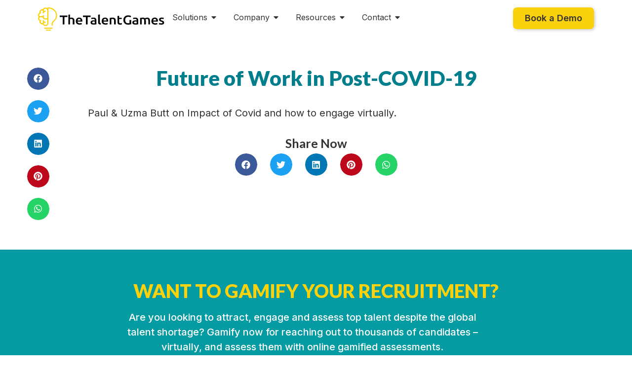

--- FILE ---
content_type: text/html; charset=UTF-8
request_url: https://thetalentgames.com/podcasts-webinars/future-of-work-in-post-covid-19/
body_size: 30766
content:
<!doctype html>
<html lang="en-US">
<head><meta charset="UTF-8"><script>if(navigator.userAgent.match(/MSIE|Internet Explorer/i)||navigator.userAgent.match(/Trident\/7\..*?rv:11/i)){var href=document.location.href;if(!href.match(/[?&]nowprocket/)){if(href.indexOf("?")==-1){if(href.indexOf("#")==-1){document.location.href=href+"?nowprocket=1"}else{document.location.href=href.replace("#","?nowprocket=1#")}}else{if(href.indexOf("#")==-1){document.location.href=href+"&nowprocket=1"}else{document.location.href=href.replace("#","&nowprocket=1#")}}}}</script><script>(()=>{class RocketLazyLoadScripts{constructor(){this.v="1.2.6",this.triggerEvents=["keydown","mousedown","mousemove","touchmove","touchstart","touchend","wheel"],this.userEventHandler=this.t.bind(this),this.touchStartHandler=this.i.bind(this),this.touchMoveHandler=this.o.bind(this),this.touchEndHandler=this.h.bind(this),this.clickHandler=this.u.bind(this),this.interceptedClicks=[],this.interceptedClickListeners=[],this.l(this),window.addEventListener("pageshow",(t=>{this.persisted=t.persisted,this.everythingLoaded&&this.m()})),this.CSPIssue=sessionStorage.getItem("rocketCSPIssue"),document.addEventListener("securitypolicyviolation",(t=>{this.CSPIssue||"script-src-elem"!==t.violatedDirective||"data"!==t.blockedURI||(this.CSPIssue=!0,sessionStorage.setItem("rocketCSPIssue",!0))})),document.addEventListener("DOMContentLoaded",(()=>{this.k()})),this.delayedScripts={normal:[],async:[],defer:[]},this.trash=[],this.allJQueries=[]}p(t){document.hidden?t.t():(this.triggerEvents.forEach((e=>window.addEventListener(e,t.userEventHandler,{passive:!0}))),window.addEventListener("touchstart",t.touchStartHandler,{passive:!0}),window.addEventListener("mousedown",t.touchStartHandler),document.addEventListener("visibilitychange",t.userEventHandler))}_(){this.triggerEvents.forEach((t=>window.removeEventListener(t,this.userEventHandler,{passive:!0}))),document.removeEventListener("visibilitychange",this.userEventHandler)}i(t){"HTML"!==t.target.tagName&&(window.addEventListener("touchend",this.touchEndHandler),window.addEventListener("mouseup",this.touchEndHandler),window.addEventListener("touchmove",this.touchMoveHandler,{passive:!0}),window.addEventListener("mousemove",this.touchMoveHandler),t.target.addEventListener("click",this.clickHandler),this.L(t.target,!0),this.S(t.target,"onclick","rocket-onclick"),this.C())}o(t){window.removeEventListener("touchend",this.touchEndHandler),window.removeEventListener("mouseup",this.touchEndHandler),window.removeEventListener("touchmove",this.touchMoveHandler,{passive:!0}),window.removeEventListener("mousemove",this.touchMoveHandler),t.target.removeEventListener("click",this.clickHandler),this.L(t.target,!1),this.S(t.target,"rocket-onclick","onclick"),this.M()}h(){window.removeEventListener("touchend",this.touchEndHandler),window.removeEventListener("mouseup",this.touchEndHandler),window.removeEventListener("touchmove",this.touchMoveHandler,{passive:!0}),window.removeEventListener("mousemove",this.touchMoveHandler)}u(t){t.target.removeEventListener("click",this.clickHandler),this.L(t.target,!1),this.S(t.target,"rocket-onclick","onclick"),this.interceptedClicks.push(t),t.preventDefault(),t.stopPropagation(),t.stopImmediatePropagation(),this.M()}O(){window.removeEventListener("touchstart",this.touchStartHandler,{passive:!0}),window.removeEventListener("mousedown",this.touchStartHandler),this.interceptedClicks.forEach((t=>{t.target.dispatchEvent(new MouseEvent("click",{view:t.view,bubbles:!0,cancelable:!0}))}))}l(t){EventTarget.prototype.addEventListenerWPRocketBase=EventTarget.prototype.addEventListener,EventTarget.prototype.addEventListener=function(e,i,o){"click"!==e||t.windowLoaded||i===t.clickHandler||t.interceptedClickListeners.push({target:this,func:i,options:o}),(this||window).addEventListenerWPRocketBase(e,i,o)}}L(t,e){this.interceptedClickListeners.forEach((i=>{i.target===t&&(e?t.removeEventListener("click",i.func,i.options):t.addEventListener("click",i.func,i.options))})),t.parentNode!==document.documentElement&&this.L(t.parentNode,e)}D(){return new Promise((t=>{this.P?this.M=t:t()}))}C(){this.P=!0}M(){this.P=!1}S(t,e,i){t.hasAttribute&&t.hasAttribute(e)&&(event.target.setAttribute(i,event.target.getAttribute(e)),event.target.removeAttribute(e))}t(){this._(this),"loading"===document.readyState?document.addEventListener("DOMContentLoaded",this.R.bind(this)):this.R()}k(){let t=[];document.querySelectorAll("script[type=rocketlazyloadscript][data-rocket-src]").forEach((e=>{let i=e.getAttribute("data-rocket-src");if(i&&!i.startsWith("data:")){0===i.indexOf("//")&&(i=location.protocol+i);try{const o=new URL(i).origin;o!==location.origin&&t.push({src:o,crossOrigin:e.crossOrigin||"module"===e.getAttribute("data-rocket-type")})}catch(t){}}})),t=[...new Map(t.map((t=>[JSON.stringify(t),t]))).values()],this.T(t,"preconnect")}async R(){this.lastBreath=Date.now(),this.j(this),this.F(this),this.I(),this.W(),this.q(),await this.A(this.delayedScripts.normal),await this.A(this.delayedScripts.defer),await this.A(this.delayedScripts.async);try{await this.U(),await this.H(this),await this.J()}catch(t){console.error(t)}window.dispatchEvent(new Event("rocket-allScriptsLoaded")),this.everythingLoaded=!0,this.D().then((()=>{this.O()})),this.N()}W(){document.querySelectorAll("script[type=rocketlazyloadscript]").forEach((t=>{t.hasAttribute("data-rocket-src")?t.hasAttribute("async")&&!1!==t.async?this.delayedScripts.async.push(t):t.hasAttribute("defer")&&!1!==t.defer||"module"===t.getAttribute("data-rocket-type")?this.delayedScripts.defer.push(t):this.delayedScripts.normal.push(t):this.delayedScripts.normal.push(t)}))}async B(t){if(await this.G(),!0!==t.noModule||!("noModule"in HTMLScriptElement.prototype))return new Promise((e=>{let i;function o(){(i||t).setAttribute("data-rocket-status","executed"),e()}try{if(navigator.userAgent.indexOf("Firefox/")>0||""===navigator.vendor||this.CSPIssue)i=document.createElement("script"),[...t.attributes].forEach((t=>{let e=t.nodeName;"type"!==e&&("data-rocket-type"===e&&(e="type"),"data-rocket-src"===e&&(e="src"),i.setAttribute(e,t.nodeValue))})),t.text&&(i.text=t.text),i.hasAttribute("src")?(i.addEventListener("load",o),i.addEventListener("error",(function(){i.setAttribute("data-rocket-status","failed-network"),e()})),setTimeout((()=>{i.isConnected||e()}),1)):(i.text=t.text,o()),t.parentNode.replaceChild(i,t);else{const i=t.getAttribute("data-rocket-type"),s=t.getAttribute("data-rocket-src");i?(t.type=i,t.removeAttribute("data-rocket-type")):t.removeAttribute("type"),t.addEventListener("load",o),t.addEventListener("error",(i=>{this.CSPIssue&&i.target.src.startsWith("data:")?(console.log("WPRocket: data-uri blocked by CSP -> fallback"),t.removeAttribute("src"),this.B(t).then(e)):(t.setAttribute("data-rocket-status","failed-network"),e())})),s?(t.removeAttribute("data-rocket-src"),t.src=s):t.src="data:text/javascript;base64,"+window.btoa(unescape(encodeURIComponent(t.text)))}}catch(i){t.setAttribute("data-rocket-status","failed-transform"),e()}}));t.setAttribute("data-rocket-status","skipped")}async A(t){const e=t.shift();return e&&e.isConnected?(await this.B(e),this.A(t)):Promise.resolve()}q(){this.T([...this.delayedScripts.normal,...this.delayedScripts.defer,...this.delayedScripts.async],"preload")}T(t,e){var i=document.createDocumentFragment();t.forEach((t=>{const o=t.getAttribute&&t.getAttribute("data-rocket-src")||t.src;if(o&&!o.startsWith("data:")){const s=document.createElement("link");s.href=o,s.rel=e,"preconnect"!==e&&(s.as="script"),t.getAttribute&&"module"===t.getAttribute("data-rocket-type")&&(s.crossOrigin=!0),t.crossOrigin&&(s.crossOrigin=t.crossOrigin),t.integrity&&(s.integrity=t.integrity),i.appendChild(s),this.trash.push(s)}})),document.head.appendChild(i)}j(t){let e={};function i(i,o){return e[o].eventsToRewrite.indexOf(i)>=0&&!t.everythingLoaded?"rocket-"+i:i}function o(t,o){!function(t){e[t]||(e[t]={originalFunctions:{add:t.addEventListener,remove:t.removeEventListener},eventsToRewrite:[]},t.addEventListener=function(){arguments[0]=i(arguments[0],t),e[t].originalFunctions.add.apply(t,arguments)},t.removeEventListener=function(){arguments[0]=i(arguments[0],t),e[t].originalFunctions.remove.apply(t,arguments)})}(t),e[t].eventsToRewrite.push(o)}function s(e,i){let o=e[i];e[i]=null,Object.defineProperty(e,i,{get:()=>o||function(){},set(s){t.everythingLoaded?o=s:e["rocket"+i]=o=s}})}o(document,"DOMContentLoaded"),o(window,"DOMContentLoaded"),o(window,"load"),o(window,"pageshow"),o(document,"readystatechange"),s(document,"onreadystatechange"),s(window,"onload"),s(window,"onpageshow");try{Object.defineProperty(document,"readyState",{get:()=>t.rocketReadyState,set(e){t.rocketReadyState=e},configurable:!0}),document.readyState="loading"}catch(t){console.log("WPRocket DJE readyState conflict, bypassing")}}F(t){let e;function i(e){return t.everythingLoaded?e:e.split(" ").map((t=>"load"===t||0===t.indexOf("load.")?"rocket-jquery-load":t)).join(" ")}function o(o){function s(t){const e=o.fn[t];o.fn[t]=o.fn.init.prototype[t]=function(){return this[0]===window&&("string"==typeof arguments[0]||arguments[0]instanceof String?arguments[0]=i(arguments[0]):"object"==typeof arguments[0]&&Object.keys(arguments[0]).forEach((t=>{const e=arguments[0][t];delete arguments[0][t],arguments[0][i(t)]=e}))),e.apply(this,arguments),this}}o&&o.fn&&!t.allJQueries.includes(o)&&(o.fn.ready=o.fn.init.prototype.ready=function(e){return t.domReadyFired?e.bind(document)(o):document.addEventListener("rocket-DOMContentLoaded",(()=>e.bind(document)(o))),o([])},s("on"),s("one"),t.allJQueries.push(o)),e=o}o(window.jQuery),Object.defineProperty(window,"jQuery",{get:()=>e,set(t){o(t)}})}async H(t){const e=document.querySelector("script[data-webpack]");e&&(await async function(){return new Promise((t=>{e.addEventListener("load",t),e.addEventListener("error",t)}))}(),await t.K(),await t.H(t))}async U(){this.domReadyFired=!0;try{document.readyState="interactive"}catch(t){}await this.G(),document.dispatchEvent(new Event("rocket-readystatechange")),await this.G(),document.rocketonreadystatechange&&document.rocketonreadystatechange(),await this.G(),document.dispatchEvent(new Event("rocket-DOMContentLoaded")),await this.G(),window.dispatchEvent(new Event("rocket-DOMContentLoaded"))}async J(){try{document.readyState="complete"}catch(t){}await this.G(),document.dispatchEvent(new Event("rocket-readystatechange")),await this.G(),document.rocketonreadystatechange&&document.rocketonreadystatechange(),await this.G(),window.dispatchEvent(new Event("rocket-load")),await this.G(),window.rocketonload&&window.rocketonload(),await this.G(),this.allJQueries.forEach((t=>t(window).trigger("rocket-jquery-load"))),await this.G();const t=new Event("rocket-pageshow");t.persisted=this.persisted,window.dispatchEvent(t),await this.G(),window.rocketonpageshow&&window.rocketonpageshow({persisted:this.persisted}),this.windowLoaded=!0}m(){document.onreadystatechange&&document.onreadystatechange(),window.onload&&window.onload(),window.onpageshow&&window.onpageshow({persisted:this.persisted})}I(){const t=new Map;document.write=document.writeln=function(e){const i=document.currentScript;i||console.error("WPRocket unable to document.write this: "+e);const o=document.createRange(),s=i.parentElement;let n=t.get(i);void 0===n&&(n=i.nextSibling,t.set(i,n));const c=document.createDocumentFragment();o.setStart(c,0),c.appendChild(o.createContextualFragment(e)),s.insertBefore(c,n)}}async G(){Date.now()-this.lastBreath>45&&(await this.K(),this.lastBreath=Date.now())}async K(){return document.hidden?new Promise((t=>setTimeout(t))):new Promise((t=>requestAnimationFrame(t)))}N(){this.trash.forEach((t=>t.remove()))}static run(){const t=new RocketLazyLoadScripts;t.p(t)}}RocketLazyLoadScripts.run()})();</script>
	
	<meta name="viewport" content="width=device-width, initial-scale=1">
	<link rel="profile" href="https://gmpg.org/xfn/11">
	<meta name='robots' content='index, follow, max-image-preview:large, max-snippet:-1, max-video-preview:-1' />

	<!-- This site is optimized with the Yoast SEO plugin v26.7 - https://yoast.com/wordpress/plugins/seo/ -->
	<title>Future of Work in Post-COVID-19 - The Talent Games</title>
	<link rel="canonical" href="https://thetalentgames.com/podcasts-webinars/future-of-work-in-post-covid-19/" />
	<meta property="og:locale" content="en_US" />
	<meta property="og:type" content="article" />
	<meta property="og:title" content="Future of Work in Post-COVID-19 - The Talent Games" />
	<meta property="og:description" content="Paul &amp; Uzma Butt on Impact of Covid and how to engage virtually." />
	<meta property="og:url" content="https://thetalentgames.com/podcasts-webinars/future-of-work-in-post-covid-19/" />
	<meta property="og:site_name" content="The Talent Games" />
	<meta name="twitter:card" content="summary_large_image" />
	<meta name="twitter:label1" content="Est. reading time" />
	<meta name="twitter:data1" content="1 minute" />
	<script type="application/ld+json" class="yoast-schema-graph">{"@context":"https://schema.org","@graph":[{"@type":"WebPage","@id":"https://thetalentgames.com/podcasts-webinars/future-of-work-in-post-covid-19/","url":"https://thetalentgames.com/podcasts-webinars/future-of-work-in-post-covid-19/","name":"Future of Work in Post-COVID-19 - The Talent Games","isPartOf":{"@id":"https://thetalentgames.com/#website"},"datePublished":"2024-04-09T18:18:51+00:00","breadcrumb":{"@id":"https://thetalentgames.com/podcasts-webinars/future-of-work-in-post-covid-19/#breadcrumb"},"inLanguage":"en-US","potentialAction":[{"@type":"ReadAction","target":["https://thetalentgames.com/podcasts-webinars/future-of-work-in-post-covid-19/"]}]},{"@type":"BreadcrumbList","@id":"https://thetalentgames.com/podcasts-webinars/future-of-work-in-post-covid-19/#breadcrumb","itemListElement":[{"@type":"ListItem","position":1,"name":"Home","item":"https://thetalentgames.com/"},{"@type":"ListItem","position":2,"name":"Future of Work in Post-COVID-19"}]},{"@type":"WebSite","@id":"https://thetalentgames.com/#website","url":"https://thetalentgames.com/","name":"The Talent Games","description":"","publisher":{"@id":"https://thetalentgames.com/#organization"},"potentialAction":[{"@type":"SearchAction","target":{"@type":"EntryPoint","urlTemplate":"https://thetalentgames.com/?s={search_term_string}"},"query-input":{"@type":"PropertyValueSpecification","valueRequired":true,"valueName":"search_term_string"}}],"inLanguage":"en-US"},{"@type":"Organization","@id":"https://thetalentgames.com/#organization","name":"The Talent Games","url":"https://thetalentgames.com/","logo":{"@type":"ImageObject","inLanguage":"en-US","@id":"https://thetalentgames.com/#/schema/logo/image/","url":"https://thetalentgames.com/wp-content/uploads/2024/01/The-Talent-Games-logo.svg","contentUrl":"https://thetalentgames.com/wp-content/uploads/2024/01/The-Talent-Games-logo.svg","width":341,"height":62,"caption":"The Talent Games"},"image":{"@id":"https://thetalentgames.com/#/schema/logo/image/"}}]}</script>
	<!-- / Yoast SEO plugin. -->


<link rel="alternate" type="application/rss+xml" title="The Talent Games &raquo; Feed" href="https://thetalentgames.com/feed/" />
<link rel="alternate" type="application/rss+xml" title="The Talent Games &raquo; Comments Feed" href="https://thetalentgames.com/comments/feed/" />
<link rel="alternate" title="oEmbed (JSON)" type="application/json+oembed" href="https://thetalentgames.com/wp-json/oembed/1.0/embed?url=https%3A%2F%2Fthetalentgames.com%2Fpodcasts-webinars%2Ffuture-of-work-in-post-covid-19%2F" />
<link rel="alternate" title="oEmbed (XML)" type="text/xml+oembed" href="https://thetalentgames.com/wp-json/oembed/1.0/embed?url=https%3A%2F%2Fthetalentgames.com%2Fpodcasts-webinars%2Ffuture-of-work-in-post-covid-19%2F&#038;format=xml" />
<style id='wp-img-auto-sizes-contain-inline-css'>
img:is([sizes=auto i],[sizes^="auto," i]){contain-intrinsic-size:3000px 1500px}
/*# sourceURL=wp-img-auto-sizes-contain-inline-css */
</style>
<link data-minify="1" rel='stylesheet' id='jkit-elements-main-css' href='https://thetalentgames.com/wp-content/cache/min/1/wp-content/plugins/jeg-elementor-kit/assets/css/elements/main.css?ver=1767857249' media='all' />
<style id='wp-emoji-styles-inline-css'>

	img.wp-smiley, img.emoji {
		display: inline !important;
		border: none !important;
		box-shadow: none !important;
		height: 1em !important;
		width: 1em !important;
		margin: 0 0.07em !important;
		vertical-align: -0.1em !important;
		background: none !important;
		padding: 0 !important;
	}
/*# sourceURL=wp-emoji-styles-inline-css */
</style>
<link rel='stylesheet' id='wp-block-library-css' href='https://thetalentgames.com/wp-includes/css/dist/block-library/style.min.css?ver=6.9' media='all' />
<style id='global-styles-inline-css'>
:root{--wp--preset--aspect-ratio--square: 1;--wp--preset--aspect-ratio--4-3: 4/3;--wp--preset--aspect-ratio--3-4: 3/4;--wp--preset--aspect-ratio--3-2: 3/2;--wp--preset--aspect-ratio--2-3: 2/3;--wp--preset--aspect-ratio--16-9: 16/9;--wp--preset--aspect-ratio--9-16: 9/16;--wp--preset--color--black: #000000;--wp--preset--color--cyan-bluish-gray: #abb8c3;--wp--preset--color--white: #ffffff;--wp--preset--color--pale-pink: #f78da7;--wp--preset--color--vivid-red: #cf2e2e;--wp--preset--color--luminous-vivid-orange: #ff6900;--wp--preset--color--luminous-vivid-amber: #fcb900;--wp--preset--color--light-green-cyan: #7bdcb5;--wp--preset--color--vivid-green-cyan: #00d084;--wp--preset--color--pale-cyan-blue: #8ed1fc;--wp--preset--color--vivid-cyan-blue: #0693e3;--wp--preset--color--vivid-purple: #9b51e0;--wp--preset--gradient--vivid-cyan-blue-to-vivid-purple: linear-gradient(135deg,rgb(6,147,227) 0%,rgb(155,81,224) 100%);--wp--preset--gradient--light-green-cyan-to-vivid-green-cyan: linear-gradient(135deg,rgb(122,220,180) 0%,rgb(0,208,130) 100%);--wp--preset--gradient--luminous-vivid-amber-to-luminous-vivid-orange: linear-gradient(135deg,rgb(252,185,0) 0%,rgb(255,105,0) 100%);--wp--preset--gradient--luminous-vivid-orange-to-vivid-red: linear-gradient(135deg,rgb(255,105,0) 0%,rgb(207,46,46) 100%);--wp--preset--gradient--very-light-gray-to-cyan-bluish-gray: linear-gradient(135deg,rgb(238,238,238) 0%,rgb(169,184,195) 100%);--wp--preset--gradient--cool-to-warm-spectrum: linear-gradient(135deg,rgb(74,234,220) 0%,rgb(151,120,209) 20%,rgb(207,42,186) 40%,rgb(238,44,130) 60%,rgb(251,105,98) 80%,rgb(254,248,76) 100%);--wp--preset--gradient--blush-light-purple: linear-gradient(135deg,rgb(255,206,236) 0%,rgb(152,150,240) 100%);--wp--preset--gradient--blush-bordeaux: linear-gradient(135deg,rgb(254,205,165) 0%,rgb(254,45,45) 50%,rgb(107,0,62) 100%);--wp--preset--gradient--luminous-dusk: linear-gradient(135deg,rgb(255,203,112) 0%,rgb(199,81,192) 50%,rgb(65,88,208) 100%);--wp--preset--gradient--pale-ocean: linear-gradient(135deg,rgb(255,245,203) 0%,rgb(182,227,212) 50%,rgb(51,167,181) 100%);--wp--preset--gradient--electric-grass: linear-gradient(135deg,rgb(202,248,128) 0%,rgb(113,206,126) 100%);--wp--preset--gradient--midnight: linear-gradient(135deg,rgb(2,3,129) 0%,rgb(40,116,252) 100%);--wp--preset--font-size--small: 13px;--wp--preset--font-size--medium: 20px;--wp--preset--font-size--large: 36px;--wp--preset--font-size--x-large: 42px;--wp--preset--spacing--20: 0.44rem;--wp--preset--spacing--30: 0.67rem;--wp--preset--spacing--40: 1rem;--wp--preset--spacing--50: 1.5rem;--wp--preset--spacing--60: 2.25rem;--wp--preset--spacing--70: 3.38rem;--wp--preset--spacing--80: 5.06rem;--wp--preset--shadow--natural: 6px 6px 9px rgba(0, 0, 0, 0.2);--wp--preset--shadow--deep: 12px 12px 50px rgba(0, 0, 0, 0.4);--wp--preset--shadow--sharp: 6px 6px 0px rgba(0, 0, 0, 0.2);--wp--preset--shadow--outlined: 6px 6px 0px -3px rgb(255, 255, 255), 6px 6px rgb(0, 0, 0);--wp--preset--shadow--crisp: 6px 6px 0px rgb(0, 0, 0);}:root { --wp--style--global--content-size: 800px;--wp--style--global--wide-size: 1200px; }:where(body) { margin: 0; }.wp-site-blocks > .alignleft { float: left; margin-right: 2em; }.wp-site-blocks > .alignright { float: right; margin-left: 2em; }.wp-site-blocks > .aligncenter { justify-content: center; margin-left: auto; margin-right: auto; }:where(.wp-site-blocks) > * { margin-block-start: 24px; margin-block-end: 0; }:where(.wp-site-blocks) > :first-child { margin-block-start: 0; }:where(.wp-site-blocks) > :last-child { margin-block-end: 0; }:root { --wp--style--block-gap: 24px; }:root :where(.is-layout-flow) > :first-child{margin-block-start: 0;}:root :where(.is-layout-flow) > :last-child{margin-block-end: 0;}:root :where(.is-layout-flow) > *{margin-block-start: 24px;margin-block-end: 0;}:root :where(.is-layout-constrained) > :first-child{margin-block-start: 0;}:root :where(.is-layout-constrained) > :last-child{margin-block-end: 0;}:root :where(.is-layout-constrained) > *{margin-block-start: 24px;margin-block-end: 0;}:root :where(.is-layout-flex){gap: 24px;}:root :where(.is-layout-grid){gap: 24px;}.is-layout-flow > .alignleft{float: left;margin-inline-start: 0;margin-inline-end: 2em;}.is-layout-flow > .alignright{float: right;margin-inline-start: 2em;margin-inline-end: 0;}.is-layout-flow > .aligncenter{margin-left: auto !important;margin-right: auto !important;}.is-layout-constrained > .alignleft{float: left;margin-inline-start: 0;margin-inline-end: 2em;}.is-layout-constrained > .alignright{float: right;margin-inline-start: 2em;margin-inline-end: 0;}.is-layout-constrained > .aligncenter{margin-left: auto !important;margin-right: auto !important;}.is-layout-constrained > :where(:not(.alignleft):not(.alignright):not(.alignfull)){max-width: var(--wp--style--global--content-size);margin-left: auto !important;margin-right: auto !important;}.is-layout-constrained > .alignwide{max-width: var(--wp--style--global--wide-size);}body .is-layout-flex{display: flex;}.is-layout-flex{flex-wrap: wrap;align-items: center;}.is-layout-flex > :is(*, div){margin: 0;}body .is-layout-grid{display: grid;}.is-layout-grid > :is(*, div){margin: 0;}body{padding-top: 0px;padding-right: 0px;padding-bottom: 0px;padding-left: 0px;}a:where(:not(.wp-element-button)){text-decoration: underline;}:root :where(.wp-element-button, .wp-block-button__link){background-color: #32373c;border-width: 0;color: #fff;font-family: inherit;font-size: inherit;font-style: inherit;font-weight: inherit;letter-spacing: inherit;line-height: inherit;padding-top: calc(0.667em + 2px);padding-right: calc(1.333em + 2px);padding-bottom: calc(0.667em + 2px);padding-left: calc(1.333em + 2px);text-decoration: none;text-transform: inherit;}.has-black-color{color: var(--wp--preset--color--black) !important;}.has-cyan-bluish-gray-color{color: var(--wp--preset--color--cyan-bluish-gray) !important;}.has-white-color{color: var(--wp--preset--color--white) !important;}.has-pale-pink-color{color: var(--wp--preset--color--pale-pink) !important;}.has-vivid-red-color{color: var(--wp--preset--color--vivid-red) !important;}.has-luminous-vivid-orange-color{color: var(--wp--preset--color--luminous-vivid-orange) !important;}.has-luminous-vivid-amber-color{color: var(--wp--preset--color--luminous-vivid-amber) !important;}.has-light-green-cyan-color{color: var(--wp--preset--color--light-green-cyan) !important;}.has-vivid-green-cyan-color{color: var(--wp--preset--color--vivid-green-cyan) !important;}.has-pale-cyan-blue-color{color: var(--wp--preset--color--pale-cyan-blue) !important;}.has-vivid-cyan-blue-color{color: var(--wp--preset--color--vivid-cyan-blue) !important;}.has-vivid-purple-color{color: var(--wp--preset--color--vivid-purple) !important;}.has-black-background-color{background-color: var(--wp--preset--color--black) !important;}.has-cyan-bluish-gray-background-color{background-color: var(--wp--preset--color--cyan-bluish-gray) !important;}.has-white-background-color{background-color: var(--wp--preset--color--white) !important;}.has-pale-pink-background-color{background-color: var(--wp--preset--color--pale-pink) !important;}.has-vivid-red-background-color{background-color: var(--wp--preset--color--vivid-red) !important;}.has-luminous-vivid-orange-background-color{background-color: var(--wp--preset--color--luminous-vivid-orange) !important;}.has-luminous-vivid-amber-background-color{background-color: var(--wp--preset--color--luminous-vivid-amber) !important;}.has-light-green-cyan-background-color{background-color: var(--wp--preset--color--light-green-cyan) !important;}.has-vivid-green-cyan-background-color{background-color: var(--wp--preset--color--vivid-green-cyan) !important;}.has-pale-cyan-blue-background-color{background-color: var(--wp--preset--color--pale-cyan-blue) !important;}.has-vivid-cyan-blue-background-color{background-color: var(--wp--preset--color--vivid-cyan-blue) !important;}.has-vivid-purple-background-color{background-color: var(--wp--preset--color--vivid-purple) !important;}.has-black-border-color{border-color: var(--wp--preset--color--black) !important;}.has-cyan-bluish-gray-border-color{border-color: var(--wp--preset--color--cyan-bluish-gray) !important;}.has-white-border-color{border-color: var(--wp--preset--color--white) !important;}.has-pale-pink-border-color{border-color: var(--wp--preset--color--pale-pink) !important;}.has-vivid-red-border-color{border-color: var(--wp--preset--color--vivid-red) !important;}.has-luminous-vivid-orange-border-color{border-color: var(--wp--preset--color--luminous-vivid-orange) !important;}.has-luminous-vivid-amber-border-color{border-color: var(--wp--preset--color--luminous-vivid-amber) !important;}.has-light-green-cyan-border-color{border-color: var(--wp--preset--color--light-green-cyan) !important;}.has-vivid-green-cyan-border-color{border-color: var(--wp--preset--color--vivid-green-cyan) !important;}.has-pale-cyan-blue-border-color{border-color: var(--wp--preset--color--pale-cyan-blue) !important;}.has-vivid-cyan-blue-border-color{border-color: var(--wp--preset--color--vivid-cyan-blue) !important;}.has-vivid-purple-border-color{border-color: var(--wp--preset--color--vivid-purple) !important;}.has-vivid-cyan-blue-to-vivid-purple-gradient-background{background: var(--wp--preset--gradient--vivid-cyan-blue-to-vivid-purple) !important;}.has-light-green-cyan-to-vivid-green-cyan-gradient-background{background: var(--wp--preset--gradient--light-green-cyan-to-vivid-green-cyan) !important;}.has-luminous-vivid-amber-to-luminous-vivid-orange-gradient-background{background: var(--wp--preset--gradient--luminous-vivid-amber-to-luminous-vivid-orange) !important;}.has-luminous-vivid-orange-to-vivid-red-gradient-background{background: var(--wp--preset--gradient--luminous-vivid-orange-to-vivid-red) !important;}.has-very-light-gray-to-cyan-bluish-gray-gradient-background{background: var(--wp--preset--gradient--very-light-gray-to-cyan-bluish-gray) !important;}.has-cool-to-warm-spectrum-gradient-background{background: var(--wp--preset--gradient--cool-to-warm-spectrum) !important;}.has-blush-light-purple-gradient-background{background: var(--wp--preset--gradient--blush-light-purple) !important;}.has-blush-bordeaux-gradient-background{background: var(--wp--preset--gradient--blush-bordeaux) !important;}.has-luminous-dusk-gradient-background{background: var(--wp--preset--gradient--luminous-dusk) !important;}.has-pale-ocean-gradient-background{background: var(--wp--preset--gradient--pale-ocean) !important;}.has-electric-grass-gradient-background{background: var(--wp--preset--gradient--electric-grass) !important;}.has-midnight-gradient-background{background: var(--wp--preset--gradient--midnight) !important;}.has-small-font-size{font-size: var(--wp--preset--font-size--small) !important;}.has-medium-font-size{font-size: var(--wp--preset--font-size--medium) !important;}.has-large-font-size{font-size: var(--wp--preset--font-size--large) !important;}.has-x-large-font-size{font-size: var(--wp--preset--font-size--x-large) !important;}
:root :where(.wp-block-pullquote){font-size: 1.5em;line-height: 1.6;}
/*# sourceURL=global-styles-inline-css */
</style>
<link rel='stylesheet' id='elementor-frontend-css' href='https://thetalentgames.com/wp-content/uploads/elementor/css/custom-frontend.min.css?ver=1767857233' media='all' />
<link rel='stylesheet' id='elementor-post-6-css' href='https://thetalentgames.com/wp-content/uploads/elementor/css/post-6.css?ver=1767857233' media='all' />
<link data-minify="1" rel='stylesheet' id='hello-elementor-css' href='https://thetalentgames.com/wp-content/cache/min/1/wp-content/themes/hello-elementor/assets/css/reset.css?ver=1767857249' media='all' />
<link data-minify="1" rel='stylesheet' id='hello-elementor-theme-style-css' href='https://thetalentgames.com/wp-content/cache/min/1/wp-content/themes/hello-elementor/assets/css/theme.css?ver=1767857249' media='all' />
<link data-minify="1" rel='stylesheet' id='hello-elementor-header-footer-css' href='https://thetalentgames.com/wp-content/cache/min/1/wp-content/themes/hello-elementor/assets/css/header-footer.css?ver=1767857249' media='all' />
<link rel='stylesheet' id='widget-image-css' href='https://thetalentgames.com/wp-content/plugins/elementor/assets/css/widget-image.min.css?ver=3.34.1' media='all' />
<link rel='stylesheet' id='widget-icon-list-css' href='https://thetalentgames.com/wp-content/uploads/elementor/css/custom-widget-icon-list.min.css?ver=1767857233' media='all' />
<link rel='stylesheet' id='widget-spacer-css' href='https://thetalentgames.com/wp-content/plugins/elementor/assets/css/widget-spacer.min.css?ver=3.34.1' media='all' />
<link rel='stylesheet' id='e-animation-fadeIn-css' href='https://thetalentgames.com/wp-content/plugins/elementor/assets/lib/animations/styles/fadeIn.min.css?ver=3.34.1' media='all' />
<link rel='stylesheet' id='widget-mega-menu-css' href='https://thetalentgames.com/wp-content/uploads/elementor/css/custom-pro-widget-mega-menu.min.css?ver=1767857233' media='all' />
<link rel='stylesheet' id='widget-social-icons-css' href='https://thetalentgames.com/wp-content/plugins/elementor/assets/css/widget-social-icons.min.css?ver=3.34.1' media='all' />
<link rel='stylesheet' id='e-apple-webkit-css' href='https://thetalentgames.com/wp-content/uploads/elementor/css/custom-apple-webkit.min.css?ver=1767857233' media='all' />
<link rel='stylesheet' id='widget-divider-css' href='https://thetalentgames.com/wp-content/plugins/elementor/assets/css/widget-divider.min.css?ver=3.34.1' media='all' />
<link rel='stylesheet' id='widget-heading-css' href='https://thetalentgames.com/wp-content/plugins/elementor/assets/css/widget-heading.min.css?ver=3.34.1' media='all' />
<link rel='stylesheet' id='widget-video-css' href='https://thetalentgames.com/wp-content/plugins/elementor/assets/css/widget-video.min.css?ver=3.34.1' media='all' />
<link rel='stylesheet' id='widget-share-buttons-css' href='https://thetalentgames.com/wp-content/plugins/elementor-pro/assets/css/widget-share-buttons.min.css?ver=3.34.0' media='all' />
<link rel='stylesheet' id='e-sticky-css' href='https://thetalentgames.com/wp-content/plugins/elementor-pro/assets/css/modules/sticky.min.css?ver=3.34.0' media='all' />
<link rel='stylesheet' id='e-animation-slideInUp-css' href='https://thetalentgames.com/wp-content/plugins/elementor/assets/lib/animations/styles/slideInUp.min.css?ver=3.34.1' media='all' />
<link rel='stylesheet' id='widget-nav-menu-css' href='https://thetalentgames.com/wp-content/uploads/elementor/css/custom-pro-widget-nav-menu.min.css?ver=1767857233' media='all' />
<link rel='stylesheet' id='e-animation-fadeInDown-css' href='https://thetalentgames.com/wp-content/plugins/elementor/assets/lib/animations/styles/fadeInDown.min.css?ver=3.34.1' media='all' />
<link rel='stylesheet' id='e-popup-css' href='https://thetalentgames.com/wp-content/plugins/elementor-pro/assets/css/conditionals/popup.min.css?ver=3.34.0' media='all' />
<link rel='stylesheet' id='widget-nested-accordion-css' href='https://thetalentgames.com/wp-content/plugins/elementor/assets/css/widget-nested-accordion.min.css?ver=3.34.1' media='all' />
<link rel='stylesheet' id='elementor-post-15-css' href='https://thetalentgames.com/wp-content/uploads/elementor/css/post-15.css?ver=1767857234' media='all' />
<link rel='stylesheet' id='elementor-post-68-css' href='https://thetalentgames.com/wp-content/uploads/elementor/css/post-68.css?ver=1767857234' media='all' />
<link rel='stylesheet' id='elementor-post-9085-css' href='https://thetalentgames.com/wp-content/uploads/elementor/css/post-9085.css?ver=1767857695' media='all' />
<link rel='stylesheet' id='elementor-post-3147-css' href='https://thetalentgames.com/wp-content/uploads/elementor/css/post-3147.css?ver=1767857234' media='all' />
<link rel='stylesheet' id='elementor-post-1426-css' href='https://thetalentgames.com/wp-content/uploads/elementor/css/post-1426.css?ver=1767857234' media='all' />
<link rel='stylesheet' id='hello-elementor-child-style-css' href='https://thetalentgames.com/wp-content/themes/hello-theme-child-master/style.css?ver=2.0.0' media='all' />
<link rel='stylesheet' id='elementor-gf-lato-css' href='https://fonts.googleapis.com/css?family=Lato:100,100italic,200,200italic,300,300italic,400,400italic,500,500italic,600,600italic,700,700italic,800,800italic,900,900italic&#038;display=swap' media='all' />
<link rel='stylesheet' id='elementor-gf-inter-css' href='https://fonts.googleapis.com/css?family=Inter:100,100italic,200,200italic,300,300italic,400,400italic,500,500italic,600,600italic,700,700italic,800,800italic,900,900italic&#038;display=swap' media='all' />
<link rel='stylesheet' id='elementor-gf-poppins-css' href='https://fonts.googleapis.com/css?family=Poppins:100,100italic,200,200italic,300,300italic,400,400italic,500,500italic,600,600italic,700,700italic,800,800italic,900,900italic&#038;display=swap' media='all' />
<link data-minify="1" rel='stylesheet' id='elementor-icons-jkiticon-css' href='https://thetalentgames.com/wp-content/cache/min/1/wp-content/plugins/jeg-elementor-kit/assets/fonts/jkiticon/jkiticon.css?ver=1767857249' media='all' />
<script src="https://thetalentgames.com/wp-includes/js/jquery/jquery.min.js?ver=3.7.1" id="jquery-core-js" data-rocket-defer defer></script>
<script src="https://thetalentgames.com/wp-includes/js/jquery/jquery-migrate.min.js?ver=3.4.1" id="jquery-migrate-js" data-rocket-defer defer></script>
<link rel="https://api.w.org/" href="https://thetalentgames.com/wp-json/" /><link rel="alternate" title="JSON" type="application/json" href="https://thetalentgames.com/wp-json/wp/v2/podcasts-webinars/9098" /><link rel="EditURI" type="application/rsd+xml" title="RSD" href="https://thetalentgames.com/xmlrpc.php?rsd" />
<meta name="generator" content="WordPress 6.9" />
<link rel='shortlink' href='https://thetalentgames.com/?p=9098' />
<meta name="description" content="Paul &amp; Uzma Butt on Impact of Covid and how to engage virtually.">
<meta name="generator" content="Elementor 3.34.1; features: e_font_icon_svg, additional_custom_breakpoints; settings: css_print_method-external, google_font-enabled, font_display-swap">
			<style>
				.e-con.e-parent:nth-of-type(n+4):not(.e-lazyloaded):not(.e-no-lazyload),
				.e-con.e-parent:nth-of-type(n+4):not(.e-lazyloaded):not(.e-no-lazyload) * {
					background-image: none !important;
				}
				@media screen and (max-height: 1024px) {
					.e-con.e-parent:nth-of-type(n+3):not(.e-lazyloaded):not(.e-no-lazyload),
					.e-con.e-parent:nth-of-type(n+3):not(.e-lazyloaded):not(.e-no-lazyload) * {
						background-image: none !important;
					}
				}
				@media screen and (max-height: 640px) {
					.e-con.e-parent:nth-of-type(n+2):not(.e-lazyloaded):not(.e-no-lazyload),
					.e-con.e-parent:nth-of-type(n+2):not(.e-lazyloaded):not(.e-no-lazyload) * {
						background-image: none !important;
					}
				}
			</style>
			<link rel="icon" href="https://thetalentgames.com/wp-content/uploads/2024/01/favicon.png" sizes="32x32" />
<link rel="icon" href="https://thetalentgames.com/wp-content/uploads/2024/01/favicon.png" sizes="192x192" />
<link rel="apple-touch-icon" href="https://thetalentgames.com/wp-content/uploads/2024/01/favicon.png" />
<meta name="msapplication-TileImage" content="https://thetalentgames.com/wp-content/uploads/2024/01/favicon.png" />
<meta name="generator" content="WP Rocket 3.17.3" data-wpr-features="wpr_delay_js wpr_defer_js wpr_minify_js wpr_minify_css" /></head>
<body class="wp-singular podcasts-webinars-template-default single single-podcasts-webinars postid-9098 wp-custom-logo wp-embed-responsive wp-theme-hello-elementor wp-child-theme-hello-theme-child-master jkit-color-scheme hello-elementor-default elementor-default elementor-kit-6 elementor-page-9085">


<a class="skip-link screen-reader-text" href="#content">Skip to content</a>

		<header data-rocket-location-hash="394f683bc6f079e88bc356e72852686a" data-elementor-type="header" data-elementor-id="15" class="elementor elementor-15 elementor-location-header" data-elementor-post-type="elementor_library">
			<div data-rocket-location-hash="30f0f112a7fb2c6bf533d76820d18a17" class="elementor-element elementor-element-95a2a48 e-flex e-con-boxed e-con e-parent" data-id="95a2a48" data-element_type="container">
					<div data-rocket-location-hash="da3b654b339ed49f0234db69a353a170" class="e-con-inner">
		<div class="elementor-element elementor-element-787553a shadowheadermobile e-flex e-con-boxed e-con e-child" data-id="787553a" data-element_type="container">
					<div data-rocket-location-hash="3f2ebbf863d4612ef775d00659a69d20" class="e-con-inner">
		<div class="elementor-element elementor-element-ff76965 e-con-full e-flex e-con e-child" data-id="ff76965" data-element_type="container">
				<div class="elementor-element elementor-element-50738f9 elementor-widget elementor-widget-image" data-id="50738f9" data-element_type="widget" data-widget_type="image.default">
				<div class="elementor-widget-container">
																<a href="https://thetalentgames.com/">
							<img width="341" height="62" src="https://thetalentgames.com/wp-content/uploads/2024/01/The-Talent-Games-logo.svg" class="attachment-full size-full wp-image-26" alt="" decoding="async" />								</a>
															</div>
				</div>
				</div>
		<div class="elementor-element elementor-element-a155b43 e-con-full e-flex e-con e-child" data-id="a155b43" data-element_type="container">
				<div class="elementor-element elementor-element-c58855b elementor-hidden-desktop elementor-hidden-tablet elementor-hidden-mobile elementor-widget elementor-widget-image" data-id="c58855b" data-element_type="widget" data-widget_type="image.default">
				<div class="elementor-widget-container">
																<a href="#elementor-action%3Aaction%3Dpopup%3Aopen%26settings%3DeyJpZCI6IjE0MjYiLCJ0b2dnbGUiOmZhbHNlfQ%3D%3D">
							<img width="18" height="16" src="https://thetalentgames.com/wp-content/uploads/2024/01/Vector.svg" class="attachment-full size-full wp-image-1424" alt="" decoding="async" />								</a>
															</div>
				</div>
				<div class="elementor-element elementor-element-44a9967 e-fit_to_content menuhovercsscont elementor-hidden-tablet elementor-hidden-mobile e-n-menu-layout-horizontal e-n-menu-tablet elementor-widget elementor-widget-n-menu" data-id="44a9967" data-element_type="widget" data-settings="{&quot;menu_items&quot;:[{&quot;item_title&quot;:&quot;Solutions&quot;,&quot;item_dropdown_content&quot;:&quot;yes&quot;,&quot;item_link&quot;:{&quot;url&quot;:&quot;https:\/\/thetalentgames.com\/solutions\/&quot;,&quot;is_external&quot;:&quot;&quot;,&quot;nofollow&quot;:&quot;&quot;,&quot;custom_attributes&quot;:&quot;&quot;},&quot;_id&quot;:&quot;35220dc&quot;,&quot;item_icon&quot;:{&quot;value&quot;:&quot;&quot;,&quot;library&quot;:&quot;&quot;},&quot;item_icon_active&quot;:null,&quot;element_id&quot;:&quot;&quot;},{&quot;item_title&quot;:&quot;Company&quot;,&quot;_id&quot;:&quot;41dabbc&quot;,&quot;item_dropdown_content&quot;:&quot;yes&quot;,&quot;item_link&quot;:{&quot;url&quot;:&quot;https:\/\/thetalentgames.com\/company\/&quot;,&quot;is_external&quot;:&quot;&quot;,&quot;nofollow&quot;:&quot;&quot;,&quot;custom_attributes&quot;:&quot;&quot;},&quot;item_icon&quot;:{&quot;value&quot;:&quot;&quot;,&quot;library&quot;:&quot;&quot;},&quot;item_icon_active&quot;:null,&quot;element_id&quot;:&quot;&quot;},{&quot;item_title&quot;:&quot;Resources&quot;,&quot;item_dropdown_content&quot;:&quot;yes&quot;,&quot;item_link&quot;:{&quot;url&quot;:&quot;https:\/\/thetalentgames.com\/resources\/&quot;,&quot;is_external&quot;:&quot;&quot;,&quot;nofollow&quot;:&quot;&quot;,&quot;custom_attributes&quot;:&quot;&quot;},&quot;_id&quot;:&quot;db88ee7&quot;,&quot;item_icon&quot;:{&quot;value&quot;:&quot;&quot;,&quot;library&quot;:&quot;&quot;},&quot;item_icon_active&quot;:null,&quot;element_id&quot;:&quot;&quot;},{&quot;item_title&quot;:&quot;Contact&quot;,&quot;item_dropdown_content&quot;:&quot;yes&quot;,&quot;item_link&quot;:{&quot;url&quot;:&quot;https:\/\/thetalentgames.com\/contact-us\/&quot;,&quot;is_external&quot;:&quot;&quot;,&quot;nofollow&quot;:&quot;&quot;,&quot;custom_attributes&quot;:&quot;&quot;},&quot;_id&quot;:&quot;f85b93b&quot;,&quot;item_icon&quot;:{&quot;value&quot;:&quot;&quot;,&quot;library&quot;:&quot;&quot;},&quot;item_icon_active&quot;:null,&quot;element_id&quot;:&quot;&quot;}],&quot;open_on&quot;:&quot;click&quot;,&quot;open_animation&quot;:&quot;fadeIn&quot;,&quot;content_width&quot;:&quot;fit_to_content&quot;,&quot;content_horizontal_position&quot;:&quot;left&quot;,&quot;menu_item_title_distance_from_content&quot;:{&quot;unit&quot;:&quot;px&quot;,&quot;size&quot;:10,&quot;sizes&quot;:[]},&quot;menu_item_title_distance_from_content_tablet&quot;:{&quot;unit&quot;:&quot;px&quot;,&quot;size&quot;:10,&quot;sizes&quot;:[]},&quot;menu_item_title_distance_from_content_mobile&quot;:{&quot;unit&quot;:&quot;px&quot;,&quot;size&quot;:20,&quot;sizes&quot;:[]},&quot;item_layout&quot;:&quot;horizontal&quot;,&quot;horizontal_scroll&quot;:&quot;disable&quot;,&quot;breakpoint_selector&quot;:&quot;tablet&quot;}" data-widget_type="mega-menu.default">
				<div class="elementor-widget-container">
							<nav class="e-n-menu" data-widget-number="719" aria-label="Menu">
					<button class="e-n-menu-toggle" id="menu-toggle-719" aria-haspopup="true" aria-expanded="false" aria-controls="menubar-719" aria-label="Menu Toggle">
			<span class="e-n-menu-toggle-icon e-open">
				<i class="jki jki-menu-11-light"></i>			</span>
			<span class="e-n-menu-toggle-icon e-close">
				<svg class="e-font-icon-svg e-eicon-close" viewBox="0 0 1000 1000" xmlns="http://www.w3.org/2000/svg"><path d="M742 167L500 408 258 167C246 154 233 150 217 150 196 150 179 158 167 167 154 179 150 196 150 212 150 229 154 242 171 254L408 500 167 742C138 771 138 800 167 829 196 858 225 858 254 829L496 587 738 829C750 842 767 846 783 846 800 846 817 842 829 829 842 817 846 804 846 783 846 767 842 750 829 737L588 500 833 258C863 229 863 200 833 171 804 137 775 137 742 167Z"></path></svg>			</span>
		</button>
					<div class="e-n-menu-wrapper" id="menubar-719" aria-labelledby="menu-toggle-719">
				<ul class="e-n-menu-heading">
								<li class="e-n-menu-item">
				<div id="e-n-menu-title-7191" class="e-n-menu-title e-click">
					<a class="e-n-menu-title-container e-focus e-link" href="https://thetalentgames.com/solutions/">												<span class="e-n-menu-title-text">
							Solutions						</span>
					</a>											<button id="e-n-menu-dropdown-icon-7191" class="e-n-menu-dropdown-icon e-focus" data-tab-index="1" aria-haspopup="true" aria-expanded="false" aria-controls="e-n-menu-content-7191" >
							<span class="e-n-menu-dropdown-icon-opened">
								<svg aria-hidden="true" class="e-font-icon-svg e-fas-caret-up" viewBox="0 0 320 512" xmlns="http://www.w3.org/2000/svg"><path d="M288.662 352H31.338c-17.818 0-26.741-21.543-14.142-34.142l128.662-128.662c7.81-7.81 20.474-7.81 28.284 0l128.662 128.662c12.6 12.599 3.676 34.142-14.142 34.142z"></path></svg>								<span class="elementor-screen-only">Close Solutions</span>
							</span>
							<span class="e-n-menu-dropdown-icon-closed">
								<svg aria-hidden="true" class="e-font-icon-svg e-fas-caret-down" viewBox="0 0 320 512" xmlns="http://www.w3.org/2000/svg"><path d="M31.3 192h257.3c17.8 0 26.7 21.5 14.1 34.1L174.1 354.8c-7.8 7.8-20.5 7.8-28.3 0L17.2 226.1C4.6 213.5 13.5 192 31.3 192z"></path></svg>								<span class="elementor-screen-only">Open Solutions</span>
							</span>
						</button>
									</div>
									<div class="e-n-menu-content">
						<div id="e-n-menu-content-7191" data-tab-index="1" aria-labelledby="e-n-menu-dropdown-icon-7191" class="elementor-element elementor-element-cc0c1a5 e-con-full e-flex e-con e-child" data-id="cc0c1a5" data-element_type="container">
		<div class="elementor-element elementor-element-9aa7351 e-con-full e-flex e-con e-child" data-id="9aa7351" data-element_type="container">
				<div class="elementor-element elementor-element-719e92b elementor-align-center undercolrmen elementor-mobile-align-start elementor-icon-list--layout-traditional elementor-list-item-link-full_width elementor-widget elementor-widget-icon-list" data-id="719e92b" data-element_type="widget" data-widget_type="icon-list.default">
				<div class="elementor-widget-container">
							<ul class="elementor-icon-list-items">
							<li class="elementor-icon-list-item">
										<span class="elementor-icon-list-text">Talent Recruitment</span>
									</li>
						</ul>
						</div>
				</div>
		<div class="elementor-element elementor-element-5ace145 e-con-full e-flex e-con e-child" data-id="5ace145" data-element_type="container">
				<div class="elementor-element elementor-element-9f05b96 elementor-icon-list--layout-traditional elementor-list-item-link-full_width elementor-widget elementor-widget-icon-list" data-id="9f05b96" data-element_type="widget" data-widget_type="icon-list.default">
				<div class="elementor-widget-container">
							<ul class="elementor-icon-list-items">
							<li class="elementor-icon-list-item">
											<a href="https://thetalentgames.com/solutions/future-fit-hiring/">

											<span class="elementor-icon-list-text">Future Fit Hiring</span>
											</a>
									</li>
								<li class="elementor-icon-list-item">
											<a href="https://thetalentgames.com/solutions/graduate-hiring/">

											<span class="elementor-icon-list-text">Graduate Hiring</span>
											</a>
									</li>
								<li class="elementor-icon-list-item">
											<a href="https://thetalentgames.com/solutions/campus-hiring/">

											<span class="elementor-icon-list-text">Campus Hiring</span>
											</a>
									</li>
								<li class="elementor-icon-list-item">
											<a href="https://thetalentgames.com/solutions/early-careers-hiring-2/">

											<span class="elementor-icon-list-text">Early Career Hiring</span>
											</a>
									</li>
								<li class="elementor-icon-list-item">
											<a href="https://thetalentgames.com/solutions/professional-hiring/">

											<span class="elementor-icon-list-text">Professional Hiring</span>
											</a>
									</li>
								<li class="elementor-icon-list-item">
											<a href="https://thetalentgames.com/solutions/large-volume-hiring/">

											<span class="elementor-icon-list-text">Large Volume Hiring</span>
											</a>
									</li>
								<li class="elementor-icon-list-item">
											<a href="https://thetalentgames.com/solutions/volunteers-hiring/">

											<span class="elementor-icon-list-text">Volunteers Hiring</span>
											</a>
									</li>
								<li class="elementor-icon-list-item">
											<a href="https://thetalentgames.com/solutions/end-to-end-hiring/">

											<span class="elementor-icon-list-text">End-to-End Hiring</span>
											</a>
									</li>
						</ul>
						</div>
				</div>
				</div>
				</div>
		<div class="elementor-element elementor-element-6f5bd89 e-con-full e-flex e-con e-child" data-id="6f5bd89" data-element_type="container">
				</div>
		<div class="elementor-element elementor-element-9a226b8 e-con-full e-flex e-con e-child" data-id="9a226b8" data-element_type="container">
				<div class="elementor-element elementor-element-924f919 elementor-align-center undercolrmen elementor-mobile-align-start elementor-icon-list--layout-traditional elementor-list-item-link-full_width elementor-widget elementor-widget-icon-list" data-id="924f919" data-element_type="widget" data-widget_type="icon-list.default">
				<div class="elementor-widget-container">
							<ul class="elementor-icon-list-items">
							<li class="elementor-icon-list-item">
										<span class="elementor-icon-list-text">Talent Development</span>
									</li>
						</ul>
						</div>
				</div>
		<div class="elementor-element elementor-element-5e83c2a e-con-full e-flex e-con e-child" data-id="5e83c2a" data-element_type="container">
				<div class="elementor-element elementor-element-7ab2622 elementor-icon-list--layout-traditional elementor-list-item-link-full_width elementor-widget elementor-widget-icon-list" data-id="7ab2622" data-element_type="widget" data-widget_type="icon-list.default">
				<div class="elementor-widget-container">
							<ul class="elementor-icon-list-items">
							<li class="elementor-icon-list-item">
											<a href="https://thetalentgames.com/solutions/unleash-training-need/">

											<span class="elementor-icon-list-text">Training Need</span>
											</a>
									</li>
								<li class="elementor-icon-list-item">
											<a href="https://thetalentgames.com/solutions/career-mapping/">

											<span class="elementor-icon-list-text">Career Mapping</span>
											</a>
									</li>
								<li class="elementor-icon-list-item">
											<a href="https://thetalentgames.com/solutions/high-potential-identification/">

											<span class="elementor-icon-list-text">High Potential</span>
											</a>
									</li>
								<li class="elementor-icon-list-item">
											<a href="https://thetalentgames.com/solutions/discover-team-leader/">

											<span class="elementor-icon-list-text">Team Leader</span>
											</a>
									</li>
						</ul>
						</div>
				</div>
				</div>
				</div>
				</div>
							</div>
							</li>
					<li class="e-n-menu-item">
				<div id="e-n-menu-title-7192" class="e-n-menu-title e-click">
					<a class="e-n-menu-title-container e-focus e-link" href="https://thetalentgames.com/company/">												<span class="e-n-menu-title-text">
							Company						</span>
					</a>											<button id="e-n-menu-dropdown-icon-7192" class="e-n-menu-dropdown-icon e-focus" data-tab-index="2" aria-haspopup="true" aria-expanded="false" aria-controls="e-n-menu-content-7192" >
							<span class="e-n-menu-dropdown-icon-opened">
								<svg aria-hidden="true" class="e-font-icon-svg e-fas-caret-up" viewBox="0 0 320 512" xmlns="http://www.w3.org/2000/svg"><path d="M288.662 352H31.338c-17.818 0-26.741-21.543-14.142-34.142l128.662-128.662c7.81-7.81 20.474-7.81 28.284 0l128.662 128.662c12.6 12.599 3.676 34.142-14.142 34.142z"></path></svg>								<span class="elementor-screen-only">Close Company</span>
							</span>
							<span class="e-n-menu-dropdown-icon-closed">
								<svg aria-hidden="true" class="e-font-icon-svg e-fas-caret-down" viewBox="0 0 320 512" xmlns="http://www.w3.org/2000/svg"><path d="M31.3 192h257.3c17.8 0 26.7 21.5 14.1 34.1L174.1 354.8c-7.8 7.8-20.5 7.8-28.3 0L17.2 226.1C4.6 213.5 13.5 192 31.3 192z"></path></svg>								<span class="elementor-screen-only">Open Company</span>
							</span>
						</button>
									</div>
									<div class="e-n-menu-content">
						<div id="e-n-menu-content-7192" data-tab-index="2" aria-labelledby="e-n-menu-dropdown-icon-7192" class="elementor-element elementor-element-2554df8 e-con-full e-flex e-con e-child" data-id="2554df8" data-element_type="container">
				<div class="elementor-element elementor-element-41d5784 elementor-icon-list--layout-traditional elementor-list-item-link-full_width elementor-widget elementor-widget-icon-list" data-id="41d5784" data-element_type="widget" data-widget_type="icon-list.default">
				<div class="elementor-widget-container">
							<ul class="elementor-icon-list-items">
							<li class="elementor-icon-list-item">
											<a href="https://thetalentgames.com/clients/">

											<span class="elementor-icon-list-text">Clients</span>
											</a>
									</li>
								<li class="elementor-icon-list-item">
											<a href="https://thetalentgames.com/partners/">

											<span class="elementor-icon-list-text">Partners</span>
											</a>
									</li>
								<li class="elementor-icon-list-item">
											<a href="https://thetalentgames.com/science/">

											<span class="elementor-icon-list-text">Science</span>
											</a>
									</li>
								<li class="elementor-icon-list-item">
											<a href="https://thetalentgames.com/team">

											<span class="elementor-icon-list-text">Team</span>
											</a>
									</li>
								<li class="elementor-icon-list-item">
											<a href="https://thetalentgames.com/careers/">

											<span class="elementor-icon-list-text">Careers</span>
											</a>
									</li>
								<li class="elementor-icon-list-item">
											<a href="https://thetalentgames.com/privacy-policy/">

											<span class="elementor-icon-list-text">Privacy</span>
											</a>
									</li>
								<li class="elementor-icon-list-item">
											<a href="https://thetalentgames.com/awards/">

											<span class="elementor-icon-list-text">Awards</span>
											</a>
									</li>
								<li class="elementor-icon-list-item">
											<a href="https://thetalentgames.com/press-news/">

											<span class="elementor-icon-list-text">Press &amp; News</span>
											</a>
									</li>
								<li class="elementor-icon-list-item">
											<a href="https://thetalentgames.com/clients-reviews/">

											<span class="elementor-icon-list-text">Client Reviews</span>
											</a>
									</li>
								<li class="elementor-icon-list-item">
											<a href="https://thetalentgames.com/candidate-reviews/">

											<span class="elementor-icon-list-text">Candidate Reviews</span>
											</a>
									</li>
						</ul>
						</div>
				</div>
				</div>
							</div>
							</li>
					<li class="e-n-menu-item">
				<div id="e-n-menu-title-7193" class="e-n-menu-title e-click">
					<a class="e-n-menu-title-container e-focus e-link" href="https://thetalentgames.com/resources/">												<span class="e-n-menu-title-text">
							Resources						</span>
					</a>											<button id="e-n-menu-dropdown-icon-7193" class="e-n-menu-dropdown-icon e-focus" data-tab-index="3" aria-haspopup="true" aria-expanded="false" aria-controls="e-n-menu-content-7193" >
							<span class="e-n-menu-dropdown-icon-opened">
								<svg aria-hidden="true" class="e-font-icon-svg e-fas-caret-up" viewBox="0 0 320 512" xmlns="http://www.w3.org/2000/svg"><path d="M288.662 352H31.338c-17.818 0-26.741-21.543-14.142-34.142l128.662-128.662c7.81-7.81 20.474-7.81 28.284 0l128.662 128.662c12.6 12.599 3.676 34.142-14.142 34.142z"></path></svg>								<span class="elementor-screen-only">Close Resources</span>
							</span>
							<span class="e-n-menu-dropdown-icon-closed">
								<svg aria-hidden="true" class="e-font-icon-svg e-fas-caret-down" viewBox="0 0 320 512" xmlns="http://www.w3.org/2000/svg"><path d="M31.3 192h257.3c17.8 0 26.7 21.5 14.1 34.1L174.1 354.8c-7.8 7.8-20.5 7.8-28.3 0L17.2 226.1C4.6 213.5 13.5 192 31.3 192z"></path></svg>								<span class="elementor-screen-only">Open Resources</span>
							</span>
						</button>
									</div>
									<div class="e-n-menu-content">
						<div id="e-n-menu-content-7193" data-tab-index="3" aria-labelledby="e-n-menu-dropdown-icon-7193" class="elementor-element elementor-element-022c18d e-con-full e-flex e-con e-child" data-id="022c18d" data-element_type="container">
				<div class="elementor-element elementor-element-f444f89 elementor-icon-list--layout-traditional elementor-list-item-link-full_width elementor-widget elementor-widget-icon-list" data-id="f444f89" data-element_type="widget" data-widget_type="icon-list.default">
				<div class="elementor-widget-container">
							<ul class="elementor-icon-list-items">
							<li class="elementor-icon-list-item">
											<a href="https://thetalentgames.com/blogs/">

											<span class="elementor-icon-list-text">Blogs</span>
											</a>
									</li>
								<li class="elementor-icon-list-item">
											<a href="https://thetalentgames.com/videos/">

											<span class="elementor-icon-list-text">Videos</span>
											</a>
									</li>
								<li class="elementor-icon-list-item">
											<a href="https://thetalentgames.com/podcasts-webinars/">

											<span class="elementor-icon-list-text">Webinars</span>
											</a>
									</li>
								<li class="elementor-icon-list-item">
											<a href="https://thetalentgames.com/case-studies/">

											<span class="elementor-icon-list-text">Case Studies</span>
											</a>
									</li>
								<li class="elementor-icon-list-item">
											<a href="https://thetalentgames.com/white-papers-ebooks/">

											<span class="elementor-icon-list-text">White Papers</span>
											</a>
									</li>
						</ul>
						</div>
				</div>
				</div>
							</div>
							</li>
					<li class="e-n-menu-item">
				<div id="e-n-menu-title-7194" class="e-n-menu-title e-click">
					<a class="e-n-menu-title-container e-focus e-link" href="https://thetalentgames.com/contact-us/">												<span class="e-n-menu-title-text">
							Contact						</span>
					</a>											<button id="e-n-menu-dropdown-icon-7194" class="e-n-menu-dropdown-icon e-focus" data-tab-index="4" aria-haspopup="true" aria-expanded="false" aria-controls="e-n-menu-content-7194" >
							<span class="e-n-menu-dropdown-icon-opened">
								<svg aria-hidden="true" class="e-font-icon-svg e-fas-caret-up" viewBox="0 0 320 512" xmlns="http://www.w3.org/2000/svg"><path d="M288.662 352H31.338c-17.818 0-26.741-21.543-14.142-34.142l128.662-128.662c7.81-7.81 20.474-7.81 28.284 0l128.662 128.662c12.6 12.599 3.676 34.142-14.142 34.142z"></path></svg>								<span class="elementor-screen-only">Close Contact</span>
							</span>
							<span class="e-n-menu-dropdown-icon-closed">
								<svg aria-hidden="true" class="e-font-icon-svg e-fas-caret-down" viewBox="0 0 320 512" xmlns="http://www.w3.org/2000/svg"><path d="M31.3 192h257.3c17.8 0 26.7 21.5 14.1 34.1L174.1 354.8c-7.8 7.8-20.5 7.8-28.3 0L17.2 226.1C4.6 213.5 13.5 192 31.3 192z"></path></svg>								<span class="elementor-screen-only">Open Contact</span>
							</span>
						</button>
									</div>
									<div class="e-n-menu-content">
						<div id="e-n-menu-content-7194" data-tab-index="4" aria-labelledby="e-n-menu-dropdown-icon-7194" class="elementor-element elementor-element-c56a132 e-flex e-con-boxed e-con e-child" data-id="c56a132" data-element_type="container">
					<div class="e-con-inner">
				<div class="elementor-element elementor-element-4d89063 elementor-icon-list--layout-traditional elementor-list-item-link-full_width elementor-widget elementor-widget-icon-list" data-id="4d89063" data-element_type="widget" data-widget_type="icon-list.default">
				<div class="elementor-widget-container">
							<ul class="elementor-icon-list-items">
							<li class="elementor-icon-list-item">
											<a href="https://thetalentgames.com/sales-inquiry/">

											<span class="elementor-icon-list-text">Sales Inquiry</span>
											</a>
									</li>
								<li class="elementor-icon-list-item">
											<a href="https://thetalentgames.com/media-inquiry/">

											<span class="elementor-icon-list-text">Media Inquiry</span>
											</a>
									</li>
								<li class="elementor-icon-list-item">
											<a href="https://thetalentgames.com/partnership-inquiry/">

											<span class="elementor-icon-list-text">Partnership Inquiry</span>
											</a>
									</li>
								<li class="elementor-icon-list-item">
											<a href="https://thetalentgames.com/candidate-support/">

											<span class="elementor-icon-list-text">Candidate Support</span>
											</a>
									</li>
								<li class="elementor-icon-list-item">
											<a href="https://thetalentgames.com/faqs/">

											<span class="elementor-icon-list-text">FAQs</span>
											</a>
									</li>
						</ul>
						</div>
				</div>
					</div>
				</div>
							</div>
							</li>
						</ul>
			</div>
		</nav>
						</div>
				</div>
				<div class="elementor-element elementor-element-2c381e6 menuhovercsscont elementor-hidden-desktop e-full_width e-n-menu-layout-horizontal e-n-menu-tablet elementor-widget elementor-widget-n-menu" data-id="2c381e6" data-element_type="widget" data-settings="{&quot;menu_items&quot;:[{&quot;item_title&quot;:&quot;Solutions&quot;,&quot;item_dropdown_content&quot;:&quot;yes&quot;,&quot;item_link&quot;:{&quot;url&quot;:&quot;https:\/\/thetalentgames.com\/solutions\/&quot;,&quot;is_external&quot;:&quot;&quot;,&quot;nofollow&quot;:&quot;&quot;,&quot;custom_attributes&quot;:&quot;&quot;},&quot;_id&quot;:&quot;35220dc&quot;,&quot;item_icon&quot;:{&quot;value&quot;:&quot;&quot;,&quot;library&quot;:&quot;&quot;},&quot;item_icon_active&quot;:null,&quot;element_id&quot;:&quot;&quot;},{&quot;item_title&quot;:&quot;Company&quot;,&quot;_id&quot;:&quot;41dabbc&quot;,&quot;item_dropdown_content&quot;:&quot;yes&quot;,&quot;item_link&quot;:{&quot;url&quot;:&quot;https:\/\/thetalentgames.com\/company\/&quot;,&quot;is_external&quot;:&quot;&quot;,&quot;nofollow&quot;:&quot;&quot;,&quot;custom_attributes&quot;:&quot;&quot;},&quot;item_icon&quot;:{&quot;value&quot;:&quot;&quot;,&quot;library&quot;:&quot;&quot;},&quot;item_icon_active&quot;:null,&quot;element_id&quot;:&quot;&quot;},{&quot;item_title&quot;:&quot;Resources&quot;,&quot;item_dropdown_content&quot;:&quot;yes&quot;,&quot;item_link&quot;:{&quot;url&quot;:&quot;https:\/\/thetalentgames.com\/resources\/&quot;,&quot;is_external&quot;:&quot;&quot;,&quot;nofollow&quot;:&quot;&quot;,&quot;custom_attributes&quot;:&quot;&quot;},&quot;_id&quot;:&quot;db88ee7&quot;,&quot;item_icon&quot;:{&quot;value&quot;:&quot;&quot;,&quot;library&quot;:&quot;&quot;},&quot;item_icon_active&quot;:null,&quot;element_id&quot;:&quot;&quot;},{&quot;item_title&quot;:&quot;Contact&quot;,&quot;item_dropdown_content&quot;:&quot;yes&quot;,&quot;item_link&quot;:{&quot;url&quot;:&quot;https:\/\/thetalentgames.com\/contact-us\/&quot;,&quot;is_external&quot;:&quot;&quot;,&quot;nofollow&quot;:&quot;&quot;,&quot;custom_attributes&quot;:&quot;&quot;},&quot;_id&quot;:&quot;f85b93b&quot;,&quot;item_icon&quot;:{&quot;value&quot;:&quot;&quot;,&quot;library&quot;:&quot;&quot;},&quot;item_icon_active&quot;:null,&quot;element_id&quot;:&quot;&quot;}],&quot;open_on&quot;:&quot;click&quot;,&quot;open_animation&quot;:&quot;fadeIn&quot;,&quot;menu_item_title_distance_from_content&quot;:{&quot;unit&quot;:&quot;px&quot;,&quot;size&quot;:10,&quot;sizes&quot;:[]},&quot;menu_item_title_distance_from_content_tablet&quot;:{&quot;unit&quot;:&quot;px&quot;,&quot;size&quot;:10,&quot;sizes&quot;:[]},&quot;menu_item_title_distance_from_content_mobile&quot;:{&quot;unit&quot;:&quot;px&quot;,&quot;size&quot;:0,&quot;sizes&quot;:[]},&quot;content_width&quot;:&quot;full_width&quot;,&quot;item_layout&quot;:&quot;horizontal&quot;,&quot;horizontal_scroll&quot;:&quot;disable&quot;,&quot;breakpoint_selector&quot;:&quot;tablet&quot;}" data-widget_type="mega-menu.default">
				<div class="elementor-widget-container">
							<nav class="e-n-menu" data-widget-number="463" aria-label="Menu">
					<button class="e-n-menu-toggle" id="menu-toggle-463" aria-haspopup="true" aria-expanded="false" aria-controls="menubar-463" aria-label="Menu Toggle">
			<span class="e-n-menu-toggle-icon e-open">
				<i class="jki jki-menu-11-light"></i>			</span>
			<span class="e-n-menu-toggle-icon e-close">
				<svg class="e-font-icon-svg e-eicon-close" viewBox="0 0 1000 1000" xmlns="http://www.w3.org/2000/svg"><path d="M742 167L500 408 258 167C246 154 233 150 217 150 196 150 179 158 167 167 154 179 150 196 150 212 150 229 154 242 171 254L408 500 167 742C138 771 138 800 167 829 196 858 225 858 254 829L496 587 738 829C750 842 767 846 783 846 800 846 817 842 829 829 842 817 846 804 846 783 846 767 842 750 829 737L588 500 833 258C863 229 863 200 833 171 804 137 775 137 742 167Z"></path></svg>			</span>
		</button>
					<div class="e-n-menu-wrapper" id="menubar-463" aria-labelledby="menu-toggle-463">
				<ul class="e-n-menu-heading">
								<li class="e-n-menu-item">
				<div id="e-n-menu-title-4631" class="e-n-menu-title e-click">
					<a class="e-n-menu-title-container e-focus e-link" href="https://thetalentgames.com/solutions/">												<span class="e-n-menu-title-text">
							Solutions						</span>
					</a>											<button id="e-n-menu-dropdown-icon-4631" class="e-n-menu-dropdown-icon e-focus" data-tab-index="1" aria-haspopup="true" aria-expanded="false" aria-controls="e-n-menu-content-4631" >
							<span class="e-n-menu-dropdown-icon-opened">
								<svg aria-hidden="true" class="e-font-icon-svg e-fas-caret-up" viewBox="0 0 320 512" xmlns="http://www.w3.org/2000/svg"><path d="M288.662 352H31.338c-17.818 0-26.741-21.543-14.142-34.142l128.662-128.662c7.81-7.81 20.474-7.81 28.284 0l128.662 128.662c12.6 12.599 3.676 34.142-14.142 34.142z"></path></svg>								<span class="elementor-screen-only">Close Solutions</span>
							</span>
							<span class="e-n-menu-dropdown-icon-closed">
								<svg aria-hidden="true" class="e-font-icon-svg e-fas-caret-down" viewBox="0 0 320 512" xmlns="http://www.w3.org/2000/svg"><path d="M31.3 192h257.3c17.8 0 26.7 21.5 14.1 34.1L174.1 354.8c-7.8 7.8-20.5 7.8-28.3 0L17.2 226.1C4.6 213.5 13.5 192 31.3 192z"></path></svg>								<span class="elementor-screen-only">Open Solutions</span>
							</span>
						</button>
									</div>
									<div class="e-n-menu-content">
						<div id="e-n-menu-content-4631" data-tab-index="1" aria-labelledby="e-n-menu-dropdown-icon-4631" class="elementor-element elementor-element-259bf86 e-con-full e-flex e-con e-child" data-id="259bf86" data-element_type="container">
		<div class="elementor-element elementor-element-c158af9 e-con-full e-flex e-con e-child" data-id="c158af9" data-element_type="container">
				<div class="elementor-element elementor-element-f9afea8 elementor-widget elementor-widget-html" data-id="f9afea8" data-element_type="widget" data-widget_type="html.default">
				<div class="elementor-widget-container">
					<span class="underline-text">Talent Recruitment</span>
<style>
    .underline-text {
  display: inline-block;
  font-weight: 500;
  position: relative;
  padding-bottom: 5px;
  font-size:17px;
  
}

.underline-text::after {
  content: '';
  position: absolute;
  left: 0;
  bottom: 0;
  width: 100%;
  height: 3.5px; 
  background-color: #F9D10D;
  border-radius: 15px
}

</style>				</div>
				</div>
		<div class="elementor-element elementor-element-8c4587a e-con-full e-flex e-con e-child" data-id="8c4587a" data-element_type="container">
				<div class="elementor-element elementor-element-182e701 elementor-icon-list--layout-traditional elementor-list-item-link-full_width elementor-widget elementor-widget-icon-list" data-id="182e701" data-element_type="widget" data-widget_type="icon-list.default">
				<div class="elementor-widget-container">
							<ul class="elementor-icon-list-items">
							<li class="elementor-icon-list-item">
											<a href="https://thetalentgames.com/solutions/future-fit-hiring/">

											<span class="elementor-icon-list-text">Future Fit Hiring</span>
											</a>
									</li>
								<li class="elementor-icon-list-item">
											<a href="https://thetalentgames.com/solutions/graduate-hiring/">

											<span class="elementor-icon-list-text">Graduate Hiring</span>
											</a>
									</li>
								<li class="elementor-icon-list-item">
											<a href="https://thetalentgames.com/solutions/campus-hiring/">

											<span class="elementor-icon-list-text">Campus Hiring</span>
											</a>
									</li>
								<li class="elementor-icon-list-item">
											<a href="https://thetalentgames.com/solutions/early-careers-hiring-2/">

											<span class="elementor-icon-list-text">Early Career Hiring</span>
											</a>
									</li>
								<li class="elementor-icon-list-item">
											<a href="https://thetalentgames.com/solutions/professional-hiring/">

											<span class="elementor-icon-list-text">Professional Hiring</span>
											</a>
									</li>
								<li class="elementor-icon-list-item">
											<a href="https://thetalentgames.com/solutions/large-volume-hiring/">

											<span class="elementor-icon-list-text">Large Volume Hiring</span>
											</a>
									</li>
								<li class="elementor-icon-list-item">
											<a href="https://thetalentgames.com/solutions/volunteers-hiring/">

											<span class="elementor-icon-list-text">Volunteers Hiring</span>
											</a>
									</li>
								<li class="elementor-icon-list-item">
											<a href="https://thetalentgames.com/solutions/end-to-end-hiring/">

											<span class="elementor-icon-list-text">End-to-End Hiring</span>
											</a>
									</li>
						</ul>
						</div>
				</div>
				</div>
				</div>
		<div class="elementor-element elementor-element-f0452ac e-con-full e-flex e-con e-child" data-id="f0452ac" data-element_type="container">
				</div>
		<div class="elementor-element elementor-element-fba22e0 e-con-full e-flex e-con e-child" data-id="fba22e0" data-element_type="container">
				<div class="elementor-element elementor-element-0627f4e elementor-widget elementor-widget-html" data-id="0627f4e" data-element_type="widget" data-widget_type="html.default">
				<div class="elementor-widget-container">
					<span class="underline-text">Talent Development</span>
<style>
    .underline-text {
  display: inline-block;
  font-weight: 500;
  position: relative;
  padding-bottom: 5px;
  font-size:17px;
  
}

.underline-text::after {
  content: '';
  position: absolute;
  left: 0;
  bottom: 0;
  width: 100%;
  height: 3.5px; 
  background-color: #F9D10D;
  border-radius: 15px
}

</style>				</div>
				</div>
		<div class="elementor-element elementor-element-39c4ecc e-con-full e-flex e-con e-child" data-id="39c4ecc" data-element_type="container">
				<div class="elementor-element elementor-element-8ef4bc2 elementor-icon-list--layout-traditional elementor-list-item-link-full_width elementor-widget elementor-widget-icon-list" data-id="8ef4bc2" data-element_type="widget" data-widget_type="icon-list.default">
				<div class="elementor-widget-container">
							<ul class="elementor-icon-list-items">
							<li class="elementor-icon-list-item">
											<a href="https://thetalentgames.com/solutions/unleash-training-need/">

											<span class="elementor-icon-list-text">Training Need</span>
											</a>
									</li>
								<li class="elementor-icon-list-item">
											<a href="https://thetalentgames.com/solutions/career-mapping/">

											<span class="elementor-icon-list-text">Career Mapping</span>
											</a>
									</li>
								<li class="elementor-icon-list-item">
											<a href="https://thetalentgames.com/solutions/high-potential-identification/">

											<span class="elementor-icon-list-text">High Potential</span>
											</a>
									</li>
								<li class="elementor-icon-list-item">
											<a href="https://thetalentgames.com/solutions/discover-team-leader/">

											<span class="elementor-icon-list-text">Team Leader</span>
											</a>
									</li>
						</ul>
						</div>
				</div>
				</div>
				</div>
				</div>
							</div>
							</li>
					<li class="e-n-menu-item">
				<div id="e-n-menu-title-4632" class="e-n-menu-title e-click">
					<a class="e-n-menu-title-container e-focus e-link" href="https://thetalentgames.com/company/">												<span class="e-n-menu-title-text">
							Company						</span>
					</a>											<button id="e-n-menu-dropdown-icon-4632" class="e-n-menu-dropdown-icon e-focus" data-tab-index="2" aria-haspopup="true" aria-expanded="false" aria-controls="e-n-menu-content-4632" >
							<span class="e-n-menu-dropdown-icon-opened">
								<svg aria-hidden="true" class="e-font-icon-svg e-fas-caret-up" viewBox="0 0 320 512" xmlns="http://www.w3.org/2000/svg"><path d="M288.662 352H31.338c-17.818 0-26.741-21.543-14.142-34.142l128.662-128.662c7.81-7.81 20.474-7.81 28.284 0l128.662 128.662c12.6 12.599 3.676 34.142-14.142 34.142z"></path></svg>								<span class="elementor-screen-only">Close Company</span>
							</span>
							<span class="e-n-menu-dropdown-icon-closed">
								<svg aria-hidden="true" class="e-font-icon-svg e-fas-caret-down" viewBox="0 0 320 512" xmlns="http://www.w3.org/2000/svg"><path d="M31.3 192h257.3c17.8 0 26.7 21.5 14.1 34.1L174.1 354.8c-7.8 7.8-20.5 7.8-28.3 0L17.2 226.1C4.6 213.5 13.5 192 31.3 192z"></path></svg>								<span class="elementor-screen-only">Open Company</span>
							</span>
						</button>
									</div>
									<div class="e-n-menu-content">
						<div id="e-n-menu-content-4632" data-tab-index="2" aria-labelledby="e-n-menu-dropdown-icon-4632" class="elementor-element elementor-element-6113fba e-con-full e-flex e-con e-child" data-id="6113fba" data-element_type="container">
				<div class="elementor-element elementor-element-70ebb53 elementor-icon-list--layout-traditional elementor-list-item-link-full_width elementor-widget elementor-widget-icon-list" data-id="70ebb53" data-element_type="widget" data-widget_type="icon-list.default">
				<div class="elementor-widget-container">
							<ul class="elementor-icon-list-items">
							<li class="elementor-icon-list-item">
											<a href="https://thetalentgames.com/clients/">

											<span class="elementor-icon-list-text">Clients</span>
											</a>
									</li>
								<li class="elementor-icon-list-item">
											<a href="https://thetalentgames.com/partners/">

											<span class="elementor-icon-list-text">Partners</span>
											</a>
									</li>
								<li class="elementor-icon-list-item">
											<a href="https://thetalentgames.com/science/">

											<span class="elementor-icon-list-text">Science</span>
											</a>
									</li>
								<li class="elementor-icon-list-item">
											<a href="https://thetalentgames.com/team">

											<span class="elementor-icon-list-text">Team</span>
											</a>
									</li>
								<li class="elementor-icon-list-item">
											<a href="https://thetalentgames.com/careers/">

											<span class="elementor-icon-list-text">Careers</span>
											</a>
									</li>
								<li class="elementor-icon-list-item">
											<a href="https://thetalentgames.com/privacy-policy/">

											<span class="elementor-icon-list-text">Privacy</span>
											</a>
									</li>
								<li class="elementor-icon-list-item">
											<a href="https://thetalentgames.com/awards/">

											<span class="elementor-icon-list-text">Awards</span>
											</a>
									</li>
								<li class="elementor-icon-list-item">
											<a href="https://thetalentgames.com/press-news/">

											<span class="elementor-icon-list-text">Press &amp; News</span>
											</a>
									</li>
								<li class="elementor-icon-list-item">
											<a href="https://thetalentgames.com/clients-reviews/">

											<span class="elementor-icon-list-text">Client Reviews</span>
											</a>
									</li>
								<li class="elementor-icon-list-item">
											<a href="https://thetalentgames.com/candidate-reviews/">

											<span class="elementor-icon-list-text">Candidate Reviews</span>
											</a>
									</li>
						</ul>
						</div>
				</div>
				</div>
							</div>
							</li>
					<li class="e-n-menu-item">
				<div id="e-n-menu-title-4633" class="e-n-menu-title e-click">
					<a class="e-n-menu-title-container e-focus e-link" href="https://thetalentgames.com/resources/">												<span class="e-n-menu-title-text">
							Resources						</span>
					</a>											<button id="e-n-menu-dropdown-icon-4633" class="e-n-menu-dropdown-icon e-focus" data-tab-index="3" aria-haspopup="true" aria-expanded="false" aria-controls="e-n-menu-content-4633" >
							<span class="e-n-menu-dropdown-icon-opened">
								<svg aria-hidden="true" class="e-font-icon-svg e-fas-caret-up" viewBox="0 0 320 512" xmlns="http://www.w3.org/2000/svg"><path d="M288.662 352H31.338c-17.818 0-26.741-21.543-14.142-34.142l128.662-128.662c7.81-7.81 20.474-7.81 28.284 0l128.662 128.662c12.6 12.599 3.676 34.142-14.142 34.142z"></path></svg>								<span class="elementor-screen-only">Close Resources</span>
							</span>
							<span class="e-n-menu-dropdown-icon-closed">
								<svg aria-hidden="true" class="e-font-icon-svg e-fas-caret-down" viewBox="0 0 320 512" xmlns="http://www.w3.org/2000/svg"><path d="M31.3 192h257.3c17.8 0 26.7 21.5 14.1 34.1L174.1 354.8c-7.8 7.8-20.5 7.8-28.3 0L17.2 226.1C4.6 213.5 13.5 192 31.3 192z"></path></svg>								<span class="elementor-screen-only">Open Resources</span>
							</span>
						</button>
									</div>
									<div class="e-n-menu-content">
						<div id="e-n-menu-content-4633" data-tab-index="3" aria-labelledby="e-n-menu-dropdown-icon-4633" class="elementor-element elementor-element-e63bd9e e-con-full e-flex e-con e-child" data-id="e63bd9e" data-element_type="container">
				<div class="elementor-element elementor-element-ade6a67 elementor-icon-list--layout-traditional elementor-list-item-link-full_width elementor-widget elementor-widget-icon-list" data-id="ade6a67" data-element_type="widget" data-widget_type="icon-list.default">
				<div class="elementor-widget-container">
							<ul class="elementor-icon-list-items">
							<li class="elementor-icon-list-item">
											<a href="https://thetalentgames.com/blogs/">

											<span class="elementor-icon-list-text">Blogs</span>
											</a>
									</li>
								<li class="elementor-icon-list-item">
											<a href="https://thetalentgames.com/videos/">

											<span class="elementor-icon-list-text">Videos</span>
											</a>
									</li>
								<li class="elementor-icon-list-item">
											<a href="https://thetalentgames.com/podcasts-webinars/">

											<span class="elementor-icon-list-text">Webinars</span>
											</a>
									</li>
								<li class="elementor-icon-list-item">
											<a href="https://thetalentgames.com/case-studies/">

											<span class="elementor-icon-list-text">Case Studies</span>
											</a>
									</li>
								<li class="elementor-icon-list-item">
											<a href="https://thetalentgames.com/white-papers-ebooks/">

											<span class="elementor-icon-list-text">White Papers</span>
											</a>
									</li>
						</ul>
						</div>
				</div>
				</div>
							</div>
							</li>
					<li class="e-n-menu-item">
				<div id="e-n-menu-title-4634" class="e-n-menu-title e-click">
					<a class="e-n-menu-title-container e-focus e-link" href="https://thetalentgames.com/contact-us/">												<span class="e-n-menu-title-text">
							Contact						</span>
					</a>											<button id="e-n-menu-dropdown-icon-4634" class="e-n-menu-dropdown-icon e-focus" data-tab-index="4" aria-haspopup="true" aria-expanded="false" aria-controls="e-n-menu-content-4634" >
							<span class="e-n-menu-dropdown-icon-opened">
								<svg aria-hidden="true" class="e-font-icon-svg e-fas-caret-up" viewBox="0 0 320 512" xmlns="http://www.w3.org/2000/svg"><path d="M288.662 352H31.338c-17.818 0-26.741-21.543-14.142-34.142l128.662-128.662c7.81-7.81 20.474-7.81 28.284 0l128.662 128.662c12.6 12.599 3.676 34.142-14.142 34.142z"></path></svg>								<span class="elementor-screen-only">Close Contact</span>
							</span>
							<span class="e-n-menu-dropdown-icon-closed">
								<svg aria-hidden="true" class="e-font-icon-svg e-fas-caret-down" viewBox="0 0 320 512" xmlns="http://www.w3.org/2000/svg"><path d="M31.3 192h257.3c17.8 0 26.7 21.5 14.1 34.1L174.1 354.8c-7.8 7.8-20.5 7.8-28.3 0L17.2 226.1C4.6 213.5 13.5 192 31.3 192z"></path></svg>								<span class="elementor-screen-only">Open Contact</span>
							</span>
						</button>
									</div>
									<div class="e-n-menu-content">
						<div id="e-n-menu-content-4634" data-tab-index="4" aria-labelledby="e-n-menu-dropdown-icon-4634" class="elementor-element elementor-element-b0a487f e-flex e-con-boxed e-con e-child" data-id="b0a487f" data-element_type="container">
					<div class="e-con-inner">
				<div class="elementor-element elementor-element-7eaf60c elementor-icon-list--layout-traditional elementor-list-item-link-full_width elementor-widget elementor-widget-icon-list" data-id="7eaf60c" data-element_type="widget" data-widget_type="icon-list.default">
				<div class="elementor-widget-container">
							<ul class="elementor-icon-list-items">
							<li class="elementor-icon-list-item">
											<a href="https://thetalentgames.com/sales-inquiry/">

											<span class="elementor-icon-list-text">Sales Inquiry</span>
											</a>
									</li>
								<li class="elementor-icon-list-item">
											<a href="https://thetalentgames.com/media-inquiry/">

											<span class="elementor-icon-list-text">Media Inquiry</span>
											</a>
									</li>
								<li class="elementor-icon-list-item">
											<a href="https://thetalentgames.com/partnership-inquiry/">

											<span class="elementor-icon-list-text">Partnership Inquiry</span>
											</a>
									</li>
								<li class="elementor-icon-list-item">
											<a href="https://thetalentgames.com/candidate-support/">

											<span class="elementor-icon-list-text">Candidate Support</span>
											</a>
									</li>
								<li class="elementor-icon-list-item">
											<a href="https://thetalentgames.com/faqs/">

											<span class="elementor-icon-list-text">FAQs</span>
											</a>
									</li>
						</ul>
						</div>
				</div>
					</div>
				</div>
							</div>
							</li>
						</ul>
			</div>
		</nav>
						</div>
				</div>
				</div>
		<div class="elementor-element elementor-element-dcc2eda e-con-full e-flex e-con e-child" data-id="dcc2eda" data-element_type="container">
				<div class="elementor-element elementor-element-fd21875 elementor-widget elementor-widget-button" data-id="fd21875" data-element_type="widget" data-widget_type="button.default">
				<div class="elementor-widget-container">
									<div class="elementor-button-wrapper">
					<a class="elementor-button elementor-button-link elementor-size-sm" href="https://thetalentgames.com/sales-inquiry/">
						<span class="elementor-button-content-wrapper">
									<span class="elementor-button-text">Book a Demo</span>
					</span>
					</a>
				</div>
								</div>
				</div>
				</div>
					</div>
				</div>
					</div>
				</div>
				</header>
				<div data-rocket-location-hash="d55a8dcb936b6f45941e0f10e7ee5679" data-elementor-type="single-post" data-elementor-id="9085" class="elementor elementor-9085 elementor-location-single post-9098 podcasts-webinars type-podcasts-webinars status-publish hentry" data-elementor-post-type="elementor_library">
			<div data-rocket-location-hash="b75d1ad3c0c77dfc42afb01456e06b52" class="elementor-element elementor-element-d9905cb e-con-full e-flex e-con e-parent" data-id="d9905cb" data-element_type="container">
				<div class="elementor-element elementor-element-a59c9fe elementor-widget elementor-widget-video" data-id="a59c9fe" data-element_type="widget" data-settings="{&quot;youtube_url&quot;:&quot;https:\/\/www.youtube.com\/watch?v=bmBDBD4HoVI&amp;t=406s&quot;,&quot;video_type&quot;:&quot;youtube&quot;,&quot;controls&quot;:&quot;yes&quot;}" data-widget_type="video.default">
				<div class="elementor-widget-container">
							<div class="elementor-wrapper elementor-open-inline">
			<div class="elementor-video"></div>		</div>
						</div>
				</div>
				</div>
		<div data-rocket-location-hash="ad47841b51d7910f971c63404e1f412c" class="elementor-element elementor-element-4ac44b8 e-flex e-con-boxed e-con e-parent" data-id="4ac44b8" data-element_type="container">
					<div class="e-con-inner">
		<div class="elementor-element elementor-element-d8c5e49 e-con-full elementor-hidden-mobile e-flex elementor-invisible e-con e-child" data-id="d8c5e49" data-element_type="container" data-settings="{&quot;sticky&quot;:&quot;top&quot;,&quot;sticky_parent&quot;:&quot;yes&quot;,&quot;animation&quot;:&quot;slideInUp&quot;,&quot;sticky_on&quot;:[&quot;desktop&quot;,&quot;tablet&quot;,&quot;mobile&quot;],&quot;sticky_offset&quot;:0,&quot;sticky_effects_offset&quot;:0,&quot;sticky_anchor_link_offset&quot;:0}">
				<div class="elementor-element elementor-element-5955f5e elementor-share-buttons--view-icon elementor-share-buttons--skin-minimal elementor-share-buttons--shape-circle elementor-grid-0 elementor-share-buttons--color-official elementor-widget elementor-widget-share-buttons" data-id="5955f5e" data-element_type="widget" data-widget_type="share-buttons.default">
				<div class="elementor-widget-container">
							<div class="elementor-grid" role="list">
								<div class="elementor-grid-item" role="listitem">
						<div class="elementor-share-btn elementor-share-btn_facebook" role="button" tabindex="0" aria-label="Share on facebook">
															<span class="elementor-share-btn__icon">
								<svg aria-hidden="true" class="e-font-icon-svg e-fab-facebook" viewBox="0 0 512 512" xmlns="http://www.w3.org/2000/svg"><path d="M504 256C504 119 393 8 256 8S8 119 8 256c0 123.78 90.69 226.38 209.25 245V327.69h-63V256h63v-54.64c0-62.15 37-96.48 93.67-96.48 27.14 0 55.52 4.84 55.52 4.84v61h-31.28c-30.8 0-40.41 19.12-40.41 38.73V256h68.78l-11 71.69h-57.78V501C413.31 482.38 504 379.78 504 256z"></path></svg>							</span>
																				</div>
					</div>
									<div class="elementor-grid-item" role="listitem">
						<div class="elementor-share-btn elementor-share-btn_twitter" role="button" tabindex="0" aria-label="Share on twitter">
															<span class="elementor-share-btn__icon">
								<svg aria-hidden="true" class="e-font-icon-svg e-fab-twitter" viewBox="0 0 512 512" xmlns="http://www.w3.org/2000/svg"><path d="M459.37 151.716c.325 4.548.325 9.097.325 13.645 0 138.72-105.583 298.558-298.558 298.558-59.452 0-114.68-17.219-161.137-47.106 8.447.974 16.568 1.299 25.34 1.299 49.055 0 94.213-16.568 130.274-44.832-46.132-.975-84.792-31.188-98.112-72.772 6.498.974 12.995 1.624 19.818 1.624 9.421 0 18.843-1.3 27.614-3.573-48.081-9.747-84.143-51.98-84.143-102.985v-1.299c13.969 7.797 30.214 12.67 47.431 13.319-28.264-18.843-46.781-51.005-46.781-87.391 0-19.492 5.197-37.36 14.294-52.954 51.655 63.675 129.3 105.258 216.365 109.807-1.624-7.797-2.599-15.918-2.599-24.04 0-57.828 46.782-104.934 104.934-104.934 30.213 0 57.502 12.67 76.67 33.137 23.715-4.548 46.456-13.32 66.599-25.34-7.798 24.366-24.366 44.833-46.132 57.827 21.117-2.273 41.584-8.122 60.426-16.243-14.292 20.791-32.161 39.308-52.628 54.253z"></path></svg>							</span>
																				</div>
					</div>
									<div class="elementor-grid-item" role="listitem">
						<div class="elementor-share-btn elementor-share-btn_linkedin" role="button" tabindex="0" aria-label="Share on linkedin">
															<span class="elementor-share-btn__icon">
								<svg aria-hidden="true" class="e-font-icon-svg e-fab-linkedin" viewBox="0 0 448 512" xmlns="http://www.w3.org/2000/svg"><path d="M416 32H31.9C14.3 32 0 46.5 0 64.3v383.4C0 465.5 14.3 480 31.9 480H416c17.6 0 32-14.5 32-32.3V64.3c0-17.8-14.4-32.3-32-32.3zM135.4 416H69V202.2h66.5V416zm-33.2-243c-21.3 0-38.5-17.3-38.5-38.5S80.9 96 102.2 96c21.2 0 38.5 17.3 38.5 38.5 0 21.3-17.2 38.5-38.5 38.5zm282.1 243h-66.4V312c0-24.8-.5-56.7-34.5-56.7-34.6 0-39.9 27-39.9 54.9V416h-66.4V202.2h63.7v29.2h.9c8.9-16.8 30.6-34.5 62.9-34.5 67.2 0 79.7 44.3 79.7 101.9V416z"></path></svg>							</span>
																				</div>
					</div>
									<div class="elementor-grid-item" role="listitem">
						<div class="elementor-share-btn elementor-share-btn_pinterest" role="button" tabindex="0" aria-label="Share on pinterest">
															<span class="elementor-share-btn__icon">
								<svg aria-hidden="true" class="e-font-icon-svg e-fab-pinterest" viewBox="0 0 496 512" xmlns="http://www.w3.org/2000/svg"><path d="M496 256c0 137-111 248-248 248-25.6 0-50.2-3.9-73.4-11.1 10.1-16.5 25.2-43.5 30.8-65 3-11.6 15.4-59 15.4-59 8.1 15.4 31.7 28.5 56.8 28.5 74.8 0 128.7-68.8 128.7-154.3 0-81.9-66.9-143.2-152.9-143.2-107 0-163.9 71.8-163.9 150.1 0 36.4 19.4 81.7 50.3 96.1 4.7 2.2 7.2 1.2 8.3-3.3.8-3.4 5-20.3 6.9-28.1.6-2.5.3-4.7-1.7-7.1-10.1-12.5-18.3-35.3-18.3-56.6 0-54.7 41.4-107.6 112-107.6 60.9 0 103.6 41.5 103.6 100.9 0 67.1-33.9 113.6-78 113.6-24.3 0-42.6-20.1-36.7-44.8 7-29.5 20.5-61.3 20.5-82.6 0-19-10.2-34.9-31.4-34.9-24.9 0-44.9 25.7-44.9 60.2 0 22 7.4 36.8 7.4 36.8s-24.5 103.8-29 123.2c-5 21.4-3 51.6-.9 71.2C65.4 450.9 0 361.1 0 256 0 119 111 8 248 8s248 111 248 248z"></path></svg>							</span>
																				</div>
					</div>
									<div class="elementor-grid-item" role="listitem">
						<div class="elementor-share-btn elementor-share-btn_whatsapp" role="button" tabindex="0" aria-label="Share on whatsapp">
															<span class="elementor-share-btn__icon">
								<svg aria-hidden="true" class="e-font-icon-svg e-fab-whatsapp" viewBox="0 0 448 512" xmlns="http://www.w3.org/2000/svg"><path d="M380.9 97.1C339 55.1 283.2 32 223.9 32c-122.4 0-222 99.6-222 222 0 39.1 10.2 77.3 29.6 111L0 480l117.7-30.9c32.4 17.7 68.9 27 106.1 27h.1c122.3 0 224.1-99.6 224.1-222 0-59.3-25.2-115-67.1-157zm-157 341.6c-33.2 0-65.7-8.9-94-25.7l-6.7-4-69.8 18.3L72 359.2l-4.4-7c-18.5-29.4-28.2-63.3-28.2-98.2 0-101.7 82.8-184.5 184.6-184.5 49.3 0 95.6 19.2 130.4 54.1 34.8 34.9 56.2 81.2 56.1 130.5 0 101.8-84.9 184.6-186.6 184.6zm101.2-138.2c-5.5-2.8-32.8-16.2-37.9-18-5.1-1.9-8.8-2.8-12.5 2.8-3.7 5.6-14.3 18-17.6 21.8-3.2 3.7-6.5 4.2-12 1.4-32.6-16.3-54-29.1-75.5-66-5.7-9.8 5.7-9.1 16.3-30.3 1.8-3.7.9-6.9-.5-9.7-1.4-2.8-12.5-30.1-17.1-41.2-4.5-10.8-9.1-9.3-12.5-9.5-3.2-.2-6.9-.2-10.6-.2-3.7 0-9.7 1.4-14.8 6.9-5.1 5.6-19.4 19-19.4 46.3 0 27.3 19.9 53.7 22.6 57.4 2.8 3.7 39.1 59.7 94.8 83.8 35.2 15.2 49 16.5 66.6 13.9 10.7-1.6 32.8-13.4 37.4-26.4 4.6-13 4.6-24.1 3.2-26.4-1.3-2.5-5-3.9-10.5-6.6z"></path></svg>							</span>
																				</div>
					</div>
						</div>
						</div>
				</div>
				</div>
		<div class="elementor-element elementor-element-f468e52 e-con-full e-flex e-con e-child" data-id="f468e52" data-element_type="container">
		<div class="elementor-element elementor-element-db5efe7 e-con-full e-flex e-con e-child" data-id="db5efe7" data-element_type="container">
				<div class="elementor-element elementor-element-7d4d289 elementor-widget elementor-widget-spacer" data-id="7d4d289" data-element_type="widget" data-widget_type="spacer.default">
				<div class="elementor-widget-container">
							<div class="elementor-spacer">
			<div class="elementor-spacer-inner"></div>
		</div>
						</div>
				</div>
				<div class="elementor-element elementor-element-0ff603b elementor-widget elementor-widget-theme-post-title elementor-page-title elementor-widget-heading" data-id="0ff603b" data-element_type="widget" data-widget_type="theme-post-title.default">
				<div class="elementor-widget-container">
					<h1 class="elementor-heading-title elementor-size-default">Future of Work in Post-COVID-19</h1>				</div>
				</div>
				<div class="elementor-element elementor-element-5b7238e elementor-widget elementor-widget-spacer" data-id="5b7238e" data-element_type="widget" data-widget_type="spacer.default">
				<div class="elementor-widget-container">
							<div class="elementor-spacer">
			<div class="elementor-spacer-inner"></div>
		</div>
						</div>
				</div>
				<div class="elementor-element elementor-element-d4a1ac7 elementor-widget elementor-widget-theme-post-content" data-id="d4a1ac7" data-element_type="widget" data-widget_type="theme-post-content.default">
				<div class="elementor-widget-container">
					<p>Paul &amp; Uzma Butt on Impact of Covid and how to engage virtually.</p>
				</div>
				</div>
				<div class="elementor-element elementor-element-63a5a47 elementor-widget elementor-widget-heading" data-id="63a5a47" data-element_type="widget" data-widget_type="heading.default">
				<div class="elementor-widget-container">
					<h5 class="elementor-heading-title elementor-size-default">Share Now</h5>				</div>
				</div>
				<div class="elementor-element elementor-element-b1ce124 elementor-share-buttons--view-icon elementor-share-buttons--skin-minimal elementor-share-buttons--shape-circle elementor-grid-0 elementor-share-buttons--color-official elementor-widget elementor-widget-share-buttons" data-id="b1ce124" data-element_type="widget" data-widget_type="share-buttons.default">
				<div class="elementor-widget-container">
							<div class="elementor-grid" role="list">
								<div class="elementor-grid-item" role="listitem">
						<div class="elementor-share-btn elementor-share-btn_facebook" role="button" tabindex="0" aria-label="Share on facebook">
															<span class="elementor-share-btn__icon">
								<svg aria-hidden="true" class="e-font-icon-svg e-fab-facebook" viewBox="0 0 512 512" xmlns="http://www.w3.org/2000/svg"><path d="M504 256C504 119 393 8 256 8S8 119 8 256c0 123.78 90.69 226.38 209.25 245V327.69h-63V256h63v-54.64c0-62.15 37-96.48 93.67-96.48 27.14 0 55.52 4.84 55.52 4.84v61h-31.28c-30.8 0-40.41 19.12-40.41 38.73V256h68.78l-11 71.69h-57.78V501C413.31 482.38 504 379.78 504 256z"></path></svg>							</span>
																				</div>
					</div>
									<div class="elementor-grid-item" role="listitem">
						<div class="elementor-share-btn elementor-share-btn_twitter" role="button" tabindex="0" aria-label="Share on twitter">
															<span class="elementor-share-btn__icon">
								<svg aria-hidden="true" class="e-font-icon-svg e-fab-twitter" viewBox="0 0 512 512" xmlns="http://www.w3.org/2000/svg"><path d="M459.37 151.716c.325 4.548.325 9.097.325 13.645 0 138.72-105.583 298.558-298.558 298.558-59.452 0-114.68-17.219-161.137-47.106 8.447.974 16.568 1.299 25.34 1.299 49.055 0 94.213-16.568 130.274-44.832-46.132-.975-84.792-31.188-98.112-72.772 6.498.974 12.995 1.624 19.818 1.624 9.421 0 18.843-1.3 27.614-3.573-48.081-9.747-84.143-51.98-84.143-102.985v-1.299c13.969 7.797 30.214 12.67 47.431 13.319-28.264-18.843-46.781-51.005-46.781-87.391 0-19.492 5.197-37.36 14.294-52.954 51.655 63.675 129.3 105.258 216.365 109.807-1.624-7.797-2.599-15.918-2.599-24.04 0-57.828 46.782-104.934 104.934-104.934 30.213 0 57.502 12.67 76.67 33.137 23.715-4.548 46.456-13.32 66.599-25.34-7.798 24.366-24.366 44.833-46.132 57.827 21.117-2.273 41.584-8.122 60.426-16.243-14.292 20.791-32.161 39.308-52.628 54.253z"></path></svg>							</span>
																				</div>
					</div>
									<div class="elementor-grid-item" role="listitem">
						<div class="elementor-share-btn elementor-share-btn_linkedin" role="button" tabindex="0" aria-label="Share on linkedin">
															<span class="elementor-share-btn__icon">
								<svg aria-hidden="true" class="e-font-icon-svg e-fab-linkedin" viewBox="0 0 448 512" xmlns="http://www.w3.org/2000/svg"><path d="M416 32H31.9C14.3 32 0 46.5 0 64.3v383.4C0 465.5 14.3 480 31.9 480H416c17.6 0 32-14.5 32-32.3V64.3c0-17.8-14.4-32.3-32-32.3zM135.4 416H69V202.2h66.5V416zm-33.2-243c-21.3 0-38.5-17.3-38.5-38.5S80.9 96 102.2 96c21.2 0 38.5 17.3 38.5 38.5 0 21.3-17.2 38.5-38.5 38.5zm282.1 243h-66.4V312c0-24.8-.5-56.7-34.5-56.7-34.6 0-39.9 27-39.9 54.9V416h-66.4V202.2h63.7v29.2h.9c8.9-16.8 30.6-34.5 62.9-34.5 67.2 0 79.7 44.3 79.7 101.9V416z"></path></svg>							</span>
																				</div>
					</div>
									<div class="elementor-grid-item" role="listitem">
						<div class="elementor-share-btn elementor-share-btn_pinterest" role="button" tabindex="0" aria-label="Share on pinterest">
															<span class="elementor-share-btn__icon">
								<svg aria-hidden="true" class="e-font-icon-svg e-fab-pinterest" viewBox="0 0 496 512" xmlns="http://www.w3.org/2000/svg"><path d="M496 256c0 137-111 248-248 248-25.6 0-50.2-3.9-73.4-11.1 10.1-16.5 25.2-43.5 30.8-65 3-11.6 15.4-59 15.4-59 8.1 15.4 31.7 28.5 56.8 28.5 74.8 0 128.7-68.8 128.7-154.3 0-81.9-66.9-143.2-152.9-143.2-107 0-163.9 71.8-163.9 150.1 0 36.4 19.4 81.7 50.3 96.1 4.7 2.2 7.2 1.2 8.3-3.3.8-3.4 5-20.3 6.9-28.1.6-2.5.3-4.7-1.7-7.1-10.1-12.5-18.3-35.3-18.3-56.6 0-54.7 41.4-107.6 112-107.6 60.9 0 103.6 41.5 103.6 100.9 0 67.1-33.9 113.6-78 113.6-24.3 0-42.6-20.1-36.7-44.8 7-29.5 20.5-61.3 20.5-82.6 0-19-10.2-34.9-31.4-34.9-24.9 0-44.9 25.7-44.9 60.2 0 22 7.4 36.8 7.4 36.8s-24.5 103.8-29 123.2c-5 21.4-3 51.6-.9 71.2C65.4 450.9 0 361.1 0 256 0 119 111 8 248 8s248 111 248 248z"></path></svg>							</span>
																				</div>
					</div>
									<div class="elementor-grid-item" role="listitem">
						<div class="elementor-share-btn elementor-share-btn_whatsapp" role="button" tabindex="0" aria-label="Share on whatsapp">
															<span class="elementor-share-btn__icon">
								<svg aria-hidden="true" class="e-font-icon-svg e-fab-whatsapp" viewBox="0 0 448 512" xmlns="http://www.w3.org/2000/svg"><path d="M380.9 97.1C339 55.1 283.2 32 223.9 32c-122.4 0-222 99.6-222 222 0 39.1 10.2 77.3 29.6 111L0 480l117.7-30.9c32.4 17.7 68.9 27 106.1 27h.1c122.3 0 224.1-99.6 224.1-222 0-59.3-25.2-115-67.1-157zm-157 341.6c-33.2 0-65.7-8.9-94-25.7l-6.7-4-69.8 18.3L72 359.2l-4.4-7c-18.5-29.4-28.2-63.3-28.2-98.2 0-101.7 82.8-184.5 184.6-184.5 49.3 0 95.6 19.2 130.4 54.1 34.8 34.9 56.2 81.2 56.1 130.5 0 101.8-84.9 184.6-186.6 184.6zm101.2-138.2c-5.5-2.8-32.8-16.2-37.9-18-5.1-1.9-8.8-2.8-12.5 2.8-3.7 5.6-14.3 18-17.6 21.8-3.2 3.7-6.5 4.2-12 1.4-32.6-16.3-54-29.1-75.5-66-5.7-9.8 5.7-9.1 16.3-30.3 1.8-3.7.9-6.9-.5-9.7-1.4-2.8-12.5-30.1-17.1-41.2-4.5-10.8-9.1-9.3-12.5-9.5-3.2-.2-6.9-.2-10.6-.2-3.7 0-9.7 1.4-14.8 6.9-5.1 5.6-19.4 19-19.4 46.3 0 27.3 19.9 53.7 22.6 57.4 2.8 3.7 39.1 59.7 94.8 83.8 35.2 15.2 49 16.5 66.6 13.9 10.7-1.6 32.8-13.4 37.4-26.4 4.6-13 4.6-24.1 3.2-26.4-1.3-2.5-5-3.9-10.5-6.6z"></path></svg>							</span>
																				</div>
					</div>
						</div>
						</div>
				</div>
				</div>
				</div>
		<div class="elementor-element elementor-element-6d2d3f4 e-con-full elementor-hidden-mobile e-flex e-con e-child" data-id="6d2d3f4" data-element_type="container">
				</div>
					</div>
				</div>
		<div class="elementor-element elementor-element-746add4f e-con-full e-flex e-con e-parent" data-id="746add4f" data-element_type="container" data-settings="{&quot;background_background&quot;:&quot;classic&quot;}">
				<div data-rocket-location-hash="61ab362bd6ee2dba1c803057c380357a" class="elementor-element elementor-element-7e93fc4 elementor-widget elementor-widget-spacer" data-id="7e93fc4" data-element_type="widget" data-widget_type="spacer.default">
				<div class="elementor-widget-container">
							<div class="elementor-spacer">
			<div class="elementor-spacer-inner"></div>
		</div>
						</div>
				</div>
		<div data-rocket-location-hash="157a18938d1def562178ae89af2e2acf" class="elementor-element elementor-element-7671dc38 e-flex e-con-boxed e-con e-child" data-id="7671dc38" data-element_type="container">
					<div class="e-con-inner">
				<div class="elementor-element elementor-element-fa60389 elementor-widget elementor-widget-heading" data-id="fa60389" data-element_type="widget" data-widget_type="heading.default">
				<div class="elementor-widget-container">
					<h2 class="elementor-heading-title elementor-size-default">WANT TO GAMIFY YOUR RECRUITMENT?</h2>				</div>
				</div>
				<div class="elementor-element elementor-element-6afb051c elementor-widget elementor-widget-spacer" data-id="6afb051c" data-element_type="widget" data-widget_type="spacer.default">
				<div class="elementor-widget-container">
							<div class="elementor-spacer">
			<div class="elementor-spacer-inner"></div>
		</div>
						</div>
				</div>
				<div class="elementor-element elementor-element-c5d9d56 elementor-widget elementor-widget-text-editor" data-id="c5d9d56" data-element_type="widget" data-widget_type="text-editor.default">
				<div class="elementor-widget-container">
									<p>Are you looking to attract, engage and assess top talent despite the global talent shortage? Gamify now for reaching out to thousands of candidates &#8211; virtually, and assess them with online gamified assessments.</p>								</div>
				</div>
					</div>
				</div>
				<div data-rocket-location-hash="040dcaa7d3231e8347128790ec37b085" class="elementor-element elementor-element-8a1f3dd elementor-widget elementor-widget-button" data-id="8a1f3dd" data-element_type="widget" data-widget_type="button.default">
				<div class="elementor-widget-container">
									<div class="elementor-button-wrapper">
					<a class="elementor-button elementor-button-link elementor-size-sm" href="https://thetalentgames.com/contact-us/">
						<span class="elementor-button-content-wrapper">
									<span class="elementor-button-text">book a call with us</span>
					</span>
					</a>
				</div>
								</div>
				</div>
				<div data-rocket-location-hash="bc7e331d9486d19d3931679724763ad0" class="elementor-element elementor-element-714bd83 elementor-widget elementor-widget-spacer" data-id="714bd83" data-element_type="widget" data-widget_type="spacer.default">
				<div class="elementor-widget-container">
							<div class="elementor-spacer">
			<div class="elementor-spacer-inner"></div>
		</div>
						</div>
				</div>
				</div>
				</div>
				<footer data-elementor-type="footer" data-elementor-id="68" class="elementor elementor-68 elementor-location-footer" data-elementor-post-type="elementor_library">
			<div class="elementor-element elementor-element-995832c elementor-hidden-desktop elementor-hidden-tablet e-flex e-con-boxed e-con e-parent" data-id="995832c" data-element_type="container">
					<div class="e-con-inner">
		<div class="elementor-element elementor-element-371e830 e-con-full e-flex e-con e-child" data-id="371e830" data-element_type="container">
				<div class="elementor-element elementor-element-b59298b elementor-widget elementor-widget-image" data-id="b59298b" data-element_type="widget" data-widget_type="image.default">
				<div class="elementor-widget-container">
																<a href="https://thetalentgames.com/">
							<img width="341" height="62" src="https://thetalentgames.com/wp-content/uploads/2024/01/The-Talent-Games-logo.svg" class="attachment-full size-full wp-image-26" alt="" decoding="async" />								</a>
															</div>
				</div>
				<div class="elementor-element elementor-element-8f1f8f8 elementor-widget elementor-widget-spacer" data-id="8f1f8f8" data-element_type="widget" data-widget_type="spacer.default">
				<div class="elementor-widget-container">
							<div class="elementor-spacer">
			<div class="elementor-spacer-inner"></div>
		</div>
						</div>
				</div>
				</div>
		<div class="elementor-element elementor-element-6a535f8 e-con-full e-flex e-con e-child" data-id="6a535f8" data-element_type="container">
				<div class="elementor-element elementor-element-0221f79 elementor-widget elementor-widget-spacer" data-id="0221f79" data-element_type="widget" data-widget_type="spacer.default">
				<div class="elementor-widget-container">
							<div class="elementor-spacer">
			<div class="elementor-spacer-inner"></div>
		</div>
						</div>
				</div>
				<div class="elementor-element elementor-element-9975f27 elementor-shape-rounded elementor-grid-0 e-grid-align-center elementor-widget elementor-widget-social-icons" data-id="9975f27" data-element_type="widget" data-widget_type="social-icons.default">
				<div class="elementor-widget-container">
							<div class="elementor-social-icons-wrapper elementor-grid" role="list">
							<span class="elementor-grid-item" role="listitem">
					<a class="elementor-icon elementor-social-icon elementor-social-icon-youtube elementor-repeater-item-05ea0f2" href="https://www.youtube.com/channel/UCTjzlMHDYCqi2XubmFvb0Jw" target="_blank">
						<span class="elementor-screen-only">Youtube</span>
						<svg aria-hidden="true" class="e-font-icon-svg e-fab-youtube" viewBox="0 0 576 512" xmlns="http://www.w3.org/2000/svg"><path d="M549.655 124.083c-6.281-23.65-24.787-42.276-48.284-48.597C458.781 64 288 64 288 64S117.22 64 74.629 75.486c-23.497 6.322-42.003 24.947-48.284 48.597-11.412 42.867-11.412 132.305-11.412 132.305s0 89.438 11.412 132.305c6.281 23.65 24.787 41.5 48.284 47.821C117.22 448 288 448 288 448s170.78 0 213.371-11.486c23.497-6.321 42.003-24.171 48.284-47.821 11.412-42.867 11.412-132.305 11.412-132.305s0-89.438-11.412-132.305zm-317.51 213.508V175.185l142.739 81.205-142.739 81.201z"></path></svg>					</a>
				</span>
							<span class="elementor-grid-item" role="listitem">
					<a class="elementor-icon elementor-social-icon elementor-social-icon-facebook elementor-repeater-item-59a69b0" href="https://www.facebook.com/games.talent/" target="_blank">
						<span class="elementor-screen-only">Facebook</span>
						<svg aria-hidden="true" class="e-font-icon-svg e-fab-facebook" viewBox="0 0 512 512" xmlns="http://www.w3.org/2000/svg"><path d="M504 256C504 119 393 8 256 8S8 119 8 256c0 123.78 90.69 226.38 209.25 245V327.69h-63V256h63v-54.64c0-62.15 37-96.48 93.67-96.48 27.14 0 55.52 4.84 55.52 4.84v61h-31.28c-30.8 0-40.41 19.12-40.41 38.73V256h68.78l-11 71.69h-57.78V501C413.31 482.38 504 379.78 504 256z"></path></svg>					</a>
				</span>
							<span class="elementor-grid-item" role="listitem">
					<a class="elementor-icon elementor-social-icon elementor-social-icon-linkedin elementor-repeater-item-d9a6234" href="https://www.linkedin.com/company/thetalentgames/" target="_blank">
						<span class="elementor-screen-only">Linkedin</span>
						<svg aria-hidden="true" class="e-font-icon-svg e-fab-linkedin" viewBox="0 0 448 512" xmlns="http://www.w3.org/2000/svg"><path d="M416 32H31.9C14.3 32 0 46.5 0 64.3v383.4C0 465.5 14.3 480 31.9 480H416c17.6 0 32-14.5 32-32.3V64.3c0-17.8-14.4-32.3-32-32.3zM135.4 416H69V202.2h66.5V416zm-33.2-243c-21.3 0-38.5-17.3-38.5-38.5S80.9 96 102.2 96c21.2 0 38.5 17.3 38.5 38.5 0 21.3-17.2 38.5-38.5 38.5zm282.1 243h-66.4V312c0-24.8-.5-56.7-34.5-56.7-34.6 0-39.9 27-39.9 54.9V416h-66.4V202.2h63.7v29.2h.9c8.9-16.8 30.6-34.5 62.9-34.5 67.2 0 79.7 44.3 79.7 101.9V416z"></path></svg>					</a>
				</span>
							<span class="elementor-grid-item" role="listitem">
					<a class="elementor-icon elementor-social-icon elementor-social-icon-x-twitter elementor-repeater-item-ceb2fdc" href="https://twitter.com/GamesTalent" target="_blank">
						<span class="elementor-screen-only">X-twitter</span>
						<svg aria-hidden="true" class="e-font-icon-svg e-fab-x-twitter" viewBox="0 0 512 512" xmlns="http://www.w3.org/2000/svg"><path d="M389.2 48h70.6L305.6 224.2 487 464H345L233.7 318.6 106.5 464H35.8L200.7 275.5 26.8 48H172.4L272.9 180.9 389.2 48zM364.4 421.8h39.1L151.1 88h-42L364.4 421.8z"></path></svg>					</a>
				</span>
					</div>
						</div>
				</div>
				</div>
		<div class="elementor-element elementor-element-3df0f6c e-con-full e-flex e-con e-child" data-id="3df0f6c" data-element_type="container">
				<div class="elementor-element elementor-element-a4859b2 elementor-widget-divider--view-line elementor-widget elementor-widget-divider" data-id="a4859b2" data-element_type="widget" data-widget_type="divider.default">
				<div class="elementor-widget-container">
							<div class="elementor-divider">
			<span class="elementor-divider-separator">
						</span>
		</div>
						</div>
				</div>
				</div>
					</div>
				</div>
		<div class="elementor-element elementor-element-93e7c14 e-flex e-con-boxed e-con e-parent" data-id="93e7c14" data-element_type="container">
					<div class="e-con-inner">
		<div class="elementor-element elementor-element-80201e6 e-con-full e-flex e-con e-child" data-id="80201e6" data-element_type="container">
				<div class="elementor-element elementor-element-c4b335a elementor-widget elementor-widget-heading" data-id="c4b335a" data-element_type="widget" data-widget_type="heading.default">
				<div class="elementor-widget-container">
					<h2 class="elementor-heading-title elementor-size-default"><a href="https://thetalentgames.com/solutions/">SOLUTIONS</a></h2>				</div>
				</div>
				<div class="elementor-element elementor-element-9ed293b elementor-widget elementor-widget-spacer" data-id="9ed293b" data-element_type="widget" data-widget_type="spacer.default">
				<div class="elementor-widget-container">
							<div class="elementor-spacer">
			<div class="elementor-spacer-inner"></div>
		</div>
						</div>
				</div>
				<div class="elementor-element elementor-element-e1dba37 elementor-list-item-link-inline elementor-icon-list--layout-traditional elementor-widget elementor-widget-icon-list" data-id="e1dba37" data-element_type="widget" data-widget_type="icon-list.default">
				<div class="elementor-widget-container">
							<ul class="elementor-icon-list-items">
							<li class="elementor-icon-list-item">
											<a href="https://thetalentgames.com/solutions/future-fit-hiring/">

											<span class="elementor-icon-list-text">Future Fit Hiring</span>
											</a>
									</li>
								<li class="elementor-icon-list-item">
											<a href="https://thetalentgames.com/solutions/graduate-hiring/">

											<span class="elementor-icon-list-text">Graduate Hiring</span>
											</a>
									</li>
								<li class="elementor-icon-list-item">
											<a href="https://thetalentgames.com/solutions/campus-hiring/">

											<span class="elementor-icon-list-text">Campus Hiring</span>
											</a>
									</li>
								<li class="elementor-icon-list-item">
											<a href="https://thetalentgames.com/solutions/early-careers-hiring-2/">

											<span class="elementor-icon-list-text">Early Careers Hiring</span>
											</a>
									</li>
								<li class="elementor-icon-list-item">
											<a href="https://thetalentgames.com/solutions/professional-hiring/">

											<span class="elementor-icon-list-text">Professional Hiring</span>
											</a>
									</li>
								<li class="elementor-icon-list-item">
											<a href="https://thetalentgames.com/solutions/large-volume-hiring/">

											<span class="elementor-icon-list-text">Large Volume Hiring</span>
											</a>
									</li>
								<li class="elementor-icon-list-item">
											<a href="https://thetalentgames.com/solutions/low-volume-hiring/">

											<span class="elementor-icon-list-text">Low Volume Hiring</span>
											</a>
									</li>
								<li class="elementor-icon-list-item">
											<a href="https://thetalentgames.com/solutions/volunteers-hiring/">

											<span class="elementor-icon-list-text">Volunteers Hiring</span>
											</a>
									</li>
								<li class="elementor-icon-list-item">
											<a href="https://thetalentgames.com/solutions/end-to-end-hiring/">

											<span class="elementor-icon-list-text">End-to-End Hiring</span>
											</a>
									</li>
								<li class="elementor-icon-list-item">
											<a href="https://thetalentgames.com/solutions/career-mapping/">

											<span class="elementor-icon-list-text">Career Mapping</span>
											</a>
									</li>
						</ul>
						</div>
				</div>
				</div>
		<div class="elementor-element elementor-element-294f56a e-con-full e-flex e-con e-child" data-id="294f56a" data-element_type="container">
				<div class="elementor-element elementor-element-c7206c1 elementor-widget elementor-widget-heading" data-id="c7206c1" data-element_type="widget" data-widget_type="heading.default">
				<div class="elementor-widget-container">
					<h2 class="elementor-heading-title elementor-size-default"><a href="https://thetalentgames.com/assessments/">ASSESSMENTS</a></h2>				</div>
				</div>
				<div class="elementor-element elementor-element-8b415df elementor-widget elementor-widget-spacer" data-id="8b415df" data-element_type="widget" data-widget_type="spacer.default">
				<div class="elementor-widget-container">
							<div class="elementor-spacer">
			<div class="elementor-spacer-inner"></div>
		</div>
						</div>
				</div>
				<div class="elementor-element elementor-element-ef01d0a elementor-list-item-link-inline elementor-icon-list--layout-traditional elementor-widget elementor-widget-icon-list" data-id="ef01d0a" data-element_type="widget" data-widget_type="icon-list.default">
				<div class="elementor-widget-container">
							<ul class="elementor-icon-list-items">
							<li class="elementor-icon-list-item">
											<a href="https://thetalentgames.com/assessments/aptitude-tests/">

											<span class="elementor-icon-list-text">Aptitude</span>
											</a>
									</li>
								<li class="elementor-icon-list-item">
											<a href="https://thetalentgames.com/assessments/job-focused-gamified/">

											<span class="elementor-icon-list-text">Job-Focused</span>
											</a>
									</li>
								<li class="elementor-icon-list-item">
											<a href="https://thetalentgames.com/assessments/cognitive-ability/">

											<span class="elementor-icon-list-text">Cognitive Ability</span>
											</a>
									</li>
								<li class="elementor-icon-list-item">
											<a href="https://thetalentgames.com/assessments/culture-future-fit/">

											<span class="elementor-icon-list-text">Culture &amp; Future Fit</span>
											</a>
									</li>
								<li class="elementor-icon-list-item">
											<a href="https://thetalentgames.com/assessments/situational-judgement/">

											<span class="elementor-icon-list-text">Situational Judgement</span>
											</a>
									</li>
								<li class="elementor-icon-list-item">
											<a href="https://thetalentgames.com/assessments/assessment-centers/">

											<span class="elementor-icon-list-text">Assessment Centers</span>
											</a>
									</li>
								<li class="elementor-icon-list-item">
											<a href="https://thetalentgames.com/assessments/team-building/">

											<span class="elementor-icon-list-text">Team Building</span>
											</a>
									</li>
								<li class="elementor-icon-list-item">
											<a href="https://thetalentgames.com/assessments/change-readiness/">

											<span class="elementor-icon-list-text">Change Readiness</span>
											</a>
									</li>
								<li class="elementor-icon-list-item">
											<a href="https://thetalentgames.com/assessments/emotional-intelligence/">

											<span class="elementor-icon-list-text">Emotional Intelligence</span>
											</a>
									</li>
								<li class="elementor-icon-list-item">
											<a href="https://thetalentgames.com/assessments/leadership-development/">

											<span class="elementor-icon-list-text">Leadership Development</span>
											</a>
									</li>
						</ul>
						</div>
				</div>
				</div>
		<div class="elementor-element elementor-element-cddc335 e-con-full e-flex e-con e-child" data-id="cddc335" data-element_type="container">
				<div class="elementor-element elementor-element-aea7bf1 elementor-widget elementor-widget-heading" data-id="aea7bf1" data-element_type="widget" data-widget_type="heading.default">
				<div class="elementor-widget-container">
					<h2 class="elementor-heading-title elementor-size-default"><a href="https://thetalentgames.com/company/">COMPANY</a></h2>				</div>
				</div>
				<div class="elementor-element elementor-element-1ce53cf elementor-widget elementor-widget-spacer" data-id="1ce53cf" data-element_type="widget" data-widget_type="spacer.default">
				<div class="elementor-widget-container">
							<div class="elementor-spacer">
			<div class="elementor-spacer-inner"></div>
		</div>
						</div>
				</div>
				<div class="elementor-element elementor-element-602901a elementor-list-item-link-inline elementor-icon-list--layout-traditional elementor-widget elementor-widget-icon-list" data-id="602901a" data-element_type="widget" data-widget_type="icon-list.default">
				<div class="elementor-widget-container">
							<ul class="elementor-icon-list-items">
							<li class="elementor-icon-list-item">
											<a href="https://thetalentgames.com/clients/">

											<span class="elementor-icon-list-text">Clients</span>
											</a>
									</li>
								<li class="elementor-icon-list-item">
											<a href="https://thetalentgames.com/partners/">

											<span class="elementor-icon-list-text">Partners</span>
											</a>
									</li>
								<li class="elementor-icon-list-item">
											<a href="https://thetalentgames.com/science/">

											<span class="elementor-icon-list-text">Science</span>
											</a>
									</li>
								<li class="elementor-icon-list-item">
											<a href="https://thetalentgames.com/team">

											<span class="elementor-icon-list-text">Team</span>
											</a>
									</li>
								<li class="elementor-icon-list-item">
											<a href="https://thetalentgames.com/careers/">

											<span class="elementor-icon-list-text">Careers</span>
											</a>
									</li>
								<li class="elementor-icon-list-item">
											<a href="https://thetalentgames.com/privacy-policy/">

											<span class="elementor-icon-list-text">Privacy</span>
											</a>
									</li>
								<li class="elementor-icon-list-item">
											<a href="https://thetalentgames.com/awards/">

											<span class="elementor-icon-list-text">Awards</span>
											</a>
									</li>
								<li class="elementor-icon-list-item">
											<a href="https://thetalentgames.com/press-news/">

											<span class="elementor-icon-list-text">Press &amp; News</span>
											</a>
									</li>
								<li class="elementor-icon-list-item">
											<a href="https://thetalentgames.com/clients-reviews/">

											<span class="elementor-icon-list-text">Client Reviews</span>
											</a>
									</li>
								<li class="elementor-icon-list-item">
											<a href="https://thetalentgames.com/candidate-reviews/">

											<span class="elementor-icon-list-text">Candidate Reviews</span>
											</a>
									</li>
						</ul>
						</div>
				</div>
				</div>
		<div class="elementor-element elementor-element-6bbbf02 e-con-full e-flex e-con e-child" data-id="6bbbf02" data-element_type="container">
				<div class="elementor-element elementor-element-2718345 elementor-widget elementor-widget-heading" data-id="2718345" data-element_type="widget" data-widget_type="heading.default">
				<div class="elementor-widget-container">
					<h2 class="elementor-heading-title elementor-size-default"><a href="https://thetalentgames.com/resources/">RESOURCES</a></h2>				</div>
				</div>
				<div class="elementor-element elementor-element-62a05c5 elementor-widget elementor-widget-spacer" data-id="62a05c5" data-element_type="widget" data-widget_type="spacer.default">
				<div class="elementor-widget-container">
							<div class="elementor-spacer">
			<div class="elementor-spacer-inner"></div>
		</div>
						</div>
				</div>
				<div class="elementor-element elementor-element-eaff0f5 elementor-list-item-link-inline elementor-icon-list--layout-traditional elementor-widget elementor-widget-icon-list" data-id="eaff0f5" data-element_type="widget" data-widget_type="icon-list.default">
				<div class="elementor-widget-container">
							<ul class="elementor-icon-list-items">
							<li class="elementor-icon-list-item">
											<a href="https://thetalentgames.com/blogs/">

											<span class="elementor-icon-list-text">Blogs</span>
											</a>
									</li>
								<li class="elementor-icon-list-item">
											<a href="https://thetalentgames.com/videos/">

											<span class="elementor-icon-list-text">Videos</span>
											</a>
									</li>
								<li class="elementor-icon-list-item">
											<a href="https://thetalentgames.com/podcasts-webinars/">

											<span class="elementor-icon-list-text">Webinars</span>
											</a>
									</li>
								<li class="elementor-icon-list-item">
											<a href="https://thetalentgames.com/case-studies/">

											<span class="elementor-icon-list-text">Case Studies</span>
											</a>
									</li>
								<li class="elementor-icon-list-item">
											<a href="https://thetalentgames.com/white-papers-ebooks/">

											<span class="elementor-icon-list-text">White Papers</span>
											</a>
									</li>
						</ul>
						</div>
				</div>
				</div>
		<div class="elementor-element elementor-element-f7b348f e-con-full e-flex e-con e-child" data-id="f7b348f" data-element_type="container">
				<div class="elementor-element elementor-element-678bb4f elementor-widget elementor-widget-heading" data-id="678bb4f" data-element_type="widget" data-widget_type="heading.default">
				<div class="elementor-widget-container">
					<h2 class="elementor-heading-title elementor-size-default"><a href="https://thetalentgames.com/contact-us/">CONTACT</a></h2>				</div>
				</div>
				<div class="elementor-element elementor-element-36d8234 elementor-widget elementor-widget-spacer" data-id="36d8234" data-element_type="widget" data-widget_type="spacer.default">
				<div class="elementor-widget-container">
							<div class="elementor-spacer">
			<div class="elementor-spacer-inner"></div>
		</div>
						</div>
				</div>
				<div class="elementor-element elementor-element-29e9d6f elementor-list-item-link-inline elementor-icon-list--layout-traditional elementor-widget elementor-widget-icon-list" data-id="29e9d6f" data-element_type="widget" data-widget_type="icon-list.default">
				<div class="elementor-widget-container">
							<ul class="elementor-icon-list-items">
							<li class="elementor-icon-list-item">
											<a href="https://thetalentgames.com/sales-inquiry/">

											<span class="elementor-icon-list-text">Sales Inquiry</span>
											</a>
									</li>
								<li class="elementor-icon-list-item">
											<a href="https://thetalentgames.com/media-inquiry/">

											<span class="elementor-icon-list-text">Media Inquiry</span>
											</a>
									</li>
								<li class="elementor-icon-list-item">
											<a href="https://thetalentgames.com/partnership-inquiry/">

											<span class="elementor-icon-list-text">Partnership Inquiry</span>
											</a>
									</li>
								<li class="elementor-icon-list-item">
											<a href="https://thetalentgames.com/candidate-support/">

											<span class="elementor-icon-list-text">Candidate Support</span>
											</a>
									</li>
								<li class="elementor-icon-list-item">
											<a href="https://thetalentgames.com/faqs/">

											<span class="elementor-icon-list-text">FAQs</span>
											</a>
									</li>
						</ul>
						</div>
				</div>
				</div>
		<div class="elementor-element elementor-element-f6d2b5d e-con-full e-flex e-con e-child" data-id="f6d2b5d" data-element_type="container">
		<div class="elementor-element elementor-element-ba16890 e-flex e-con-boxed e-con e-child" data-id="ba16890" data-element_type="container">
					<div class="e-con-inner">
				<div class="elementor-element elementor-element-9b00dc8 elementor-align-justify elementor-widget__width-inherit elementor-widget elementor-widget-button" data-id="9b00dc8" data-element_type="widget" data-widget_type="button.default">
				<div class="elementor-widget-container">
									<div class="elementor-button-wrapper">
					<a class="elementor-button elementor-button-link elementor-size-md" href="https://thetalentgames.com/candidate-arena/">
						<span class="elementor-button-content-wrapper">
									<span class="elementor-button-text">CANDIDATE ARENA</span>
					</span>
					</a>
				</div>
								</div>
				</div>
				<div class="elementor-element elementor-element-1f23bee elementor-align-justify elementor-widget__width-inherit elementor-widget-tablet__width-inherit elementor-widget elementor-widget-button" data-id="1f23bee" data-element_type="widget" data-widget_type="button.default">
				<div class="elementor-widget-container">
									<div class="elementor-button-wrapper">
					<a class="elementor-button elementor-button-link elementor-size-md" href="https://thetalentgames.com/contact-us/">
						<span class="elementor-button-content-wrapper">
									<span class="elementor-button-text">CONTACT US</span>
					</span>
					</a>
				</div>
								</div>
				</div>
				<div class="elementor-element elementor-element-93a8782 elementor-hidden-mobile elementor-shape-rounded elementor-grid-0 e-grid-align-center elementor-widget elementor-widget-social-icons" data-id="93a8782" data-element_type="widget" data-widget_type="social-icons.default">
				<div class="elementor-widget-container">
							<div class="elementor-social-icons-wrapper elementor-grid" role="list">
							<span class="elementor-grid-item" role="listitem">
					<a class="elementor-icon elementor-social-icon elementor-social-icon-youtube elementor-repeater-item-05ea0f2" href="https://www.youtube.com/channel/UCTjzlMHDYCqi2XubmFvb0Jw" target="_blank">
						<span class="elementor-screen-only">Youtube</span>
						<svg aria-hidden="true" class="e-font-icon-svg e-fab-youtube" viewBox="0 0 576 512" xmlns="http://www.w3.org/2000/svg"><path d="M549.655 124.083c-6.281-23.65-24.787-42.276-48.284-48.597C458.781 64 288 64 288 64S117.22 64 74.629 75.486c-23.497 6.322-42.003 24.947-48.284 48.597-11.412 42.867-11.412 132.305-11.412 132.305s0 89.438 11.412 132.305c6.281 23.65 24.787 41.5 48.284 47.821C117.22 448 288 448 288 448s170.78 0 213.371-11.486c23.497-6.321 42.003-24.171 48.284-47.821 11.412-42.867 11.412-132.305 11.412-132.305s0-89.438-11.412-132.305zm-317.51 213.508V175.185l142.739 81.205-142.739 81.201z"></path></svg>					</a>
				</span>
							<span class="elementor-grid-item" role="listitem">
					<a class="elementor-icon elementor-social-icon elementor-social-icon-facebook-f elementor-repeater-item-59a69b0" href="https://www.facebook.com/games.talent/" target="_blank">
						<span class="elementor-screen-only">Facebook-f</span>
						<svg aria-hidden="true" class="e-font-icon-svg e-fab-facebook-f" viewBox="0 0 320 512" xmlns="http://www.w3.org/2000/svg"><path d="M279.14 288l14.22-92.66h-88.91v-60.13c0-25.35 12.42-50.06 52.24-50.06h40.42V6.26S260.43 0 225.36 0c-73.22 0-121.08 44.38-121.08 124.72v70.62H22.89V288h81.39v224h100.17V288z"></path></svg>					</a>
				</span>
							<span class="elementor-grid-item" role="listitem">
					<a class="elementor-icon elementor-social-icon elementor-social-icon-linkedin-in elementor-repeater-item-d9a6234" href="https://www.linkedin.com/company/thetalentgames/" target="_blank">
						<span class="elementor-screen-only">Linkedin-in</span>
						<svg aria-hidden="true" class="e-font-icon-svg e-fab-linkedin-in" viewBox="0 0 448 512" xmlns="http://www.w3.org/2000/svg"><path d="M100.28 448H7.4V148.9h92.88zM53.79 108.1C24.09 108.1 0 83.5 0 53.8a53.79 53.79 0 0 1 107.58 0c0 29.7-24.1 54.3-53.79 54.3zM447.9 448h-92.68V302.4c0-34.7-.7-79.2-48.29-79.2-48.29 0-55.69 37.7-55.69 76.7V448h-92.78V148.9h89.08v40.8h1.3c12.4-23.5 42.69-48.3 87.88-48.3 94 0 111.28 61.9 111.28 142.3V448z"></path></svg>					</a>
				</span>
							<span class="elementor-grid-item" role="listitem">
					<a class="elementor-icon elementor-social-icon elementor-social-icon-x-twitter elementor-repeater-item-ceb2fdc" href="https://twitter.com/GamesTalent" target="_blank">
						<span class="elementor-screen-only">X-twitter</span>
						<svg aria-hidden="true" class="e-font-icon-svg e-fab-x-twitter" viewBox="0 0 512 512" xmlns="http://www.w3.org/2000/svg"><path d="M389.2 48h70.6L305.6 224.2 487 464H345L233.7 318.6 106.5 464H35.8L200.7 275.5 26.8 48H172.4L272.9 180.9 389.2 48zM364.4 421.8h39.1L151.1 88h-42L364.4 421.8z"></path></svg>					</a>
				</span>
					</div>
						</div>
				</div>
					</div>
				</div>
				</div>
					</div>
				</div>
		<div class="elementor-element elementor-element-fa062b6 e-flex e-con-boxed e-con e-parent" data-id="fa062b6" data-element_type="container">
					<div class="e-con-inner">
				<div class="elementor-element elementor-element-f0d8a66 elementor-widget-divider--view-line elementor-widget elementor-widget-divider" data-id="f0d8a66" data-element_type="widget" data-widget_type="divider.default">
				<div class="elementor-widget-container">
							<div class="elementor-divider">
			<span class="elementor-divider-separator">
						</span>
		</div>
						</div>
				</div>
					</div>
				</div>
		<div class="elementor-element elementor-element-16cf571 e-flex e-con-boxed e-con e-parent" data-id="16cf571" data-element_type="container">
					<div class="e-con-inner">
		<div class="elementor-element elementor-element-3a77af8 e-con-full elementor-hidden-mobile e-flex e-con e-child" data-id="3a77af8" data-element_type="container">
				<div class="elementor-element elementor-element-5ca8d17 elementor-widget elementor-widget-spacer" data-id="5ca8d17" data-element_type="widget" data-widget_type="spacer.default">
				<div class="elementor-widget-container">
							<div class="elementor-spacer">
			<div class="elementor-spacer-inner"></div>
		</div>
						</div>
				</div>
				</div>
					</div>
				</div>
		<div class="elementor-element elementor-element-14fee6b elementor-hidden-desktop elementor-hidden-tablet e-flex e-con-boxed e-con e-parent" data-id="14fee6b" data-element_type="container">
					<div class="e-con-inner">
				<div class="elementor-element elementor-element-073a419 elementor-widget-mobile__width-initial elementor-widget elementor-widget-image" data-id="073a419" data-element_type="widget" data-widget_type="image.default">
				<div class="elementor-widget-container">
															<img fetchpriority="high" width="752" height="230" src="https://thetalentgames.com/wp-content/uploads/2024/01/sapstoren.svg" class="attachment-full size-full wp-image-11586" alt="" decoding="async" />															</div>
				</div>
				<div class="elementor-element elementor-element-5330c3d elementor-widget-mobile__width-initial elementor-widget elementor-widget-image" data-id="5330c3d" data-element_type="widget" data-widget_type="image.default">
				<div class="elementor-widget-container">
															<img loading="lazy" width="885" height="400" src="https://thetalentgames.com/wp-content/uploads/2024/01/Column-14-eu-gdpr-01.svg" class="attachment-full size-full wp-image-11568" alt="" decoding="async" />															</div>
				</div>
				<div class="elementor-element elementor-element-ca33653 elementor-widget-mobile__width-initial elementor-widget elementor-widget-image" data-id="ca33653" data-element_type="widget" data-widget_type="image.default">
				<div class="elementor-widget-container">
															<img loading="lazy" width="388" height="399" src="https://thetalentgames.com/wp-content/uploads/2024/01/Column-14-iso-03.svg" class="attachment-full size-full wp-image-11570" alt="" decoding="async" />															</div>
				</div>
					</div>
				</div>
		<div class="elementor-element elementor-element-453e5d5 e-flex e-con-boxed e-con e-parent" data-id="453e5d5" data-element_type="container">
					<div class="e-con-inner">
				<div class="elementor-element elementor-element-2e9cf84 elementor-widget__width-initial elementor-hidden-mobile elementor-widget elementor-widget-theme-site-logo elementor-widget-image" data-id="2e9cf84" data-element_type="widget" data-widget_type="theme-site-logo.default">
				<div class="elementor-widget-container">
											<a href="https://thetalentgames.com">
			<img width="341" height="62" src="https://thetalentgames.com/wp-content/uploads/2024/01/The-Talent-Games-logo.svg" class="attachment-full size-full wp-image-26" alt="" decoding="async" />				</a>
											</div>
				</div>
				<div class="elementor-element elementor-element-77ecc11 elementor-widget elementor-widget-heading" data-id="77ecc11" data-element_type="widget" data-widget_type="heading.default">
				<div class="elementor-widget-container">
					<span class="elementor-heading-title elementor-size-default">©2026 The Talent Games. All Rights Reserved.</span>				</div>
				</div>
		<div class="elementor-element elementor-element-bb08239 e-grid e-con-full elementor-hidden-mobile e-con e-child" data-id="bb08239" data-element_type="container">
				<div class="elementor-element elementor-element-23cdf75 elementor-widget elementor-widget-image" data-id="23cdf75" data-element_type="widget" data-widget_type="image.default">
				<div class="elementor-widget-container">
															<img fetchpriority="high" width="752" height="230" src="https://thetalentgames.com/wp-content/uploads/2024/01/sapstoren.svg" class="attachment-full size-full wp-image-11586" alt="" decoding="async" />															</div>
				</div>
				<div class="elementor-element elementor-element-ba66c0d elementor-widget elementor-widget-image" data-id="ba66c0d" data-element_type="widget" data-widget_type="image.default">
				<div class="elementor-widget-container">
															<img loading="lazy" width="885" height="400" src="https://thetalentgames.com/wp-content/uploads/2024/01/Column-14-eu-gdpr-01.svg" class="attachment-full size-full wp-image-11568" alt="" decoding="async" />															</div>
				</div>
				<div class="elementor-element elementor-element-6c30a04 elementor-widget elementor-widget-image" data-id="6c30a04" data-element_type="widget" data-widget_type="image.default">
				<div class="elementor-widget-container">
															<img loading="lazy" width="388" height="399" src="https://thetalentgames.com/wp-content/uploads/2024/01/Column-14-iso-03.svg" class="attachment-full size-full wp-image-11570" alt="" decoding="async" />															</div>
				</div>
				</div>
					</div>
				</div>
		<div class="elementor-element elementor-element-9570d51 e-flex e-con-boxed e-con e-parent" data-id="9570d51" data-element_type="container">
					<div class="e-con-inner">
				<div class="elementor-element elementor-element-b569fae elementor-widget elementor-widget-spacer" data-id="b569fae" data-element_type="widget" data-widget_type="spacer.default">
				<div class="elementor-widget-container">
							<div class="elementor-spacer">
			<div class="elementor-spacer-inner"></div>
		</div>
						</div>
				</div>
					</div>
				</div>
				</footer>
		
<script type="speculationrules">
{"prefetch":[{"source":"document","where":{"and":[{"href_matches":"/*"},{"not":{"href_matches":["/wp-*.php","/wp-admin/*","/wp-content/uploads/*","/wp-content/*","/wp-content/plugins/*","/wp-content/themes/hello-theme-child-master/*","/wp-content/themes/hello-elementor/*","/*\\?(.+)"]}},{"not":{"selector_matches":"a[rel~=\"nofollow\"]"}},{"not":{"selector_matches":".no-prefetch, .no-prefetch a"}}]},"eagerness":"conservative"}]}
</script>
		<div data-elementor-type="popup" data-elementor-id="1426" class="elementor elementor-1426 elementor-location-popup" data-elementor-settings="{&quot;entrance_animation&quot;:&quot;fadeInDown&quot;,&quot;exit_animation&quot;:&quot;fadeInDown&quot;,&quot;entrance_animation_duration&quot;:{&quot;unit&quot;:&quot;px&quot;,&quot;size&quot;:0.2,&quot;sizes&quot;:[]},&quot;a11y_navigation&quot;:&quot;yes&quot;,&quot;triggers&quot;:[],&quot;timing&quot;:[]}" data-elementor-post-type="elementor_library">
			<div data-rocket-location-hash="653a6dd4832c4f21e1737d42e5c6210b" class="elementor-element elementor-element-eeb9fa3 e-con-full e-flex e-con e-parent" data-id="eeb9fa3" data-element_type="container">
		<div data-rocket-location-hash="062843bdb2157acb3d204e6ccda9bab1" class="elementor-element elementor-element-93ff0a4 e-flex e-con-boxed e-con e-child" data-id="93ff0a4" data-element_type="container">
					<div class="e-con-inner">
				<div class="elementor-element elementor-element-4c1d5c4 elementor-widget elementor-widget-spacer" data-id="4c1d5c4" data-element_type="widget" data-widget_type="spacer.default">
				<div class="elementor-widget-container">
							<div class="elementor-spacer">
			<div class="elementor-spacer-inner"></div>
		</div>
						</div>
				</div>
				<div class="elementor-element elementor-element-543c8e4 elementor-widget elementor-widget-n-accordion" data-id="543c8e4" data-element_type="widget" data-settings="{&quot;default_state&quot;:&quot;all_collapsed&quot;,&quot;max_items_expended&quot;:&quot;one&quot;,&quot;n_accordion_animation_duration&quot;:{&quot;unit&quot;:&quot;ms&quot;,&quot;size&quot;:400,&quot;sizes&quot;:[]}}" data-widget_type="nested-accordion.default">
				<div class="elementor-widget-container">
							<div class="e-n-accordion" aria-label="Accordion. Open links with Enter or Space, close with Escape, and navigate with Arrow Keys">
						<details id="e-n-accordion-item-8830" class="e-n-accordion-item" >
				<summary class="e-n-accordion-item-title" data-accordion-index="1" tabindex="0" aria-expanded="false" aria-controls="e-n-accordion-item-8830" >
					<span class='e-n-accordion-item-title-header'><div class="e-n-accordion-item-title-text"> <a href="https://thetalentgames.com/solutions/" style="color:black">Solutions</a> </div></span>
							<span class='e-n-accordion-item-title-icon'>
			<span class='e-opened' ><svg aria-hidden="true" class="e-font-icon-svg e-fas-caret-down" viewBox="0 0 320 512" xmlns="http://www.w3.org/2000/svg"><path d="M31.3 192h257.3c17.8 0 26.7 21.5 14.1 34.1L174.1 354.8c-7.8 7.8-20.5 7.8-28.3 0L17.2 226.1C4.6 213.5 13.5 192 31.3 192z"></path></svg></span>
			<span class='e-closed'><svg aria-hidden="true" class="e-font-icon-svg e-fas-caret-right" viewBox="0 0 192 512" xmlns="http://www.w3.org/2000/svg"><path d="M0 384.662V127.338c0-17.818 21.543-26.741 34.142-14.142l128.662 128.662c7.81 7.81 7.81 20.474 0 28.284L34.142 398.804C21.543 411.404 0 402.48 0 384.662z"></path></svg></span>
		</span>

						</summary>
				<div role="region" aria-labelledby="e-n-accordion-item-8830" class="elementor-element elementor-element-73439a2 e-con-full e-flex e-con e-child" data-id="73439a2" data-element_type="container">
		<div role="region" aria-labelledby="e-n-accordion-item-8830" class="elementor-element elementor-element-981bc9e e-con-full e-flex e-con e-child" data-id="981bc9e" data-element_type="container">
				<div class="elementor-element elementor-element-5edf6ec elementor-align-center elementor-mobile-align-start elementor-icon-list--layout-traditional elementor-list-item-link-full_width elementor-widget elementor-widget-icon-list" data-id="5edf6ec" data-element_type="widget" data-widget_type="icon-list.default">
				<div class="elementor-widget-container">
							<ul class="elementor-icon-list-items">
							<li class="elementor-icon-list-item">
										<span class="elementor-icon-list-text">Talent Development</span>
									</li>
						</ul>
						</div>
				</div>
		<div role="region" aria-labelledby="e-n-accordion-item-8830" class="elementor-element elementor-element-199b99b e-con-full e-flex e-con e-child" data-id="199b99b" data-element_type="container">
				<div class="elementor-element elementor-element-8556338 elementor-icon-list--layout-traditional elementor-list-item-link-full_width elementor-widget elementor-widget-icon-list" data-id="8556338" data-element_type="widget" data-widget_type="icon-list.default">
				<div class="elementor-widget-container">
							<ul class="elementor-icon-list-items">
							<li class="elementor-icon-list-item">
											<a href="https://thetalentgames.com/solutions/unleash-training-need/">

											<span class="elementor-icon-list-text">Training Need</span>
											</a>
									</li>
								<li class="elementor-icon-list-item">
											<a href="https://thetalentgames.com/solutions/career-mapping/">

											<span class="elementor-icon-list-text">Career Mapping</span>
											</a>
									</li>
								<li class="elementor-icon-list-item">
											<a href="https://thetalentgames.com/solutions/high-potential-identification/">

											<span class="elementor-icon-list-text">High Potential</span>
											</a>
									</li>
								<li class="elementor-icon-list-item">
											<a href="https://thetalentgames.com/solutions/discover-team-leader/">

											<span class="elementor-icon-list-text">Team Leader</span>
											</a>
									</li>
						</ul>
						</div>
				</div>
				</div>
				</div>
		<div role="region" aria-labelledby="e-n-accordion-item-8830" class="elementor-element elementor-element-78dd77c e-con-full e-flex e-con e-child" data-id="78dd77c" data-element_type="container">
				<div class="elementor-element elementor-element-75fff9a elementor-align-center elementor-mobile-align-start elementor-icon-list--layout-traditional elementor-list-item-link-full_width elementor-widget elementor-widget-icon-list" data-id="75fff9a" data-element_type="widget" data-widget_type="icon-list.default">
				<div class="elementor-widget-container">
							<ul class="elementor-icon-list-items">
							<li class="elementor-icon-list-item">
										<span class="elementor-icon-list-text">Talent Recruitment</span>
									</li>
						</ul>
						</div>
				</div>
		<div role="region" aria-labelledby="e-n-accordion-item-8830" class="elementor-element elementor-element-cb42718 e-con-full e-flex e-con e-child" data-id="cb42718" data-element_type="container">
				<div class="elementor-element elementor-element-ce0d20e elementor-icon-list--layout-traditional elementor-list-item-link-full_width elementor-widget elementor-widget-icon-list" data-id="ce0d20e" data-element_type="widget" data-widget_type="icon-list.default">
				<div class="elementor-widget-container">
							<ul class="elementor-icon-list-items">
							<li class="elementor-icon-list-item">
											<a href="https://thetalentgames.com/solutions/future-fit-hiring/">

											<span class="elementor-icon-list-text">Future Fit Hiring</span>
											</a>
									</li>
								<li class="elementor-icon-list-item">
											<a href="https://thetalentgames.com/solutions/graduate-hiring/">

											<span class="elementor-icon-list-text">Graduate Hiring</span>
											</a>
									</li>
								<li class="elementor-icon-list-item">
											<a href="https://thetalentgames.com/solutions/campus-hiring/">

											<span class="elementor-icon-list-text">Campus Hiring</span>
											</a>
									</li>
								<li class="elementor-icon-list-item">
											<a href="https://thetalentgames.com/solutions/early-careers-hiring-2/">

											<span class="elementor-icon-list-text">Early Career Hiring</span>
											</a>
									</li>
								<li class="elementor-icon-list-item">
											<a href="https://thetalentgames.com/solutions/professional-hiring/">

											<span class="elementor-icon-list-text">Professional Hiring</span>
											</a>
									</li>
								<li class="elementor-icon-list-item">
											<a href="https://thetalentgames.com/solutions/large-volume-hiring/">

											<span class="elementor-icon-list-text">Large Volume Hiring</span>
											</a>
									</li>
								<li class="elementor-icon-list-item">
											<a href="https://thetalentgames.com/solutions/volunteers-hiring/">

											<span class="elementor-icon-list-text">Volunteers Hiring</span>
											</a>
									</li>
								<li class="elementor-icon-list-item">
											<a href="https://thetalentgames.com/solutions/end-to-end-hiring/">

											<span class="elementor-icon-list-text">End-to-End Hiring</span>
											</a>
									</li>
						</ul>
						</div>
				</div>
				</div>
				</div>
				</div>
					</details>
					</div>
						</div>
				</div>
				<div class="elementor-element elementor-element-09db183 elementor-widget elementor-widget-n-accordion" data-id="09db183" data-element_type="widget" data-settings="{&quot;default_state&quot;:&quot;all_collapsed&quot;,&quot;max_items_expended&quot;:&quot;one&quot;,&quot;n_accordion_animation_duration&quot;:{&quot;unit&quot;:&quot;ms&quot;,&quot;size&quot;:400,&quot;sizes&quot;:[]}}" data-widget_type="nested-accordion.default">
				<div class="elementor-widget-container">
							<div class="e-n-accordion" aria-label="Accordion. Open links with Enter or Space, close with Escape, and navigate with Arrow Keys">
						<details id="e-n-accordion-item-1030" class="e-n-accordion-item" >
				<summary class="e-n-accordion-item-title" data-accordion-index="1" tabindex="0" aria-expanded="false" aria-controls="e-n-accordion-item-1030" >
					<span class='e-n-accordion-item-title-header'><div class="e-n-accordion-item-title-text"> <a href="https://thetalentgames.com/company/" style="color:black">Company</a> </div></span>
							<span class='e-n-accordion-item-title-icon'>
			<span class='e-opened' ><svg aria-hidden="true" class="e-font-icon-svg e-fas-caret-down" viewBox="0 0 320 512" xmlns="http://www.w3.org/2000/svg"><path d="M31.3 192h257.3c17.8 0 26.7 21.5 14.1 34.1L174.1 354.8c-7.8 7.8-20.5 7.8-28.3 0L17.2 226.1C4.6 213.5 13.5 192 31.3 192z"></path></svg></span>
			<span class='e-closed'><svg aria-hidden="true" class="e-font-icon-svg e-fas-caret-right" viewBox="0 0 192 512" xmlns="http://www.w3.org/2000/svg"><path d="M0 384.662V127.338c0-17.818 21.543-26.741 34.142-14.142l128.662 128.662c7.81 7.81 7.81 20.474 0 28.284L34.142 398.804C21.543 411.404 0 402.48 0 384.662z"></path></svg></span>
		</span>

						</summary>
				<div role="region" aria-labelledby="e-n-accordion-item-1030" class="elementor-element elementor-element-1468387 e-con-full e-flex e-con e-child" data-id="1468387" data-element_type="container">
		<div role="region" aria-labelledby="e-n-accordion-item-1030" class="elementor-element elementor-element-33a12c5 e-con-full e-flex e-con e-child" data-id="33a12c5" data-element_type="container">
		<div role="region" aria-labelledby="e-n-accordion-item-1030" class="elementor-element elementor-element-5de5d57 e-con-full e-flex e-con e-child" data-id="5de5d57" data-element_type="container">
				<div class="elementor-element elementor-element-bd8d1c6 elementor-icon-list--layout-traditional elementor-list-item-link-full_width elementor-widget elementor-widget-icon-list" data-id="bd8d1c6" data-element_type="widget" data-widget_type="icon-list.default">
				<div class="elementor-widget-container">
							<ul class="elementor-icon-list-items">
							<li class="elementor-icon-list-item">
											<a href="https://thetalentgames.com/clients/">

											<span class="elementor-icon-list-text">Clients</span>
											</a>
									</li>
								<li class="elementor-icon-list-item">
											<a href="https://thetalentgames.com/partners/">

											<span class="elementor-icon-list-text">Partners</span>
											</a>
									</li>
								<li class="elementor-icon-list-item">
											<a href="https://thetalentgames.com/science/">

											<span class="elementor-icon-list-text">Science</span>
											</a>
									</li>
								<li class="elementor-icon-list-item">
											<a href="https://thetalentgames.com/team">

											<span class="elementor-icon-list-text">Team</span>
											</a>
									</li>
								<li class="elementor-icon-list-item">
											<a href="https://thetalentgames.com/careers/">

											<span class="elementor-icon-list-text">Careers</span>
											</a>
									</li>
								<li class="elementor-icon-list-item">
											<a href="https://thetalentgames.com/privacy-policy/">

											<span class="elementor-icon-list-text">Privacy</span>
											</a>
									</li>
								<li class="elementor-icon-list-item">
											<a href="https://thetalentgames.com/awards/">

											<span class="elementor-icon-list-text">Awards</span>
											</a>
									</li>
								<li class="elementor-icon-list-item">
											<a href="https://thetalentgames.com/press-news/">

											<span class="elementor-icon-list-text">Press &amp; News</span>
											</a>
									</li>
								<li class="elementor-icon-list-item">
											<a href="https://thetalentgames.com/clients-reviews/">

											<span class="elementor-icon-list-text">Client Reviews</span>
											</a>
									</li>
								<li class="elementor-icon-list-item">
											<a href="https://thetalentgames.com/candidate-reviews/">

											<span class="elementor-icon-list-text">Candidate Reviews</span>
											</a>
									</li>
						</ul>
						</div>
				</div>
				</div>
				</div>
				</div>
					</details>
					</div>
						</div>
				</div>
				<div class="elementor-element elementor-element-c8f16fa elementor-widget elementor-widget-n-accordion" data-id="c8f16fa" data-element_type="widget" data-settings="{&quot;default_state&quot;:&quot;all_collapsed&quot;,&quot;max_items_expended&quot;:&quot;one&quot;,&quot;n_accordion_animation_duration&quot;:{&quot;unit&quot;:&quot;ms&quot;,&quot;size&quot;:400,&quot;sizes&quot;:[]}}" data-widget_type="nested-accordion.default">
				<div class="elementor-widget-container">
							<div class="e-n-accordion" aria-label="Accordion. Open links with Enter or Space, close with Escape, and navigate with Arrow Keys">
						<details id="e-n-accordion-item-2100" class="e-n-accordion-item" >
				<summary class="e-n-accordion-item-title" data-accordion-index="1" tabindex="0" aria-expanded="false" aria-controls="e-n-accordion-item-2100" >
					<span class='e-n-accordion-item-title-header'><div class="e-n-accordion-item-title-text"> <a href="https://thetalentgames.com/resources/" style="color:black">Resources</a> </div></span>
							<span class='e-n-accordion-item-title-icon'>
			<span class='e-opened' ><svg aria-hidden="true" class="e-font-icon-svg e-fas-caret-down" viewBox="0 0 320 512" xmlns="http://www.w3.org/2000/svg"><path d="M31.3 192h257.3c17.8 0 26.7 21.5 14.1 34.1L174.1 354.8c-7.8 7.8-20.5 7.8-28.3 0L17.2 226.1C4.6 213.5 13.5 192 31.3 192z"></path></svg></span>
			<span class='e-closed'><svg aria-hidden="true" class="e-font-icon-svg e-fas-caret-right" viewBox="0 0 192 512" xmlns="http://www.w3.org/2000/svg"><path d="M0 384.662V127.338c0-17.818 21.543-26.741 34.142-14.142l128.662 128.662c7.81 7.81 7.81 20.474 0 28.284L34.142 398.804C21.543 411.404 0 402.48 0 384.662z"></path></svg></span>
		</span>

						</summary>
				<div role="region" aria-labelledby="e-n-accordion-item-2100" class="elementor-element elementor-element-ebc29cb e-con-full e-flex e-con e-child" data-id="ebc29cb" data-element_type="container">
		<div role="region" aria-labelledby="e-n-accordion-item-2100" class="elementor-element elementor-element-9fab777 e-con-full e-flex e-con e-child" data-id="9fab777" data-element_type="container">
		<div role="region" aria-labelledby="e-n-accordion-item-2100" class="elementor-element elementor-element-dbd78b5 e-con-full e-flex e-con e-child" data-id="dbd78b5" data-element_type="container">
				<div class="elementor-element elementor-element-9e91ebb elementor-icon-list--layout-traditional elementor-list-item-link-full_width elementor-widget elementor-widget-icon-list" data-id="9e91ebb" data-element_type="widget" data-widget_type="icon-list.default">
				<div class="elementor-widget-container">
							<ul class="elementor-icon-list-items">
							<li class="elementor-icon-list-item">
											<a href="https://thetalentgames.com/blogs/">

											<span class="elementor-icon-list-text">Blogs</span>
											</a>
									</li>
								<li class="elementor-icon-list-item">
											<a href="https://thetalentgames.com/videos/">

											<span class="elementor-icon-list-text">Videos</span>
											</a>
									</li>
								<li class="elementor-icon-list-item">
											<a href="https://thetalentgames.com/podcasts-webinars/">

											<span class="elementor-icon-list-text">Webinars</span>
											</a>
									</li>
								<li class="elementor-icon-list-item">
											<a href="https://thetalentgames.com/case-studies/">

											<span class="elementor-icon-list-text">Case Studies</span>
											</a>
									</li>
								<li class="elementor-icon-list-item">
											<a href="https://thetalentgames.com/white-papers-ebooks/">

											<span class="elementor-icon-list-text">White Papers</span>
											</a>
									</li>
						</ul>
						</div>
				</div>
				</div>
				</div>
				</div>
					</details>
					</div>
						</div>
				</div>
				<div class="elementor-element elementor-element-0cc0aae elementor-widget elementor-widget-n-accordion" data-id="0cc0aae" data-element_type="widget" data-settings="{&quot;default_state&quot;:&quot;all_collapsed&quot;,&quot;max_items_expended&quot;:&quot;one&quot;,&quot;n_accordion_animation_duration&quot;:{&quot;unit&quot;:&quot;ms&quot;,&quot;size&quot;:400,&quot;sizes&quot;:[]}}" data-widget_type="nested-accordion.default">
				<div class="elementor-widget-container">
							<div class="e-n-accordion" aria-label="Accordion. Open links with Enter or Space, close with Escape, and navigate with Arrow Keys">
						<details id="e-n-accordion-item-1330" class="e-n-accordion-item" >
				<summary class="e-n-accordion-item-title" data-accordion-index="1" tabindex="0" aria-expanded="false" aria-controls="e-n-accordion-item-1330" >
					<span class='e-n-accordion-item-title-header'><div class="e-n-accordion-item-title-text"> <a href="https://thetalentgames.com/contact-us/" style="color:black">Contact</a> </div></span>
							<span class='e-n-accordion-item-title-icon'>
			<span class='e-opened' ><svg aria-hidden="true" class="e-font-icon-svg e-fas-caret-down" viewBox="0 0 320 512" xmlns="http://www.w3.org/2000/svg"><path d="M31.3 192h257.3c17.8 0 26.7 21.5 14.1 34.1L174.1 354.8c-7.8 7.8-20.5 7.8-28.3 0L17.2 226.1C4.6 213.5 13.5 192 31.3 192z"></path></svg></span>
			<span class='e-closed'><svg aria-hidden="true" class="e-font-icon-svg e-fas-caret-right" viewBox="0 0 192 512" xmlns="http://www.w3.org/2000/svg"><path d="M0 384.662V127.338c0-17.818 21.543-26.741 34.142-14.142l128.662 128.662c7.81 7.81 7.81 20.474 0 28.284L34.142 398.804C21.543 411.404 0 402.48 0 384.662z"></path></svg></span>
		</span>

						</summary>
				<div role="region" aria-labelledby="e-n-accordion-item-1330" class="elementor-element elementor-element-99f64ea e-con-full e-flex e-con e-child" data-id="99f64ea" data-element_type="container">
		<div role="region" aria-labelledby="e-n-accordion-item-1330" class="elementor-element elementor-element-b478f24 e-con-full e-flex e-con e-child" data-id="b478f24" data-element_type="container">
		<div role="region" aria-labelledby="e-n-accordion-item-1330" class="elementor-element elementor-element-e0bcc19 e-con-full e-flex e-con e-child" data-id="e0bcc19" data-element_type="container">
				<div class="elementor-element elementor-element-4545562 elementor-icon-list--layout-traditional elementor-list-item-link-full_width elementor-widget elementor-widget-icon-list" data-id="4545562" data-element_type="widget" data-widget_type="icon-list.default">
				<div class="elementor-widget-container">
							<ul class="elementor-icon-list-items">
							<li class="elementor-icon-list-item">
											<a href="https://thetalentgames.com/sales-inquiry/">

											<span class="elementor-icon-list-text">Sales Inquiry</span>
											</a>
									</li>
								<li class="elementor-icon-list-item">
											<a href="https://thetalentgames.com/media-inquiry/">

											<span class="elementor-icon-list-text">Media Inquiry</span>
											</a>
									</li>
								<li class="elementor-icon-list-item">
											<a href="https://thetalentgames.com/partnership-inquiry/">

											<span class="elementor-icon-list-text">Partnership Inquiry</span>
											</a>
									</li>
								<li class="elementor-icon-list-item">
											<a href="https://thetalentgames.com/candidate-support/">

											<span class="elementor-icon-list-text">Candidate Support</span>
											</a>
									</li>
								<li class="elementor-icon-list-item">
											<a href="https://thetalentgames.com/faqs/">

											<span class="elementor-icon-list-text">FAQs</span>
											</a>
									</li>
						</ul>
						</div>
				</div>
				</div>
				</div>
				</div>
					</details>
					</div>
						</div>
				</div>
					</div>
				</div>
				</div>
				</div>
				<div data-elementor-type="popup" data-elementor-id="3147" class="elementor elementor-3147 elementor-location-popup" data-elementor-settings="{&quot;entrance_animation&quot;:&quot;fadeInDown&quot;,&quot;exit_animation&quot;:&quot;fadeInDown&quot;,&quot;entrance_animation_duration&quot;:{&quot;unit&quot;:&quot;px&quot;,&quot;size&quot;:0.2,&quot;sizes&quot;:[]},&quot;a11y_navigation&quot;:&quot;yes&quot;,&quot;triggers&quot;:[],&quot;timing&quot;:[]}" data-elementor-post-type="elementor_library">
			<div data-rocket-location-hash="a1becc7dd8ef186837b4b3c5814e6a6c" class="elementor-element elementor-element-eeb9fa3 e-con-full e-flex e-con e-parent" data-id="eeb9fa3" data-element_type="container">
		<div data-rocket-location-hash="f5647fc0fc86ae9ed4428ed878c94fd7" class="elementor-element elementor-element-93ff0a4 e-flex e-con-boxed e-con e-child" data-id="93ff0a4" data-element_type="container">
					<div class="e-con-inner">
				<div class="elementor-element elementor-element-d34a192 elementor-nav-menu--dropdown-none elementor-widget elementor-widget-nav-menu" data-id="d34a192" data-element_type="widget" data-settings="{&quot;layout&quot;:&quot;vertical&quot;,&quot;submenu_icon&quot;:{&quot;value&quot;:&quot;&lt;svg aria-hidden=\&quot;true\&quot; class=\&quot;e-font-icon-svg e-fas-caret-right\&quot; viewBox=\&quot;0 0 192 512\&quot; xmlns=\&quot;http:\/\/www.w3.org\/2000\/svg\&quot;&gt;&lt;path d=\&quot;M0 384.662V127.338c0-17.818 21.543-26.741 34.142-14.142l128.662 128.662c7.81 7.81 7.81 20.474 0 28.284L34.142 398.804C21.543 411.404 0 402.48 0 384.662z\&quot;&gt;&lt;\/path&gt;&lt;\/svg&gt;&quot;,&quot;library&quot;:&quot;fa-solid&quot;}}" data-widget_type="nav-menu.default">
				<div class="elementor-widget-container">
								<nav aria-label="Menu" class="elementor-nav-menu--main elementor-nav-menu__container elementor-nav-menu--layout-vertical e--pointer-none">
				<ul id="menu-1-d34a192" class="elementor-nav-menu sm-vertical"><li class="menu-item menu-item-type-post_type menu-item-object-page menu-item-has-children menu-item-2527"><a href="https://thetalentgames.com/solutions/" class="elementor-item">Solutions</a>
<ul class="sub-menu elementor-nav-menu--dropdown">
	<li class="menu-item menu-item-type-custom menu-item-object-custom menu-item-13977"><a href="#" class="elementor-sub-item elementor-item-anchor">Talent development</a></li>
	<li class="menu-item menu-item-type-post_type menu-item-object-page menu-item-13979"><a href="https://thetalentgames.com/solutions/unleash-training-need/" class="elementor-sub-item">Training Need</a></li>
	<li class="menu-item menu-item-type-post_type menu-item-object-page menu-item-13980"><a href="https://thetalentgames.com/solutions/discover-team-leader/" class="elementor-sub-item">Team Leader</a></li>
	<li class="menu-item menu-item-type-post_type menu-item-object-page menu-item-12497"><a href="https://thetalentgames.com/solutions/career-mapping/" class="elementor-sub-item">Career Mapping</a></li>
	<li class="menu-item menu-item-type-post_type menu-item-object-page menu-item-13981"><a href="https://thetalentgames.com/solutions/high-potential-identification/" class="elementor-sub-item">High Potential</a></li>
	<li class="menu-item menu-item-type-custom menu-item-object-custom menu-item-13978"><a href="#" class="elementor-sub-item elementor-item-anchor">Talent recruitment</a></li>
	<li class="menu-item menu-item-type-post_type menu-item-object-page menu-item-12500"><a href="https://thetalentgames.com/solutions/future-fit-hiring/" class="elementor-sub-item">Future Fit Hiring</a></li>
	<li class="menu-item menu-item-type-post_type menu-item-object-page menu-item-12501"><a href="https://thetalentgames.com/solutions/graduate-hiring/" class="elementor-sub-item">Graduate Hiring</a></li>
	<li class="menu-item menu-item-type-post_type menu-item-object-page menu-item-12496"><a href="https://thetalentgames.com/solutions/campus-hiring/" class="elementor-sub-item">Campus Hiring</a></li>
	<li class="menu-item menu-item-type-post_type menu-item-object-page menu-item-12498"><a href="https://thetalentgames.com/solutions/early-careers-hiring-2/" class="elementor-sub-item">Early Careers Hiring</a></li>
	<li class="menu-item menu-item-type-post_type menu-item-object-page menu-item-12505"><a href="https://thetalentgames.com/solutions/professional-hiring/" class="elementor-sub-item">Professional Hiring</a></li>
	<li class="menu-item menu-item-type-post_type menu-item-object-page menu-item-12503"><a href="https://thetalentgames.com/solutions/large-volume-hiring/" class="elementor-sub-item">Large Volume Hiring</a></li>
	<li class="menu-item menu-item-type-post_type menu-item-object-page menu-item-12504"><a href="https://thetalentgames.com/solutions/low-volume-hiring/" class="elementor-sub-item">Low Volume Hiring</a></li>
	<li class="menu-item menu-item-type-post_type menu-item-object-page menu-item-12499"><a href="https://thetalentgames.com/solutions/end-to-end-hiring/" class="elementor-sub-item">End-to-end Hiring</a></li>
	<li class="menu-item menu-item-type-post_type menu-item-object-page menu-item-12508"><a href="https://thetalentgames.com/solutions/volunteers-hiring/" class="elementor-sub-item">Volunteers Hiring</a></li>
</ul>
</li>
<li class="menu-item menu-item-type-post_type menu-item-object-page menu-item-has-children menu-item-3757"><a href="https://thetalentgames.com/company/" class="elementor-item">Company</a>
<ul class="sub-menu elementor-nav-menu--dropdown">
	<li class="menu-item menu-item-type-post_type menu-item-object-page menu-item-12509"><a href="https://thetalentgames.com/clients/" class="elementor-sub-item">Clients</a></li>
	<li class="menu-item menu-item-type-post_type menu-item-object-page menu-item-12510"><a href="https://thetalentgames.com/partners/" class="elementor-sub-item">Partners</a></li>
	<li class="menu-item menu-item-type-post_type menu-item-object-page menu-item-12511"><a href="https://thetalentgames.com/science/" class="elementor-sub-item">Science</a></li>
	<li class="menu-item menu-item-type-post_type menu-item-object-page menu-item-12513"><a href="https://thetalentgames.com/team/" class="elementor-sub-item">Our Team</a></li>
	<li class="menu-item menu-item-type-post_type menu-item-object-page menu-item-12512"><a href="https://thetalentgames.com/careers/" class="elementor-sub-item">Careers</a></li>
	<li class="menu-item menu-item-type-post_type menu-item-object-page menu-item-12514"><a href="https://thetalentgames.com/privacy-policy/" class="elementor-sub-item">Privacy Policy</a></li>
	<li class="menu-item menu-item-type-post_type menu-item-object-page menu-item-12515"><a href="https://thetalentgames.com/awards/" class="elementor-sub-item">Awards</a></li>
	<li class="menu-item menu-item-type-post_type menu-item-object-page menu-item-12519"><a href="https://thetalentgames.com/press-news/" class="elementor-sub-item">Press &#038; News</a></li>
	<li class="menu-item menu-item-type-post_type menu-item-object-page menu-item-12517"><a href="https://thetalentgames.com/candidate-reviews/" class="elementor-sub-item">Candidate Reviews</a></li>
	<li class="menu-item menu-item-type-post_type menu-item-object-page menu-item-12520"><a href="https://thetalentgames.com/client-reviews/" class="elementor-sub-item">Client Reviews</a></li>
	<li class="menu-item menu-item-type-post_type menu-item-object-page menu-item-12516"><a href="https://thetalentgames.com/candidate-arena/" class="elementor-sub-item">Candidate Arena</a></li>
</ul>
</li>
<li class="menu-item menu-item-type-custom menu-item-object-custom menu-item-has-children menu-item-38"><a href="https://thetalentgames.com/resources/" class="elementor-item">Resources</a>
<ul class="sub-menu elementor-nav-menu--dropdown">
	<li class="menu-item menu-item-type-post_type menu-item-object-page menu-item-12521"><a href="https://thetalentgames.com/blogs/" class="elementor-sub-item">Blogs</a></li>
	<li class="menu-item menu-item-type-post_type menu-item-object-page menu-item-12526"><a href="https://thetalentgames.com/case-studies/" class="elementor-sub-item">Case Studies</a></li>
	<li class="menu-item menu-item-type-post_type menu-item-object-page menu-item-12523"><a href="https://thetalentgames.com/videos/" class="elementor-sub-item">Videos</a></li>
	<li class="menu-item menu-item-type-post_type menu-item-object-page menu-item-12524"><a href="https://thetalentgames.com/podcasts-webinars/" class="elementor-sub-item">Webinars &#038; Podcasts</a></li>
	<li class="menu-item menu-item-type-post_type menu-item-object-page menu-item-12525"><a href="https://thetalentgames.com/white-papers-ebooks/" class="elementor-sub-item">White Papers &#038; eBooks</a></li>
</ul>
</li>
<li class="menu-item menu-item-type-custom menu-item-object-custom menu-item-has-children menu-item-39"><a href="https://thetalentgames.com/contact-us/" class="elementor-item">Contact</a>
<ul class="sub-menu elementor-nav-menu--dropdown">
	<li class="menu-item menu-item-type-post_type menu-item-object-page menu-item-12530"><a href="https://thetalentgames.com/sales-inquiry/" class="elementor-sub-item">Sales Inquiry</a></li>
	<li class="menu-item menu-item-type-post_type menu-item-object-page menu-item-12528"><a href="https://thetalentgames.com/media-inquiry/" class="elementor-sub-item">Media Inquiry</a></li>
	<li class="menu-item menu-item-type-post_type menu-item-object-page menu-item-12529"><a href="https://thetalentgames.com/partnership-inquiry/" class="elementor-sub-item">Partnership Inquiry</a></li>
	<li class="menu-item menu-item-type-post_type menu-item-object-page menu-item-12518"><a href="https://thetalentgames.com/candidate-support/" class="elementor-sub-item">Candidate Support</a></li>
	<li class="menu-item menu-item-type-post_type menu-item-object-page menu-item-12527"><a href="https://thetalentgames.com/faqs/" class="elementor-sub-item">FAQs</a></li>
</ul>
</li>
</ul>			</nav>
						<nav class="elementor-nav-menu--dropdown elementor-nav-menu__container" aria-hidden="true">
				<ul id="menu-2-d34a192" class="elementor-nav-menu sm-vertical"><li class="menu-item menu-item-type-post_type menu-item-object-page menu-item-has-children menu-item-2527"><a href="https://thetalentgames.com/solutions/" class="elementor-item" tabindex="-1">Solutions</a>
<ul class="sub-menu elementor-nav-menu--dropdown">
	<li class="menu-item menu-item-type-custom menu-item-object-custom menu-item-13977"><a href="#" class="elementor-sub-item elementor-item-anchor" tabindex="-1">Talent development</a></li>
	<li class="menu-item menu-item-type-post_type menu-item-object-page menu-item-13979"><a href="https://thetalentgames.com/solutions/unleash-training-need/" class="elementor-sub-item" tabindex="-1">Training Need</a></li>
	<li class="menu-item menu-item-type-post_type menu-item-object-page menu-item-13980"><a href="https://thetalentgames.com/solutions/discover-team-leader/" class="elementor-sub-item" tabindex="-1">Team Leader</a></li>
	<li class="menu-item menu-item-type-post_type menu-item-object-page menu-item-12497"><a href="https://thetalentgames.com/solutions/career-mapping/" class="elementor-sub-item" tabindex="-1">Career Mapping</a></li>
	<li class="menu-item menu-item-type-post_type menu-item-object-page menu-item-13981"><a href="https://thetalentgames.com/solutions/high-potential-identification/" class="elementor-sub-item" tabindex="-1">High Potential</a></li>
	<li class="menu-item menu-item-type-custom menu-item-object-custom menu-item-13978"><a href="#" class="elementor-sub-item elementor-item-anchor" tabindex="-1">Talent recruitment</a></li>
	<li class="menu-item menu-item-type-post_type menu-item-object-page menu-item-12500"><a href="https://thetalentgames.com/solutions/future-fit-hiring/" class="elementor-sub-item" tabindex="-1">Future Fit Hiring</a></li>
	<li class="menu-item menu-item-type-post_type menu-item-object-page menu-item-12501"><a href="https://thetalentgames.com/solutions/graduate-hiring/" class="elementor-sub-item" tabindex="-1">Graduate Hiring</a></li>
	<li class="menu-item menu-item-type-post_type menu-item-object-page menu-item-12496"><a href="https://thetalentgames.com/solutions/campus-hiring/" class="elementor-sub-item" tabindex="-1">Campus Hiring</a></li>
	<li class="menu-item menu-item-type-post_type menu-item-object-page menu-item-12498"><a href="https://thetalentgames.com/solutions/early-careers-hiring-2/" class="elementor-sub-item" tabindex="-1">Early Careers Hiring</a></li>
	<li class="menu-item menu-item-type-post_type menu-item-object-page menu-item-12505"><a href="https://thetalentgames.com/solutions/professional-hiring/" class="elementor-sub-item" tabindex="-1">Professional Hiring</a></li>
	<li class="menu-item menu-item-type-post_type menu-item-object-page menu-item-12503"><a href="https://thetalentgames.com/solutions/large-volume-hiring/" class="elementor-sub-item" tabindex="-1">Large Volume Hiring</a></li>
	<li class="menu-item menu-item-type-post_type menu-item-object-page menu-item-12504"><a href="https://thetalentgames.com/solutions/low-volume-hiring/" class="elementor-sub-item" tabindex="-1">Low Volume Hiring</a></li>
	<li class="menu-item menu-item-type-post_type menu-item-object-page menu-item-12499"><a href="https://thetalentgames.com/solutions/end-to-end-hiring/" class="elementor-sub-item" tabindex="-1">End-to-end Hiring</a></li>
	<li class="menu-item menu-item-type-post_type menu-item-object-page menu-item-12508"><a href="https://thetalentgames.com/solutions/volunteers-hiring/" class="elementor-sub-item" tabindex="-1">Volunteers Hiring</a></li>
</ul>
</li>
<li class="menu-item menu-item-type-post_type menu-item-object-page menu-item-has-children menu-item-3757"><a href="https://thetalentgames.com/company/" class="elementor-item" tabindex="-1">Company</a>
<ul class="sub-menu elementor-nav-menu--dropdown">
	<li class="menu-item menu-item-type-post_type menu-item-object-page menu-item-12509"><a href="https://thetalentgames.com/clients/" class="elementor-sub-item" tabindex="-1">Clients</a></li>
	<li class="menu-item menu-item-type-post_type menu-item-object-page menu-item-12510"><a href="https://thetalentgames.com/partners/" class="elementor-sub-item" tabindex="-1">Partners</a></li>
	<li class="menu-item menu-item-type-post_type menu-item-object-page menu-item-12511"><a href="https://thetalentgames.com/science/" class="elementor-sub-item" tabindex="-1">Science</a></li>
	<li class="menu-item menu-item-type-post_type menu-item-object-page menu-item-12513"><a href="https://thetalentgames.com/team/" class="elementor-sub-item" tabindex="-1">Our Team</a></li>
	<li class="menu-item menu-item-type-post_type menu-item-object-page menu-item-12512"><a href="https://thetalentgames.com/careers/" class="elementor-sub-item" tabindex="-1">Careers</a></li>
	<li class="menu-item menu-item-type-post_type menu-item-object-page menu-item-12514"><a href="https://thetalentgames.com/privacy-policy/" class="elementor-sub-item" tabindex="-1">Privacy Policy</a></li>
	<li class="menu-item menu-item-type-post_type menu-item-object-page menu-item-12515"><a href="https://thetalentgames.com/awards/" class="elementor-sub-item" tabindex="-1">Awards</a></li>
	<li class="menu-item menu-item-type-post_type menu-item-object-page menu-item-12519"><a href="https://thetalentgames.com/press-news/" class="elementor-sub-item" tabindex="-1">Press &#038; News</a></li>
	<li class="menu-item menu-item-type-post_type menu-item-object-page menu-item-12517"><a href="https://thetalentgames.com/candidate-reviews/" class="elementor-sub-item" tabindex="-1">Candidate Reviews</a></li>
	<li class="menu-item menu-item-type-post_type menu-item-object-page menu-item-12520"><a href="https://thetalentgames.com/client-reviews/" class="elementor-sub-item" tabindex="-1">Client Reviews</a></li>
	<li class="menu-item menu-item-type-post_type menu-item-object-page menu-item-12516"><a href="https://thetalentgames.com/candidate-arena/" class="elementor-sub-item" tabindex="-1">Candidate Arena</a></li>
</ul>
</li>
<li class="menu-item menu-item-type-custom menu-item-object-custom menu-item-has-children menu-item-38"><a href="https://thetalentgames.com/resources/" class="elementor-item" tabindex="-1">Resources</a>
<ul class="sub-menu elementor-nav-menu--dropdown">
	<li class="menu-item menu-item-type-post_type menu-item-object-page menu-item-12521"><a href="https://thetalentgames.com/blogs/" class="elementor-sub-item" tabindex="-1">Blogs</a></li>
	<li class="menu-item menu-item-type-post_type menu-item-object-page menu-item-12526"><a href="https://thetalentgames.com/case-studies/" class="elementor-sub-item" tabindex="-1">Case Studies</a></li>
	<li class="menu-item menu-item-type-post_type menu-item-object-page menu-item-12523"><a href="https://thetalentgames.com/videos/" class="elementor-sub-item" tabindex="-1">Videos</a></li>
	<li class="menu-item menu-item-type-post_type menu-item-object-page menu-item-12524"><a href="https://thetalentgames.com/podcasts-webinars/" class="elementor-sub-item" tabindex="-1">Webinars &#038; Podcasts</a></li>
	<li class="menu-item menu-item-type-post_type menu-item-object-page menu-item-12525"><a href="https://thetalentgames.com/white-papers-ebooks/" class="elementor-sub-item" tabindex="-1">White Papers &#038; eBooks</a></li>
</ul>
</li>
<li class="menu-item menu-item-type-custom menu-item-object-custom menu-item-has-children menu-item-39"><a href="https://thetalentgames.com/contact-us/" class="elementor-item" tabindex="-1">Contact</a>
<ul class="sub-menu elementor-nav-menu--dropdown">
	<li class="menu-item menu-item-type-post_type menu-item-object-page menu-item-12530"><a href="https://thetalentgames.com/sales-inquiry/" class="elementor-sub-item" tabindex="-1">Sales Inquiry</a></li>
	<li class="menu-item menu-item-type-post_type menu-item-object-page menu-item-12528"><a href="https://thetalentgames.com/media-inquiry/" class="elementor-sub-item" tabindex="-1">Media Inquiry</a></li>
	<li class="menu-item menu-item-type-post_type menu-item-object-page menu-item-12529"><a href="https://thetalentgames.com/partnership-inquiry/" class="elementor-sub-item" tabindex="-1">Partnership Inquiry</a></li>
	<li class="menu-item menu-item-type-post_type menu-item-object-page menu-item-12518"><a href="https://thetalentgames.com/candidate-support/" class="elementor-sub-item" tabindex="-1">Candidate Support</a></li>
	<li class="menu-item menu-item-type-post_type menu-item-object-page menu-item-12527"><a href="https://thetalentgames.com/faqs/" class="elementor-sub-item" tabindex="-1">FAQs</a></li>
</ul>
</li>
</ul>			</nav>
						</div>
				</div>
					</div>
				</div>
				</div>
				</div>
					<script>
				const lazyloadRunObserver = () => {
					const lazyloadBackgrounds = document.querySelectorAll( `.e-con.e-parent:not(.e-lazyloaded)` );
					const lazyloadBackgroundObserver = new IntersectionObserver( ( entries ) => {
						entries.forEach( ( entry ) => {
							if ( entry.isIntersecting ) {
								let lazyloadBackground = entry.target;
								if( lazyloadBackground ) {
									lazyloadBackground.classList.add( 'e-lazyloaded' );
								}
								lazyloadBackgroundObserver.unobserve( entry.target );
							}
						});
					}, { rootMargin: '200px 0px 200px 0px' } );
					lazyloadBackgrounds.forEach( ( lazyloadBackground ) => {
						lazyloadBackgroundObserver.observe( lazyloadBackground );
					} );
				};
				const events = [
					'DOMContentLoaded',
					'elementor/lazyload/observe',
				];
				events.forEach( ( event ) => {
					document.addEventListener( event, lazyloadRunObserver );
				} );
			</script>
			<link rel='stylesheet' id='jeg-dynamic-style-css' href='https://thetalentgames.com/wp-content/plugins/jeg-elementor-kit/lib/jeg-framework/assets/css/jeg-dynamic-styles.css?ver=1.3.0' media='all' />
<link rel='stylesheet' id='intlTelInput-css' href='https://thetalentgames.com/wp-content/plugins/telephone-field-for-elementor-forms/lib/css/intlTelInput.min.css?ver=6.9' media='all' />
<link data-minify="1" rel='stylesheet' id='elementor_tel-css' href='https://thetalentgames.com/wp-content/cache/min/1/wp-content/plugins/telephone-field-for-elementor-forms/lib/css/elementor-tel.css?ver=1767857249' media='all' />
<script type="rocketlazyloadscript" data-minify="1" data-rocket-src="https://thetalentgames.com/wp-content/cache/min/1/wp-content/themes/hello-elementor/assets/js/hello-frontend.js?ver=1767857249" id="hello-theme-frontend-js" data-rocket-defer defer></script>
<script src="https://thetalentgames.com/wp-content/plugins/elementor/assets/js/webpack.runtime.min.js?ver=3.34.1" id="elementor-webpack-runtime-js" data-rocket-defer defer></script>
<script src="https://thetalentgames.com/wp-content/plugins/elementor/assets/js/frontend-modules.min.js?ver=3.34.1" id="elementor-frontend-modules-js" data-rocket-defer defer></script>
<script src="https://thetalentgames.com/wp-includes/js/jquery/ui/core.min.js?ver=1.13.3" id="jquery-ui-core-js" data-rocket-defer defer></script>
<script id="elementor-frontend-js-before">
var elementorFrontendConfig = {"environmentMode":{"edit":false,"wpPreview":false,"isScriptDebug":false},"i18n":{"shareOnFacebook":"Share on Facebook","shareOnTwitter":"Share on Twitter","pinIt":"Pin it","download":"Download","downloadImage":"Download image","fullscreen":"Fullscreen","zoom":"Zoom","share":"Share","playVideo":"Play Video","previous":"Previous","next":"Next","close":"Close","a11yCarouselPrevSlideMessage":"Previous slide","a11yCarouselNextSlideMessage":"Next slide","a11yCarouselFirstSlideMessage":"This is the first slide","a11yCarouselLastSlideMessage":"This is the last slide","a11yCarouselPaginationBulletMessage":"Go to slide"},"is_rtl":false,"breakpoints":{"xs":0,"sm":480,"md":451,"lg":769,"xl":1440,"xxl":1600},"responsive":{"breakpoints":{"mobile":{"label":"Mobile Portrait","value":450,"default_value":767,"direction":"max","is_enabled":true},"mobile_extra":{"label":"Mobile Landscape","value":880,"default_value":880,"direction":"max","is_enabled":false},"tablet":{"label":"Tablet Portrait","value":768,"default_value":1024,"direction":"max","is_enabled":true},"tablet_extra":{"label":"Tablet Landscape","value":1200,"default_value":1200,"direction":"max","is_enabled":false},"laptop":{"label":"Laptop","value":1366,"default_value":1366,"direction":"max","is_enabled":false},"widescreen":{"label":"Widescreen","value":2400,"default_value":2400,"direction":"min","is_enabled":false}},"hasCustomBreakpoints":true},"version":"3.34.1","is_static":false,"experimentalFeatures":{"e_font_icon_svg":true,"additional_custom_breakpoints":true,"container":true,"theme_builder_v2":true,"hello-theme-header-footer":true,"nested-elements":true,"home_screen":true,"global_classes_should_enforce_capabilities":true,"e_variables":true,"cloud-library":true,"e_opt_in_v4_page":true,"e_interactions":true,"import-export-customization":true,"mega-menu":true,"e_pro_variables":true},"urls":{"assets":"https:\/\/thetalentgames.com\/wp-content\/plugins\/elementor\/assets\/","ajaxurl":"https:\/\/thetalentgames.com\/wp-admin\/admin-ajax.php","uploadUrl":"https:\/\/thetalentgames.com\/wp-content\/uploads"},"nonces":{"floatingButtonsClickTracking":"f36f4dd638"},"swiperClass":"swiper","settings":{"page":[],"editorPreferences":[]},"kit":{"viewport_mobile":450,"viewport_tablet":768,"active_breakpoints":["viewport_mobile","viewport_tablet"],"global_image_lightbox":"yes","lightbox_enable_counter":"yes","lightbox_enable_fullscreen":"yes","lightbox_enable_zoom":"yes","lightbox_enable_share":"yes","lightbox_title_src":"title","lightbox_description_src":"description","hello_header_logo_type":"logo","hello_header_menu_layout":"horizontal","hello_footer_logo_type":"logo"},"post":{"id":9098,"title":"Future%20of%20Work%20in%20Post-COVID-19%20-%20The%20Talent%20Games","excerpt":"Paul & Uzma Butt on Impact of Covid and how to engage virtually.\r\n","featuredImage":false}};
//# sourceURL=elementor-frontend-js-before
</script>
<script src="https://thetalentgames.com/wp-content/plugins/elementor/assets/js/frontend.min.js?ver=3.34.1" id="elementor-frontend-js" data-rocket-defer defer></script>
<script type="rocketlazyloadscript" id="elementor-frontend-js-after">
var jkit_ajax_url = "https://thetalentgames.com/?jkit-ajax-request=jkit_elements", jkit_nonce = "47b0166c80";
//# sourceURL=elementor-frontend-js-after
</script>
<script src="https://thetalentgames.com/wp-content/plugins/elementor-pro/assets/lib/sticky/jquery.sticky.min.js?ver=3.34.0" id="e-sticky-js" data-rocket-defer defer></script>
<script src="https://thetalentgames.com/wp-content/plugins/elementor-pro/assets/lib/smartmenus/jquery.smartmenus.min.js?ver=1.2.1" id="smartmenus-js" data-rocket-defer defer></script>
<script type="rocketlazyloadscript" data-minify="1" data-rocket-src="https://thetalentgames.com/wp-content/cache/min/1/wp-content/plugins/jeg-elementor-kit/assets/js/elements/sticky-element.js?ver=1767854967" id="jkit-sticky-element-js" data-rocket-defer defer></script>
<script src="https://thetalentgames.com/wp-content/plugins/elementor-pro/assets/js/webpack-pro.runtime.min.js?ver=3.34.0" id="elementor-pro-webpack-runtime-js" data-rocket-defer defer></script>
<script src="https://thetalentgames.com/wp-includes/js/dist/hooks.min.js?ver=dd5603f07f9220ed27f1" id="wp-hooks-js"></script>
<script src="https://thetalentgames.com/wp-includes/js/dist/i18n.min.js?ver=c26c3dc7bed366793375" id="wp-i18n-js"></script>
<script type="rocketlazyloadscript" id="wp-i18n-js-after">
wp.i18n.setLocaleData( { 'text direction\u0004ltr': [ 'ltr' ] } );
//# sourceURL=wp-i18n-js-after
</script>
<script id="elementor-pro-frontend-js-before">
var ElementorProFrontendConfig = {"ajaxurl":"https:\/\/thetalentgames.com\/wp-admin\/admin-ajax.php","nonce":"924b1dda56","urls":{"assets":"https:\/\/thetalentgames.com\/wp-content\/plugins\/elementor-pro\/assets\/","rest":"https:\/\/thetalentgames.com\/wp-json\/"},"settings":{"lazy_load_background_images":true},"popup":{"hasPopUps":true},"shareButtonsNetworks":{"facebook":{"title":"Facebook","has_counter":true},"twitter":{"title":"Twitter"},"linkedin":{"title":"LinkedIn","has_counter":true},"pinterest":{"title":"Pinterest","has_counter":true},"reddit":{"title":"Reddit","has_counter":true},"vk":{"title":"VK","has_counter":true},"odnoklassniki":{"title":"OK","has_counter":true},"tumblr":{"title":"Tumblr"},"digg":{"title":"Digg"},"skype":{"title":"Skype"},"stumbleupon":{"title":"StumbleUpon","has_counter":true},"mix":{"title":"Mix"},"telegram":{"title":"Telegram"},"pocket":{"title":"Pocket","has_counter":true},"xing":{"title":"XING","has_counter":true},"whatsapp":{"title":"WhatsApp"},"email":{"title":"Email"},"print":{"title":"Print"},"x-twitter":{"title":"X"},"threads":{"title":"Threads"}},"facebook_sdk":{"lang":"en_US","app_id":""},"lottie":{"defaultAnimationUrl":"https:\/\/thetalentgames.com\/wp-content\/plugins\/elementor-pro\/modules\/lottie\/assets\/animations\/default.json"}};
//# sourceURL=elementor-pro-frontend-js-before
</script>
<script src="https://thetalentgames.com/wp-content/plugins/elementor-pro/assets/js/frontend.min.js?ver=3.34.0" id="elementor-pro-frontend-js" data-rocket-defer defer></script>
<script src="https://thetalentgames.com/wp-content/plugins/elementor-pro/assets/js/elements-handlers.min.js?ver=3.34.0" id="pro-elements-handlers-js" data-rocket-defer defer></script>
<script type="rocketlazyloadscript" data-minify="1" data-rocket-src="https://thetalentgames.com/wp-content/cache/min/1/wp-content/plugins/telephone-field-for-elementor-forms/lib/js/intlTelInput-jquery.js?ver=1767854967" id="intlTelInput_elementor-js" data-rocket-defer defer></script>
<script id="elementor_tel-js-extra">
var elementor_tel = {"utilsScript":"https://thetalentgames.com/wp-content/plugins/telephone-field-for-elementor-forms/lib/js/utils_new.js"};
//# sourceURL=elementor_tel-js-extra
</script>
<script type="rocketlazyloadscript" data-minify="1" data-rocket-src="https://thetalentgames.com/wp-content/cache/min/1/wp-content/plugins/telephone-field-for-elementor-forms/lib/js/elementor_tel.js?ver=1767854967" id="elementor_tel-js" data-rocket-defer defer></script>
<script id="wp-emoji-settings" type="application/json">
{"baseUrl":"https://s.w.org/images/core/emoji/17.0.2/72x72/","ext":".png","svgUrl":"https://s.w.org/images/core/emoji/17.0.2/svg/","svgExt":".svg","source":{"concatemoji":"https://thetalentgames.com/wp-includes/js/wp-emoji-release.min.js?ver=6.9"}}
</script>
<script type="rocketlazyloadscript" data-rocket-type="module">
/*! This file is auto-generated */
const a=JSON.parse(document.getElementById("wp-emoji-settings").textContent),o=(window._wpemojiSettings=a,"wpEmojiSettingsSupports"),s=["flag","emoji"];function i(e){try{var t={supportTests:e,timestamp:(new Date).valueOf()};sessionStorage.setItem(o,JSON.stringify(t))}catch(e){}}function c(e,t,n){e.clearRect(0,0,e.canvas.width,e.canvas.height),e.fillText(t,0,0);t=new Uint32Array(e.getImageData(0,0,e.canvas.width,e.canvas.height).data);e.clearRect(0,0,e.canvas.width,e.canvas.height),e.fillText(n,0,0);const a=new Uint32Array(e.getImageData(0,0,e.canvas.width,e.canvas.height).data);return t.every((e,t)=>e===a[t])}function p(e,t){e.clearRect(0,0,e.canvas.width,e.canvas.height),e.fillText(t,0,0);var n=e.getImageData(16,16,1,1);for(let e=0;e<n.data.length;e++)if(0!==n.data[e])return!1;return!0}function u(e,t,n,a){switch(t){case"flag":return n(e,"\ud83c\udff3\ufe0f\u200d\u26a7\ufe0f","\ud83c\udff3\ufe0f\u200b\u26a7\ufe0f")?!1:!n(e,"\ud83c\udde8\ud83c\uddf6","\ud83c\udde8\u200b\ud83c\uddf6")&&!n(e,"\ud83c\udff4\udb40\udc67\udb40\udc62\udb40\udc65\udb40\udc6e\udb40\udc67\udb40\udc7f","\ud83c\udff4\u200b\udb40\udc67\u200b\udb40\udc62\u200b\udb40\udc65\u200b\udb40\udc6e\u200b\udb40\udc67\u200b\udb40\udc7f");case"emoji":return!a(e,"\ud83e\u1fac8")}return!1}function f(e,t,n,a){let r;const o=(r="undefined"!=typeof WorkerGlobalScope&&self instanceof WorkerGlobalScope?new OffscreenCanvas(300,150):document.createElement("canvas")).getContext("2d",{willReadFrequently:!0}),s=(o.textBaseline="top",o.font="600 32px Arial",{});return e.forEach(e=>{s[e]=t(o,e,n,a)}),s}function r(e){var t=document.createElement("script");t.src=e,t.defer=!0,document.head.appendChild(t)}a.supports={everything:!0,everythingExceptFlag:!0},new Promise(t=>{let n=function(){try{var e=JSON.parse(sessionStorage.getItem(o));if("object"==typeof e&&"number"==typeof e.timestamp&&(new Date).valueOf()<e.timestamp+604800&&"object"==typeof e.supportTests)return e.supportTests}catch(e){}return null}();if(!n){if("undefined"!=typeof Worker&&"undefined"!=typeof OffscreenCanvas&&"undefined"!=typeof URL&&URL.createObjectURL&&"undefined"!=typeof Blob)try{var e="postMessage("+f.toString()+"("+[JSON.stringify(s),u.toString(),c.toString(),p.toString()].join(",")+"));",a=new Blob([e],{type:"text/javascript"});const r=new Worker(URL.createObjectURL(a),{name:"wpTestEmojiSupports"});return void(r.onmessage=e=>{i(n=e.data),r.terminate(),t(n)})}catch(e){}i(n=f(s,u,c,p))}t(n)}).then(e=>{for(const n in e)a.supports[n]=e[n],a.supports.everything=a.supports.everything&&a.supports[n],"flag"!==n&&(a.supports.everythingExceptFlag=a.supports.everythingExceptFlag&&a.supports[n]);var t;a.supports.everythingExceptFlag=a.supports.everythingExceptFlag&&!a.supports.flag,a.supports.everything||((t=a.source||{}).concatemoji?r(t.concatemoji):t.wpemoji&&t.twemoji&&(r(t.twemoji),r(t.wpemoji)))});
//# sourceURL=https://thetalentgames.com/wp-includes/js/wp-emoji-loader.min.js
</script>



<script type="rocketlazyloadscript">
jQuery(document).ready(function($){
    // Handle form with ID 'contactpgcss'
    $('#contactpgcss').on('submit_success', function(){
        var pdfRedirectUrl = "";
        window.open(pdfRedirectUrl, '_blank');
    });

    // Handle form with ID 'contactpgcsswhite'
    $('#contactpgcsswhite').on('submit_success', function(){
        var pdfRedirectUrlWhite = "";
        window.open(pdfRedirectUrlWhite, '_blank');
    });
});
</script>


<script type="rocketlazyloadscript">
    jQuery(window).on('load', function() {
        jQuery('.unique-content img').attr('loading', 'eager');
    });
</script>


<script>var rocket_beacon_data = {"ajax_url":"https:\/\/thetalentgames.com\/wp-admin\/admin-ajax.php","nonce":"cc4b740a56","url":"https:\/\/thetalentgames.com\/podcasts-webinars\/future-of-work-in-post-covid-19","is_mobile":false,"width_threshold":1600,"height_threshold":700,"delay":500,"debug":null,"status":{"atf":true,"lrc":true},"elements":"img, video, picture, p, main, div, li, svg, section, header, span","lrc_threshold":1800}</script><script data-name="wpr-wpr-beacon" src='https://thetalentgames.com/wp-content/plugins/wp-rocket/assets/js/wpr-beacon.min.js' async></script><script>class RocketElementorAnimation{constructor(){this.deviceMode=document.createElement("span"),this.deviceMode.id="elementor-device-mode-wpr",this.deviceMode.setAttribute("class","elementor-screen-only"),document.body.appendChild(this.deviceMode)}_detectAnimations(){let t=getComputedStyle(this.deviceMode,":after").content.replace(/"/g,"");this.animationSettingKeys=this._listAnimationSettingsKeys(t),document.querySelectorAll(".elementor-invisible[data-settings]").forEach(t=>{const e=t.getBoundingClientRect();if(e.bottom>=0&&e.top<=window.innerHeight)try{this._animateElement(t)}catch(t){}})}_animateElement(t){const e=JSON.parse(t.dataset.settings),i=e._animation_delay||e.animation_delay||0,n=e[this.animationSettingKeys.find(t=>e[t])];if("none"===n)return void t.classList.remove("elementor-invisible");t.classList.remove(n),this.currentAnimation&&t.classList.remove(this.currentAnimation),this.currentAnimation=n;let s=setTimeout(()=>{t.classList.remove("elementor-invisible"),t.classList.add("animated",n),this._removeAnimationSettings(t,e)},i);window.addEventListener("rocket-startLoading",function(){clearTimeout(s)})}_listAnimationSettingsKeys(t="mobile"){const e=[""];switch(t){case"mobile":e.unshift("_mobile");case"tablet":e.unshift("_tablet");case"desktop":e.unshift("_desktop")}const i=[];return["animation","_animation"].forEach(t=>{e.forEach(e=>{i.push(t+e)})}),i}_removeAnimationSettings(t,e){this._listAnimationSettingsKeys().forEach(t=>delete e[t]),t.dataset.settings=JSON.stringify(e)}static run(){const t=new RocketElementorAnimation;requestAnimationFrame(t._detectAnimations.bind(t))}}document.addEventListener("DOMContentLoaded",RocketElementorAnimation.run);</script><script defer src="https://static.cloudflareinsights.com/beacon.min.js/vcd15cbe7772f49c399c6a5babf22c1241717689176015" integrity="sha512-ZpsOmlRQV6y907TI0dKBHq9Md29nnaEIPlkf84rnaERnq6zvWvPUqr2ft8M1aS28oN72PdrCzSjY4U6VaAw1EQ==" data-cf-beacon='{"version":"2024.11.0","token":"2e57e2224f08459ca1e0eb746a19a91b","r":1,"server_timing":{"name":{"cfCacheStatus":true,"cfEdge":true,"cfExtPri":true,"cfL4":true,"cfOrigin":true,"cfSpeedBrain":true},"location_startswith":null}}' crossorigin="anonymous"></script>
</body>
<!-- Google tag (gtag.js) -->
<script async src="https://www.googletagmanager.com/gtag/js?id=G-KWPPPW0Y9Z"></script>

<script>
  window.dataLayer = window.dataLayer || [];
  function gtag(){dataLayer.push(arguments);}
  gtag('js', new Date());

  gtag('config', 'G-KWPPPW0Y9Z');
</script>
<style>
/*Homepage accordion color settings*/
#solutionsfaqscsshvr[aria-selected="false"] span{
    background-color: #7E7E7E;
	  border-radius:10px;
}
#solutionsfaqscsshvr[aria-selected="true"] span{
    background-color: #FCDF52;
	  border-radius:10px;
}


#solutionsfaqscsshvr .e-n-tab-icon{
	display: none;
}


#solutionsfaqscsshvr {
flex: 1;
box-sizing: border-box;
text-align: center;}

#solutionsfaqscsshvr span{
	padding-bottom:4px;
	padding-top:4px;
	display: inline-block;
  width: 95%; 
}


@media (max-width:875px){
	/* Tabs heading */
	.elementor-widget-n-tabs .e-n-tabs .e-n-tabs-heading{
		display: flex;
		flex-direction: row;
	}
	/*mobile accordion color settings*/
	
	#solutionsfaqscsshvr[aria-selected="false"] span{
    background-color: white;
	  border-radius:0px;
	color:#A8A8A8;

}
#solutionsfaqscsshvr[aria-selected="false"] {
	 border-radius:0px;
    background-color: white;
	border-bottom:solid 1px #CEAB00
}
	#solutionsfaqscsshvr[aria-selected="true"]{
border-bottom:solid 1px #CEAB00
}
#solutionsfaqscsshvr[aria-selected="true"] span{
    background-color:#F9D213 ;
	  border-radius:10px;
}
	#solutionsfaqscsshvr span{
	width: 100%!important; 
			padding-bottom:1px;
	padding-top:1px;
}
	
		/* Tabs heading */
	.elementor-widget-n-tabs .e-n-tabs .e-n-tabs-heading{
		padding-bottom:15px;
		
	}
}

/*homepage hero banner  */
.elementor-element > .elementor-element .elementor-widget-image .elementor-widget-container img{
	z-index:25;
}

/*homepage hero banner */
.elementor-location-header > .elementor-element{
	z-index:11;
}


/*accordion shadow tab*/
.e-n-accordion .e-n-accordion-item .e-n-accordion-item-title{
	z-index:5;
	box-shadow:1px 4px 10px -10px #717171;
}

.accordassesippg .e-n-accordion .e-n-accordion-item .e-n-accordion-item-title{
	z-index:5;
	box-shadow:none !important;
}
.accordassesippg .e-n-accordion .e-n-accordion-item .e-n-accordion-item-title{
	padding-left:29px;
	
}








@media (max-width: 770px) {
		/* Shadowheadermobile */
	.shadowheadermobile{
		box-shadow:0px 0px 10px 0px rgba(51,51,51,0.13);
		border-radius:5px;
	}
	.countmetrcss{
		background-color:#F9D10D;
	}
	.removshdowcss{
		box-shadow:none!important;
	}
}



	

	
	
	






	.elementor-popup-modal .dialog-close-button .eicon-close{
		padding:5px;
		
	}

#elementor-popup-modal-1426 .dialog-close-button {
    border-radius: 50px;
}

.e-active .elementor-widget-html .elementor-widget-container .elementor > .elementor-element{
	padding-left:0px;
	padding-right:0px;
}

/* Element */
.e-active .elementor-widget-html .elementor-widget-container .elementor > .elementor-element > .e-con-inner > .elementor-element{
	padding-left:0px;
	padding-right:0px;
}

/*Posts template css*/
/*author text css*/
.hentry .elementor-post-info__item span{
	color:#007e8c;
	font-size:19px;
	padding-right:24px;
}
@media (max-width:770px){
	.hentry .elementor-post-info__item span{	font-size:12px;
		padding-right:8px;}
}
















/*solutions page review css*/
.solutestimonicsss .elementor-main-swiper .elementor-swiper-button .e-eicon-chevron-left{
	background-color:#ffffff;
	border-radius:50%;
	box-shadow:0px 0px 10px 0px rgba(2,2,2,0.17);
	height:64px !important;
	margin-left:-70px;
	width:64px !important;
		padding-right:22px;
	padding-left:22px;
	position:relative;
	right:96px;
}
.solutestimonicsss .elementor-main-swiper .elementor-swiper-button .e-eicon-chevron-right{
	background-color:#ffffff;
	border-radius:50%;
	box-shadow:0px 0px 10px 0px rgba(2,2,2,0.17);
	height:64px !important;
	margin-right:-70px;
	position:relative;
	left:96px;
	width:64px !important;
		padding-right:22px;
	padding-left:22px;
}

@media (max-width:767px){

	/* Paragraph */
	.assesmeboxdesmobilehid p{
		display: none;
	}
	
	.assesmeboxdesmobilehid h3{
			font-size:16px !important;
		font-weight:700 !important;
	}
	.contctformcssshdw{
		box-shadow:none!important;
		border:none!important
	}
	.contactpgcss .elementor-form span img{
	margin-top:-6px;
	}
	}


/*company page css*/
.swiper-slide .elementor-element::before{
	z-index:67;
	background-size:cover;
}
.swiper-wrapper .swiper-slide .elementor-widget-heading{
	z-index:212;
	
}

@media (max-width:767px){

	/* Testicomcolor */
	.testicomcolor{
		background-color:#f9d10d !important;
	}
}
/*Blog page css*/
	/* Span Tag */
	.elementor-widget-loop-grid .elementor-post-info__terms-list span{
		font-size:15px;
		color:#000000;
	}
	
	/* Span Tag */
	.elementor-widget-loop-grid .e-loop-item .elementor-post-info__item-prefix{
		font-size:15px;
	  color:#000000;
		font-weight:600
	}
	/* Span Tag */
	.swiper-wrapper .e-loop-item .elementor-post-info__item-prefix{
		font-size:15px;
		color:#000000;
		font-weight:600
	}
	
	/* Span Tag */
	.swiper-wrapper .e-loop-item .elementor-post-info__terms-list-item{
		font-size:15px;
		color:#000000;
		
	}

/*privacy page*/
.privacyaccord .e-n-accordion .e-n-accordion-item .e-n-accordion-item-title{
	box-shadow:none;
}
/*partners page*/
.partnerspgtesticss .elementor-main-swiper .elementor-swiper-button .e-eicon-chevron-right{
	background-color:#F9D10D;
	border-radius:50%;
	box-shadow:0px 0px 10px 0px rgba(2,2,2,0.17);
	height:44px !important;
	width:44px !important;
		padding-right:14px;
	padding-left:14px;
}
.partnerspgtesticss .elementor-main-swiper .elementor-swiper-button .e-eicon-chevron-left{
	background-color:#F9D10D;
	border-radius:50%;
	box-shadow:0px 0px 10px 0px rgba(2,2,2,0.17);
	height:44px !important;
	width:44px !important;
		padding-right:14px;
	padding-left:14px;
	
}
.page-id-5722 .elementor-popup-modal .dialog-close-button {
	border-radius:50%;
}
/*
.page-id-6147 .elementor-widget-n-carousel .swiper-pagination{
	margin-top:-50px;
}*/

.page-id-6147 .elementor-widget-n-tabs .e-n-tabs .e-n-tabs-heading{
	background-color:#007e8c;
	border-radius:100px;
}

.page-id-6307 .elementor-widget-n-tabs .e-n-tabs .e-n-tabs-heading{
	
	border-radius:100px;
}
@media (max-width:767px){

	/* Tabs heading */
	.page-id-6147 .elementor-widget-n-tabs .e-n-tabs .e-n-tabs-heading{
		background-color:rgba(0,0,0,0) !important;
		border-radius:0px !important;
	}

	/* Tabs heading */
	.page-id-6307 .elementor-widget-n-tabs .e-n-tabs .e-n-tabs-heading{
		background-color:rgba(0,0,0,0) !important;
		border-radius:0px !important;
	}
}


.e-n-tabs .e-n-tabs-heading .e-n-tab-title[aria-selected="true"]{
	font-weight:700 !important;
	padding-top:10px;
	padding-bottom:10px;
}

/*candidate-arena page*/
.candidatecssshadowrm .e-n-accordion .e-n-accordion-item .e-n-accordion-item-title{
	box-shadow:none;
	
}

.blurry-background-container {
    position: relative;
    overflow: hidden; /* Ensures the shadow doesn't extend beyond the image boundaries */
}

.blurry-background {
    content: '';
    background-color: rgba(0, 0, 0, 0.4); /* Adjust the color and opacity as needed */
    backdrop-filter: saturate(180%) blur(20px);
    -webkit-backdrop-filter: saturate(180%) blur(20px);
    
}




/* 576px and larger screen sizes */
@media (min-width:576px){

	/* Span Tag */
	.elementor-widget-n-carousel .swiper-pagination span{
		margin-top:70px !important;
		margin-bottom:-14px !important;
		
	}
	
}




























/*contact pg*/
#form-field-email{
	background-image:url("https://thetalentgames.com/wp-content/uploads/2024/02/Envelope.svg") !important;
		background-repeat: no-repeat;
background-position: right 3% bottom 45%;
}
#form-field-field_ab62806{
	background-image:url("https://thetalentgames.com/wp-content/uploads/2024/02/Group-1000001786.svg") !important;
		background-repeat: no-repeat;
background-position: right 5% bottom 45%;
}
/*
#form-field-field_c343010{
	background-image:url("https://thetalentgames.com/wp-content/uploads/2024/02/Phone.svg") !important;
		background-repeat: no-repeat;
background-position: right 3% bottom 45%;
}*/


/*.contactpgcss .elementor-form span img{
	
margin:0!important;
	padding:0px!important;
}
*/

/* Form field field c343010
#form-field-field_c343010{
	border-style:none;
	border-top-style:solid;
	border-right-style:solid;
	border-bottom-style:solid;
	border-top-left-radius:0px;
	border-bottom-left-radius:0px;
	border-right-color:#dbdbdb;
		
}
.elementor-form .elementor-field-group:nth-child(7){
	padding-left:0px !important;
} */

/* Field group 
.elementor-form .elementor-field-group:nth-child(6){
	padding-right:0px !important;
}*/
/* 
.elementor-form span .elementor-field-textual{
	border-style:none;
	border-left-style:solid;
border-left-color:#dbdbdb;
	border-top-color:#dbdbdb;
		border-top-style:solid;
	border-bottom-style:solid;
	border-bottom-color:#dbdbdb;
	margin-bottom:-4px;
	height:47.2px !important;
		border-bottom-right-radius:0px !important;
	border-top-right-radius:0px !important;
} */

/*.postid-2625 .elementor-form .elementor-field-group:nth-child(7) .elementor-field-label{
	position:relative;
	left:-25%;
}
.postid-3044 .elementor-form .elementor-field-group:nth-child(7) .elementor-field-label{
	position:relative;
	left:-25%;
}
	.elementor-form .elementor-field-textual span span{
		font-size:0px !important;
	}
.elementor-form span b{
	border-width: 10px 7px 0 7px!important;
}*/

.select2-selection__arrow{
	display:none
}
#form-field-field_b690d94{
		background-image:url("https://thetalentgames.com/wp-content/uploads/2024/02/CaretDown.svg") !important;
		background-repeat: no-repeat;
background-position: right 3% bottom 45%;
}
#form-field-field_671e936{
		background-image:url("https://thetalentgames.com/wp-content/uploads/2024/02/CaretDown.svg") !important;
		background-repeat: no-repeat;
background-position: right 3% bottom 45%;
}

.select-caret-down-wrapper{
	display: none;
}
#form-field-field_1a0ec47{
			background-image:url("https://thetalentgames.com/wp-content/uploads/2024/02/CaretDown.svg") !important;
		background-repeat: no-repeat;
background-position: right 3% bottom 45%;
}
/* Field textual */
.elementor-form span .elementor-field-textual{
	padding-top:6px !important;
	padding-bottom:6px !important;
}








/* old candidate support code for media upload

.contactpgcss .elementor-form .elementor-field-group label{
		margin-left:17px;
	margin-bottom:-13px;
	z-index:1;
	background-color:#ffffff;
	padding-left:9px;
	padding-right:9px;
}
.iti--allow-dropdown .iti__flag-container:hover .iti__selected-flag {
    background-color: rgb(0 0 0 / 0%);
}
.iti__dropdown-content{
		z-index:2!important;
}

.filetypecss{
	text-align:center!important
}
.contactpgcss .elementor-field-type-upload input[type="file"] {
  font-size:0px!important
}

.contactpgcss .elementor-field-type-upload input[type="file"]::before {
	cursor:pointer;
    content: "Browse files \A";
    white-space: pre;
    display: flex;
    align-items: center;
    justify-content: center;
    background-color: transparent;
    background-image: url('https://thetalentgames.com/wp-content/uploads/2024/04/Upload-icon.svg');
    background-size: 60px;
    background-repeat: no-repeat !important;
    background-position: center; 
    padding: 80px 0 0 0;
    display: block;
    text-align: center;
    font-size: 16px;
	color:black;
	font-weight:600
}

.contactpgcss .elementor-field-type-upload input[type="file"]::after {
    content: "Supported formats: Word & Pdf";
    display: block;
    text-align: center;
    font-size: 12px;
	margin-top:-20px;
	padding-bottom:20px;
}

.contactpgcss .elementor-field-type-upload input[type="file"]::file-selector-button{
    display: none;
}

#form-field-field_4799c6b{
	padding-top:14px;
	padding-bottom:14px;
	padding-left:20px;
	padding-right:20px;
	border-style:dashed;
	border-width:1px;
	border-radius:10px;
border-color:rgba(56,78,183,0.19);
	background-color:#f8f8ff;
}
*/

.contactpgcss .elementor-field-type-upload input[type="file"]::before {
	cursor:pointer;
	content: "Browse files \A";
	white-space: pre;
	display: flex;
	align-items: center;
	justify-content: center;
	background-color: transparent;
	background-image: url('https://thetalentgames.com/wp-content/uploads/2024/04/Upload-icon.svg');
	background-size: 60px;
	background-repeat: no-repeat !important;
	background-position: center;
	padding: 80px 0 0 0;
	display: block;
	text-align: center;
	font-size: 16px;
	color:black;
	font-weight:600;
	-moz-background-size: 60px;
	-webkit-background-size: 60px;
}

.contactpgcss .elementor-field-type-upload {
    display: flex;
    flex-direction: column;
    align-items: center; /* Center the content horizontally */
}

.contactpgcss .elementor-field-type-upload input[type="file"] {
    text-align: center; /* Align the input's label text */
}

.contactpgcss .elementor-field-type-upload input[type="file"]::after {
    content: "\A Supported formats: Word & Pdf";
    display: block;
    text-align: center;
    font-size: 12px;
    margin-top: -20px;
    padding-bottom: 20px;
    white-space: pre-wrap; /* Respect line break */
}

.contactpgcss .elementor-field-type-upload input[type="file"]::file-selector-button {
	display: none;
	-moz-display: none;
	-webkit-display: none;
}
.contactpgcss .elementor-field-type-upload input[type="file"] {
  appearance: none; /* This hides the button in Firefox */
}
.contactpgcss .elementor-field-type-upload input[type="file"]::before {
	display: -webkit-box;
	display: -moz-box;
	display: -ms-flexbox;
	display: -webkit-flex;
	display: flex;
}
#form-field-field_4799c6b{
	padding-top:14px;
	padding-bottom:14px;
	padding-left:20px;
	padding-right:20px;
	border-style:dashed;
	border-width:1px;
	border-radius:10px;
border-color:rgba(56,78,183,0.19);
	background-color:#f8f8ff;
	-moz-background-color:#f8f8ff;
}








.counterboxx{
font-family:Lato; font-size: 54px; font-weight: 700;    line-height: 1em;
	text-align:center}

/* 767px and smaller screen sizes */
@media (max-width:767px){

	/* Counterboxx */
	.counterboxx{
		font-size:28px;
		
	}
	
}

.testimonials-list button:nth-child(1) span{
	margin-left:-120px !important;
}

/* Span Tag */
.testimonials-list button:nth-child(2) span{
	margin-right:-120px !important;
}


/*
.hover-container:hover{background-color:#ffffff !important;
}

.hover-container:hover .hvvvclass1{
	color:#333333;
}


.hover-container1:hover{background-color:#007E8C !important;
}

.hover-container1:hover .hvvvclass12{
	color:white;
}*/

.partnercomia{
	height:239px;
}

@media (max-width:767px){

.partnercomia{
	height:auto;
}
}

.partnercomiaannual{
	height:359px;}


@media (max-width:767px){

.partnercomiaannual{
	height:auto;}
}
.awardscentertxt{
  text-align: center;
}





/* Move sub-arrow to the right */
.elementor-nav-menu .elementor-item.has-submenu .sub-arrow {
    position: absolute;
    right: 0;
    top: 50%;
    transform: translateY(-30%);
	padding-right:20px
}
/* Adjust submenu position */
.elementor-nav-menu .elementor-nav-menu--dropdown {
    left: auto;
    right: 0;
}




/*start active*/
.undercolrmen ::after{
	 content: ""!important;
            display: block!important;
            width: 0!important;
            height: 4px!important;
	border-radius:20px!important;
            background-color: #F9D10D!important;
            position: absolute!important;
            bottom: -2px!important;
            left: 50%!important;
            transform: translateX(-50%)!important;
            transition: width 0.3s ease-in-out!important;
	border-inline-start-width: 0px!important;
    border-inline-start-style: 0px!important;
}
.undercolrmen ::after{
		width: 80%!important;
            left: 40%!important;
            transform: translateX(-40%)!important;
}


/* 
.cssimgawardshover{
    display: flex;
    justify-content: center;
    align-items: center;
}
.cssimgawardshover:hover{
	
    background-image: url('https://thetalentgames.com/wp-content/uploads/2024/01/backhovereffecton-logos.svg');
    background-repeat: no-repeat;
    background-position: center bottom;
    display:block;
	display: flex;
    justify-content: center;
    align-items: center;
}
.cssimgawardshover {
	display: flex;
    justify-content: center;
    align-items: center;
    position: relative;
}
.cssimgawardshover:hover::before {
  display: flex;
    justify-content: center;
    align-items: center; 
	opacity: 1;
	   content: '';
    position: absolute;
    background-image: url('https://thetalentgames.com/wp-content/uploads/2024/01/backhovereffecton-logos.svg');
    background-repeat: no-repeat;
    background-position: center bottom;
    filter: blur(15px);
    opacity: 0.5;
}


@media (max-width:770px){
	
.cssimgawardshover:hover::before {
	    display: flex;
    justify-content: center;
    align-items: center;
    opacity: 1; 
	
	   content: '';
    position: absolute;
    top: 0;
    left: 0;
    right: 0;
    bottom: 0;
    background-image: url('https://thetalentgames.com/wp-content/uploads/2024/02/mobilehovrbck.svg');
    background-repeat: no-repeat;
    background-position: center bottom;
    filter: blur(15px);
    opacity: 0.5; 
}
	.cssimgawardshover:hover{
		    display: flex;
    justify-content: center;
    align-items: center;
		padding-top:20px!important;
		box-shadow:none;
    background-image: url('https://thetalentgames.com/wp-content/uploads/2024/02/mobilehovrbck.svg');
    background-repeat: no-repeat;
    background-position: center bottom;
    display:block;
}
	
	.cssimgawardshover {
		    display: flex!important;
    justify-content: center!important;
    align-items: center!important;
    position: relative;
}
		.cssimgawardshover{
			box-shadow:0px 0px 15px 0px rgba(109,109,109,0.14);
	border-radius:16px;
	}
	
}
	


@media (max-width:397px){
	.cssimgawardshover:hover::before {
    opacity: 1; 
	
	   content: '';
    position: absolute;
    top: 0;
    left: 0;
    right: 0;
    bottom: 0;
    background-image: url('https://thetalentgames.com/wp-content/uploads/2024/02/mobilehovrbck.svg');
    background-repeat: no-repeat;
    background-position: center bottom;
    filter: blur(15px);
    opacity: 0.5; 
}
	.cssimgawardshover:hover{
		padding-top:20px!important;
		box-shadow:none;
    background-image: url('https://thetalentgames.com/wp-content/uploads/2024/02/mobilehovrbck.svg');
    background-repeat: no-repeat;
    background-position: center bottom;
    display:block;
}
.cssimgawardshover {
    position: relative;
}
	
}

.cssimgawardshover:hover .classtxthoverawards h5 {
    font-weight: 600!important;
	
}



.cssimgawardshover::before {
    display: none; 
    justify-content: center;
    align-items: center;
    opacity: 0;
    content: '';
    position: absolute;
    background-image: url('https://thetalentgames.com/wp-content/uploads/2024/01/backhovereffecton-logos.svg');
    background-repeat: no-repeat;
    background-position: center bottom;
    filter: blur(15px);
    opacity: 0.5;
}
.cssimgawardshover:hover::before,
        #cssimgawardsactive::before {
            display: flex;
            opacity: 1;
        }

        .cssimgawardshover:hover,
        #cssimgawardsactive {
         background-image: url('https://thetalentgames.com/wp-content/uploads/2024/01/backhovereffecton-logos.svg');
    background-repeat: no-repeat;
    background-position: center bottom;
    display:block;
	display: flex;
    justify-content: center;
    align-items: center;   
        }
*/
.cssimgawardshover {
    display: flex;
    justify-content: center;
    align-items: center;
    position: relative;
}

/* Common hover and active state */
.cssimgawardshover:hover::before,
#cssimgawardsactive::before {
    display: flex;
    justify-content: center;
    align-items: center;
    opacity: 1;
    content: '';
    position: absolute;
    background-image: url('https://thetalentgames.com/wp-content/uploads/2024/01/backhovereffecton-logos.svg');
    background-repeat: no-repeat;
    background-position: center bottom;
    filter: blur(15px);
    opacity: 0.5;
}

.cssimgawardshover:hover,
#cssimgawardsactive {
    background-image: url('https://thetalentgames.com/wp-content/uploads/2024/01/backhovereffecton-logos.svg');
    background-repeat: no-repeat;
    background-position: center bottom;
    display: block;
    display: flex;
    justify-content: center;
    align-items: center;   
}

/* Media query for screens up to 770px */
@media (max-width: 770px) {
    .cssimgawardshover:hover::before,
    #cssimgawardsactive::before {
        display: flex;
        justify-content: center;
        align-items: center;
        opacity: 1;
        content: '';
        position: absolute;
        top: 0;
        left: 0;
        right: 0;
        bottom: 0;
        background-image: url('https://thetalentgames.com/wp-content/uploads/2024/02/mobilehovrbck.svg');
        background-repeat: no-repeat;
        background-position: center bottom;
        filter: blur(15px);
        opacity: 0.5;
    }

    .cssimgawardshover:hover,
    #cssimgawardsactive {
        padding-top: 20px !important;
        box-shadow: none;
        background-image: url('https://thetalentgames.com/wp-content/uploads/2024/02/mobilehovrbck.svg');
        background-repeat: no-repeat;
        background-position: center bottom;
        display: block;
        display: flex;
        justify-content: center;
        align-items: center;   
    }
    
    .cssimgawardshover {
        display: flex !important;
        justify-content: center !important;
        align-items: center !important;
        position: relative;
        box-shadow: 0px 0px 15px 0px rgba(109,109,109,0.14);
        border-radius: 16px;
    }
}

/* Media query for screens up to 397px */
@media (max-width: 397px) {
    .cssimgawardshover:hover::before,
    #cssimgawardsactive::before {
        display: flex;
        justify-content: center;
        align-items: center;
        opacity: 1;
        content: '';
        position: absolute;
        top: 0;
        left: 0;
        right: 0;
        bottom: 0;
        background-image: url('https://thetalentgames.com/wp-content/uploads/2024/02/mobilehovrbck.svg');
        background-repeat: no-repeat;
        background-position: center bottom;
        filter: blur(15px);
        opacity: 0.5;
    }

    .cssimgawardshover:hover,
    #cssimgawardsactive {
        padding-top: 20px !important;
        box-shadow: none;
        background-image: url('https://thetalentgames.com/wp-content/uploads/2024/02/mobilehovrbck.svg');
        background-repeat: no-repeat;
        background-position: center bottom;
        display: block;
        display: flex;
        justify-content: center;
        align-items: center;   
    }

    .cssimgawardshover {
        position: relative;
    }
}

/* Specific text styling on hover */
.cssimgawardshover:hover .classtxthoverawards h5 {
    font-weight: 600 !important;
}

/* Initial hidden state for before pseudo-element */
.cssimgawardshover::before {
    display: none;
    justify-content: center;
    align-items: center;
    opacity: 0;
    content: '';
    position: absolute;
    background-image: url('https://thetalentgames.com/wp-content/uploads/2024/01/backhovereffecton-logos.svg');
    background-repeat: no-repeat;
    background-position: center bottom;
    filter: blur(15px);
    opacity: 0.5;
}

	/* Span Tag */
	.hentry .elementor-post-info__item span{
		padding-right:4px;
	}

/* Message danger */
.elementor-form .elementor-message-danger{
	font-size:13px;
}

.elementor-location-popup .e-n-accordion .e-n-accordion-item-title{
	box-shadow:1px 4px 10px -10px #ffffff;
	
}



/*Header menu mobile and desktop*/

.elementor-widget-n-menu .e-n-menu-title.e-current a::after{
	 content: ""!important;
            display: block!important;
            width: 0!important;
            height: 4px!important;
	border-radius:20px!important;
            background-color: #F9D10D!important;
            position: absolute!important;
            bottom: 3px!important;
            left: 50%!important;
            transform: translateX(-50%)!important;
            transition: width 0.3s ease-in-out!important;
	border-inline-start-width: 0px!important;
    border-inline-start-style: 0px!important;
}
.elementor-widget-n-menu .e-n-menu-title.e-current a::after{
		width: 45%!important;
            left: 42%!important;
            transform: translateX(-50%)!important;
}
/*end active*/







/*Menu Css hover desktop*/
.menuhovercsscont .e-n-menu-heading .e-n-menu-item .e-n-menu-title:hover::after {
 content: ""!important;
            display: block!important;
            width: 0!important;
            height: 4px!important;
	border-radius:20px!important;
            background-color: #F9D10D!important;
            position: absolute!important;
            bottom: 3px!important;
            left: 50%!important;
            transform: translateX(-50%)!important;
            transition: width 0.3s ease-in-out!important;
	border-inline-start-width: 0px!important;
    border-inline-start-style: 0px!important;
}

.menuhovercsscont .e-n-menu-heading .e-n-menu-item .e-n-menu-title:hover::after {
	width: 45%!important;
            left: 42%!important;
            transform: translateX(-50%)!important;
}

/*mobile menu header*/
@media (max-width:767px){
	.elementor-widget-n-menu .e-n-menu-title.e-current a::after{
	 content: ""!important;
            display: block!important;
            width: 0!important;
            height: 0px!important;

}
/*end active*/







/*Menu Css hover desktop*/
.menuhovercsscont .e-n-menu-heading .e-n-menu-item .e-n-menu-title:hover::after {
 content: ""!important;
            display: block!important;
            width: 0!important;
            height: 0px!important;
	border-radius:20px!important;
           
}

.menuhovercsscont .e-n-menu-heading .e-n-menu-item .e-n-menu-title:hover::after {
	width: 0%!important;
            left: 42%!important;
            transform: translateX(-50%)!important;
	}

/*start active*/

	
	
	.e-n-menu-heading{
		margin-top:15px!important;
	}
	
	
	
}


</style>
</html>
<!-- This website is like a Rocket, isn't it? Performance optimized by WP Rocket. Learn more: https://wp-rocket.me - Debug: cached@1769008368 -->

--- FILE ---
content_type: text/css
request_url: https://thetalentgames.com/wp-content/uploads/elementor/css/post-6.css?ver=1767857233
body_size: 118
content:
.elementor-kit-6{--e-global-color-primary:#333333;--e-global-color-secondary:#F9D10D;--e-global-color-text:#333333;--e-global-color-accent:#333333;--e-global-color-9bde807:#FFFFFF;--e-global-color-a482f1b:#000000;--e-global-color-8a70949:#007E8C;--e-global-color-8df74be:#888888;--e-global-color-5485d35:#3B3F5C;--e-global-typography-primary-font-family:"Lato";--e-global-typography-primary-font-weight:600;--e-global-typography-secondary-font-family:"Inter";--e-global-typography-secondary-font-size:18px;--e-global-typography-secondary-font-weight:400;--e-global-typography-text-font-family:"Inter";--e-global-typography-text-font-size:18px;--e-global-typography-text-font-weight:400;--e-global-typography-accent-font-family:"Inter";--e-global-typography-accent-font-size:18px;--e-global-typography-accent-font-weight:400;color:var( --e-global-color-primary );}.elementor-kit-6 e-page-transition{background-color:#FFBC7D;}.elementor-kit-6 a{color:var( --e-global-color-8a70949 );}.elementor-section.elementor-section-boxed > .elementor-container{max-width:1600px;}.e-con{--container-max-width:1600px;}.elementor-widget:not(:last-child){margin-block-end:10px;}.elementor-element{--widgets-spacing:10px 10px;--widgets-spacing-row:10px;--widgets-spacing-column:10px;}{}h1.entry-title{display:var(--page-title-display);}.site-header .site-branding{flex-direction:column;align-items:stretch;}.site-header{padding-inline-end:0px;padding-inline-start:0px;}.site-footer .site-branding{flex-direction:column;align-items:stretch;}@media(max-width:768px){.elementor-section.elementor-section-boxed > .elementor-container{max-width:1024px;}.e-con{--container-max-width:1024px;}}@media(max-width:450px){.elementor-section.elementor-section-boxed > .elementor-container{max-width:500px;}.e-con{--container-max-width:500px;}}

--- FILE ---
content_type: text/css
request_url: https://thetalentgames.com/wp-content/uploads/elementor/css/post-15.css?ver=1767857234
body_size: 2981
content:
.elementor-15 .elementor-element.elementor-element-95a2a48{--display:flex;--flex-direction:row;--container-widget-width:calc( ( 1 - var( --container-widget-flex-grow ) ) * 100% );--container-widget-height:100%;--container-widget-flex-grow:1;--container-widget-align-self:stretch;--flex-wrap-mobile:wrap;--align-items:center;--gap:0px 0px;--row-gap:0px;--column-gap:0px;--flex-wrap:wrap;--padding-top:15px;--padding-bottom:15px;--padding-left:77px;--padding-right:77px;}.elementor-15 .elementor-element.elementor-element-787553a{--display:flex;--flex-direction:row;--container-widget-width:initial;--container-widget-height:100%;--container-widget-flex-grow:1;--container-widget-align-self:stretch;--flex-wrap-mobile:wrap;--gap:0px 0px;--row-gap:0px;--column-gap:0px;--padding-top:0px;--padding-bottom:0px;--padding-left:0px;--padding-right:0px;}.elementor-15 .elementor-element.elementor-element-ff76965{--display:flex;--justify-content:space-between;--align-items:center;--container-widget-width:calc( ( 1 - var( --container-widget-flex-grow ) ) * 100% );--padding-top:0px;--padding-bottom:0px;--padding-left:0px;--padding-right:0px;}.elementor-widget-image .widget-image-caption{color:var( --e-global-color-text );font-family:var( --e-global-typography-text-font-family ), Sans-serif;font-size:var( --e-global-typography-text-font-size );font-weight:var( --e-global-typography-text-font-weight );}.elementor-15 .elementor-element.elementor-element-50738f9.elementor-element{--align-self:flex-start;}.elementor-15 .elementor-element.elementor-element-50738f9{text-align:start;}.elementor-15 .elementor-element.elementor-element-50738f9 img{width:273px;}.elementor-15 .elementor-element.elementor-element-a155b43{--display:flex;--justify-content:space-between;--align-items:flex-end;--container-widget-width:calc( ( 1 - var( --container-widget-flex-grow ) ) * 100% );--padding-top:0px;--padding-bottom:0px;--padding-left:0px;--padding-right:0px;}.elementor-widget-mega-menu > .elementor-widget-container > .e-n-menu > .e-n-menu-wrapper > .e-n-menu-heading > .e-n-menu-item > .e-n-menu-title, .elementor-widget-mega-menu > .elementor-widget-container > .e-n-menu > .e-n-menu-wrapper > .e-n-menu-heading > .e-n-menu-item > .e-n-menu-title > .e-n-menu-title-container, .elementor-widget-mega-menu > .elementor-widget-container > .e-n-menu > .e-n-menu-wrapper > .e-n-menu-heading > .e-n-menu-item > .e-n-menu-title > .e-n-menu-title-container > span{font-family:var( --e-global-typography-accent-font-family ), Sans-serif;font-weight:var( --e-global-typography-accent-font-weight );}.elementor-widget-mega-menu{--n-menu-title-font-size:var( --e-global-typography-accent-font-size );--n-menu-divider-color:var( --e-global-color-text );}.elementor-15 .elementor-element.elementor-element-cc0c1a5{--display:flex;--flex-direction:row;--container-widget-width:initial;--container-widget-height:100%;--container-widget-flex-grow:1;--container-widget-align-self:stretch;--flex-wrap-mobile:wrap;--justify-content:space-between;--flex-wrap:wrap;border-style:none;--border-style:none;--border-radius:5px 5px 5px 5px;box-shadow:3px 3px 7px 0px rgba(0, 0, 0, 0.16);--margin-top:0px;--margin-bottom:0px;--margin-left:10px;--margin-right:0px;--padding-top:17px;--padding-bottom:17px;--padding-left:17px;--padding-right:17px;}.elementor-15 .elementor-element.elementor-element-9aa7351{--display:flex;--border-radius:10px 10px 10px 10px;--padding-top:0px;--padding-bottom:0px;--padding-left:0px;--padding-right:0px;}.elementor-widget-icon-list .elementor-icon-list-item:not(:last-child):after{border-color:var( --e-global-color-text );}.elementor-widget-icon-list .elementor-icon-list-icon i{color:var( --e-global-color-primary );}.elementor-widget-icon-list .elementor-icon-list-icon svg{fill:var( --e-global-color-primary );}.elementor-widget-icon-list .elementor-icon-list-item > .elementor-icon-list-text, .elementor-widget-icon-list .elementor-icon-list-item > a{font-family:var( --e-global-typography-text-font-family ), Sans-serif;font-size:var( --e-global-typography-text-font-size );font-weight:var( --e-global-typography-text-font-weight );}.elementor-widget-icon-list .elementor-icon-list-text{color:var( --e-global-color-secondary );}.elementor-15 .elementor-element.elementor-element-719e92b > .elementor-widget-container{padding:0px 0px 0px 0px;}.elementor-15 .elementor-element.elementor-element-719e92b .elementor-icon-list-items:not(.elementor-inline-items) .elementor-icon-list-item:not(:last-child){padding-block-end:calc(8px/2);}.elementor-15 .elementor-element.elementor-element-719e92b .elementor-icon-list-items:not(.elementor-inline-items) .elementor-icon-list-item:not(:first-child){margin-block-start:calc(8px/2);}.elementor-15 .elementor-element.elementor-element-719e92b .elementor-icon-list-items.elementor-inline-items .elementor-icon-list-item{margin-inline:calc(8px/2);}.elementor-15 .elementor-element.elementor-element-719e92b .elementor-icon-list-items.elementor-inline-items{margin-inline:calc(-8px/2);}.elementor-15 .elementor-element.elementor-element-719e92b .elementor-icon-list-items.elementor-inline-items .elementor-icon-list-item:after{inset-inline-end:calc(-8px/2);}.elementor-15 .elementor-element.elementor-element-719e92b .elementor-icon-list-icon i{transition:color 0.3s;}.elementor-15 .elementor-element.elementor-element-719e92b .elementor-icon-list-icon svg{transition:fill 0.3s;}.elementor-15 .elementor-element.elementor-element-719e92b{--e-icon-list-icon-size:14px;--icon-vertical-offset:0px;}.elementor-15 .elementor-element.elementor-element-719e92b .elementor-icon-list-item > .elementor-icon-list-text, .elementor-15 .elementor-element.elementor-element-719e92b .elementor-icon-list-item > a{font-family:"Inter", Sans-serif;font-size:17px;font-weight:500;}.elementor-15 .elementor-element.elementor-element-719e92b .elementor-icon-list-text{color:var( --e-global-color-a482f1b );transition:color 0.3s;}.elementor-15 .elementor-element.elementor-element-5ace145{--display:flex;--overlay-opacity:0.69;--border-radius:10px 10px 10px 10px;--padding-top:0px;--padding-bottom:0px;--padding-left:0px;--padding-right:0px;}.elementor-15 .elementor-element.elementor-element-5ace145::before, .elementor-15 .elementor-element.elementor-element-5ace145 > .elementor-background-video-container::before, .elementor-15 .elementor-element.elementor-element-5ace145 > .e-con-inner > .elementor-background-video-container::before, .elementor-15 .elementor-element.elementor-element-5ace145 > .elementor-background-slideshow::before, .elementor-15 .elementor-element.elementor-element-5ace145 > .e-con-inner > .elementor-background-slideshow::before, .elementor-15 .elementor-element.elementor-element-5ace145 > .elementor-motion-effects-container > .elementor-motion-effects-layer::before{background-color:#FBFAFF;--background-overlay:'';}.elementor-15 .elementor-element.elementor-element-9f05b96 > .elementor-widget-container{padding:12px 12px 12px 12px;}.elementor-15 .elementor-element.elementor-element-9f05b96 .elementor-icon-list-items:not(.elementor-inline-items) .elementor-icon-list-item:not(:last-child){padding-block-end:calc(8px/2);}.elementor-15 .elementor-element.elementor-element-9f05b96 .elementor-icon-list-items:not(.elementor-inline-items) .elementor-icon-list-item:not(:first-child){margin-block-start:calc(8px/2);}.elementor-15 .elementor-element.elementor-element-9f05b96 .elementor-icon-list-items.elementor-inline-items .elementor-icon-list-item{margin-inline:calc(8px/2);}.elementor-15 .elementor-element.elementor-element-9f05b96 .elementor-icon-list-items.elementor-inline-items{margin-inline:calc(-8px/2);}.elementor-15 .elementor-element.elementor-element-9f05b96 .elementor-icon-list-items.elementor-inline-items .elementor-icon-list-item:after{inset-inline-end:calc(-8px/2);}.elementor-15 .elementor-element.elementor-element-9f05b96 .elementor-icon-list-icon i{transition:color 0.3s;}.elementor-15 .elementor-element.elementor-element-9f05b96 .elementor-icon-list-icon svg{transition:fill 0.3s;}.elementor-15 .elementor-element.elementor-element-9f05b96{--e-icon-list-icon-size:14px;--icon-vertical-offset:0px;}.elementor-15 .elementor-element.elementor-element-9f05b96 .elementor-icon-list-item > .elementor-icon-list-text, .elementor-15 .elementor-element.elementor-element-9f05b96 .elementor-icon-list-item > a{font-family:"Inter", Sans-serif;font-size:15px;font-weight:400;}.elementor-15 .elementor-element.elementor-element-9f05b96 .elementor-icon-list-text{color:var( --e-global-color-a482f1b );transition:color 0.3s;}.elementor-15 .elementor-element.elementor-element-6f5bd89{--display:flex;border-style:solid;--border-style:solid;border-width:0px 2px 0px 0px;--border-top-width:0px;--border-right-width:2px;--border-bottom-width:0px;--border-left-width:0px;border-color:#E3E3E7B0;--border-color:#E3E3E7B0;--margin-top:0px;--margin-bottom:0px;--margin-left:0px;--margin-right:5px;--padding-top:0px;--padding-bottom:0px;--padding-left:0px;--padding-right:0px;}.elementor-15 .elementor-element.elementor-element-eb9e13e{--spacer-size:0px;}.elementor-15 .elementor-element.elementor-element-9a226b8{--display:flex;--border-radius:10px 10px 10px 10px;--padding-top:0px;--padding-bottom:0px;--padding-left:0px;--padding-right:0px;}.elementor-15 .elementor-element.elementor-element-924f919 > .elementor-widget-container{padding:0px 0px 0px 0px;}.elementor-15 .elementor-element.elementor-element-924f919 .elementor-icon-list-items:not(.elementor-inline-items) .elementor-icon-list-item:not(:last-child){padding-block-end:calc(8px/2);}.elementor-15 .elementor-element.elementor-element-924f919 .elementor-icon-list-items:not(.elementor-inline-items) .elementor-icon-list-item:not(:first-child){margin-block-start:calc(8px/2);}.elementor-15 .elementor-element.elementor-element-924f919 .elementor-icon-list-items.elementor-inline-items .elementor-icon-list-item{margin-inline:calc(8px/2);}.elementor-15 .elementor-element.elementor-element-924f919 .elementor-icon-list-items.elementor-inline-items{margin-inline:calc(-8px/2);}.elementor-15 .elementor-element.elementor-element-924f919 .elementor-icon-list-items.elementor-inline-items .elementor-icon-list-item:after{inset-inline-end:calc(-8px/2);}.elementor-15 .elementor-element.elementor-element-924f919 .elementor-icon-list-icon i{transition:color 0.3s;}.elementor-15 .elementor-element.elementor-element-924f919 .elementor-icon-list-icon svg{transition:fill 0.3s;}.elementor-15 .elementor-element.elementor-element-924f919{--e-icon-list-icon-size:14px;--icon-vertical-offset:0px;}.elementor-15 .elementor-element.elementor-element-924f919 .elementor-icon-list-item > .elementor-icon-list-text, .elementor-15 .elementor-element.elementor-element-924f919 .elementor-icon-list-item > a{font-family:"Inter", Sans-serif;font-size:17px;font-weight:500;}.elementor-15 .elementor-element.elementor-element-924f919 .elementor-icon-list-text{color:var( --e-global-color-a482f1b );transition:color 0.3s;}.elementor-15 .elementor-element.elementor-element-5e83c2a{--display:flex;--overlay-opacity:0.69;--border-radius:10px 10px 10px 10px;--padding-top:0px;--padding-bottom:0px;--padding-left:0px;--padding-right:0px;}.elementor-15 .elementor-element.elementor-element-5e83c2a::before, .elementor-15 .elementor-element.elementor-element-5e83c2a > .elementor-background-video-container::before, .elementor-15 .elementor-element.elementor-element-5e83c2a > .e-con-inner > .elementor-background-video-container::before, .elementor-15 .elementor-element.elementor-element-5e83c2a > .elementor-background-slideshow::before, .elementor-15 .elementor-element.elementor-element-5e83c2a > .e-con-inner > .elementor-background-slideshow::before, .elementor-15 .elementor-element.elementor-element-5e83c2a > .elementor-motion-effects-container > .elementor-motion-effects-layer::before{background-color:#FBFAFF;--background-overlay:'';}.elementor-15 .elementor-element.elementor-element-7ab2622 > .elementor-widget-container{padding:12px 12px 12px 12px;}.elementor-15 .elementor-element.elementor-element-7ab2622 .elementor-icon-list-items:not(.elementor-inline-items) .elementor-icon-list-item:not(:last-child){padding-block-end:calc(8px/2);}.elementor-15 .elementor-element.elementor-element-7ab2622 .elementor-icon-list-items:not(.elementor-inline-items) .elementor-icon-list-item:not(:first-child){margin-block-start:calc(8px/2);}.elementor-15 .elementor-element.elementor-element-7ab2622 .elementor-icon-list-items.elementor-inline-items .elementor-icon-list-item{margin-inline:calc(8px/2);}.elementor-15 .elementor-element.elementor-element-7ab2622 .elementor-icon-list-items.elementor-inline-items{margin-inline:calc(-8px/2);}.elementor-15 .elementor-element.elementor-element-7ab2622 .elementor-icon-list-items.elementor-inline-items .elementor-icon-list-item:after{inset-inline-end:calc(-8px/2);}.elementor-15 .elementor-element.elementor-element-7ab2622 .elementor-icon-list-icon i{transition:color 0.3s;}.elementor-15 .elementor-element.elementor-element-7ab2622 .elementor-icon-list-icon svg{transition:fill 0.3s;}.elementor-15 .elementor-element.elementor-element-7ab2622{--e-icon-list-icon-size:14px;--icon-vertical-offset:0px;}.elementor-15 .elementor-element.elementor-element-7ab2622 .elementor-icon-list-item > .elementor-icon-list-text, .elementor-15 .elementor-element.elementor-element-7ab2622 .elementor-icon-list-item > a{font-family:"Inter", Sans-serif;font-size:15px;font-weight:400;}.elementor-15 .elementor-element.elementor-element-7ab2622 .elementor-icon-list-text{color:var( --e-global-color-a482f1b );transition:color 0.3s;}.elementor-15 .elementor-element.elementor-element-2554df8{--display:flex;--border-radius:5px 5px 5px 5px;box-shadow:3px 3px 7px 0px rgba(0, 0, 0, 0.17);}.elementor-15 .elementor-element.elementor-element-41d5784 > .elementor-widget-container{padding:12px 12px 12px 12px;}.elementor-15 .elementor-element.elementor-element-41d5784 .elementor-icon-list-items:not(.elementor-inline-items) .elementor-icon-list-item:not(:last-child){padding-block-end:calc(13px/2);}.elementor-15 .elementor-element.elementor-element-41d5784 .elementor-icon-list-items:not(.elementor-inline-items) .elementor-icon-list-item:not(:first-child){margin-block-start:calc(13px/2);}.elementor-15 .elementor-element.elementor-element-41d5784 .elementor-icon-list-items.elementor-inline-items .elementor-icon-list-item{margin-inline:calc(13px/2);}.elementor-15 .elementor-element.elementor-element-41d5784 .elementor-icon-list-items.elementor-inline-items{margin-inline:calc(-13px/2);}.elementor-15 .elementor-element.elementor-element-41d5784 .elementor-icon-list-items.elementor-inline-items .elementor-icon-list-item:after{inset-inline-end:calc(-13px/2);}.elementor-15 .elementor-element.elementor-element-41d5784 .elementor-icon-list-icon i{transition:color 0.3s;}.elementor-15 .elementor-element.elementor-element-41d5784 .elementor-icon-list-icon svg{transition:fill 0.3s;}.elementor-15 .elementor-element.elementor-element-41d5784{--e-icon-list-icon-size:14px;--icon-vertical-offset:0px;}.elementor-15 .elementor-element.elementor-element-41d5784 .elementor-icon-list-item > .elementor-icon-list-text, .elementor-15 .elementor-element.elementor-element-41d5784 .elementor-icon-list-item > a{font-family:"Inter", Sans-serif;font-size:15px;font-weight:400;}.elementor-15 .elementor-element.elementor-element-41d5784 .elementor-icon-list-text{color:var( --e-global-color-a482f1b );transition:color 0.3s;}.elementor-15 .elementor-element.elementor-element-022c18d{--display:flex;--border-radius:5px 5px 5px 5px;box-shadow:3px 3px 7px 0px rgba(0, 0, 0, 0.17);}.elementor-15 .elementor-element.elementor-element-f444f89 > .elementor-widget-container{padding:12px 12px 12px 12px;}.elementor-15 .elementor-element.elementor-element-f444f89 .elementor-icon-list-items:not(.elementor-inline-items) .elementor-icon-list-item:not(:last-child){padding-block-end:calc(13px/2);}.elementor-15 .elementor-element.elementor-element-f444f89 .elementor-icon-list-items:not(.elementor-inline-items) .elementor-icon-list-item:not(:first-child){margin-block-start:calc(13px/2);}.elementor-15 .elementor-element.elementor-element-f444f89 .elementor-icon-list-items.elementor-inline-items .elementor-icon-list-item{margin-inline:calc(13px/2);}.elementor-15 .elementor-element.elementor-element-f444f89 .elementor-icon-list-items.elementor-inline-items{margin-inline:calc(-13px/2);}.elementor-15 .elementor-element.elementor-element-f444f89 .elementor-icon-list-items.elementor-inline-items .elementor-icon-list-item:after{inset-inline-end:calc(-13px/2);}.elementor-15 .elementor-element.elementor-element-f444f89 .elementor-icon-list-icon i{transition:color 0.3s;}.elementor-15 .elementor-element.elementor-element-f444f89 .elementor-icon-list-icon svg{transition:fill 0.3s;}.elementor-15 .elementor-element.elementor-element-f444f89{--e-icon-list-icon-size:14px;--icon-vertical-offset:0px;}.elementor-15 .elementor-element.elementor-element-f444f89 .elementor-icon-list-item > .elementor-icon-list-text, .elementor-15 .elementor-element.elementor-element-f444f89 .elementor-icon-list-item > a{font-family:"Inter", Sans-serif;font-size:15px;font-weight:400;}.elementor-15 .elementor-element.elementor-element-f444f89 .elementor-icon-list-text{color:var( --e-global-color-a482f1b );transition:color 0.3s;}.elementor-15 .elementor-element.elementor-element-c56a132{--display:flex;--border-radius:5px 5px 5px 5px;box-shadow:3px 3px 7px 0px rgba(0, 0, 0, 0.16);--margin-top:0px;--margin-bottom:0px;--margin-left:10px;--margin-right:0px;}.elementor-15 .elementor-element.elementor-element-4d89063 > .elementor-widget-container{padding:12px 12px 12px 12px;}.elementor-15 .elementor-element.elementor-element-4d89063 .elementor-icon-list-items:not(.elementor-inline-items) .elementor-icon-list-item:not(:last-child){padding-block-end:calc(13px/2);}.elementor-15 .elementor-element.elementor-element-4d89063 .elementor-icon-list-items:not(.elementor-inline-items) .elementor-icon-list-item:not(:first-child){margin-block-start:calc(13px/2);}.elementor-15 .elementor-element.elementor-element-4d89063 .elementor-icon-list-items.elementor-inline-items .elementor-icon-list-item{margin-inline:calc(13px/2);}.elementor-15 .elementor-element.elementor-element-4d89063 .elementor-icon-list-items.elementor-inline-items{margin-inline:calc(-13px/2);}.elementor-15 .elementor-element.elementor-element-4d89063 .elementor-icon-list-items.elementor-inline-items .elementor-icon-list-item:after{inset-inline-end:calc(-13px/2);}.elementor-15 .elementor-element.elementor-element-4d89063 .elementor-icon-list-icon i{transition:color 0.3s;}.elementor-15 .elementor-element.elementor-element-4d89063 .elementor-icon-list-icon svg{transition:fill 0.3s;}.elementor-15 .elementor-element.elementor-element-4d89063{--e-icon-list-icon-size:14px;--icon-vertical-offset:0px;}.elementor-15 .elementor-element.elementor-element-4d89063 .elementor-icon-list-item > .elementor-icon-list-text, .elementor-15 .elementor-element.elementor-element-4d89063 .elementor-icon-list-item > a{font-family:"Inter", Sans-serif;font-size:15px;font-weight:400;}.elementor-15 .elementor-element.elementor-element-4d89063 .elementor-icon-list-text{color:var( --e-global-color-a482f1b );transition:color 0.3s;}.elementor-15 .elementor-element.elementor-element-44a9967{--n-menu-dropdown-content-max-width:fit-content;--n-menu-heading-wrap:wrap;--n-menu-heading-overflow-x:initial;--n-menu-title-distance-from-content:10px;--n-menu-open-animation-duration:500ms;--n-menu-toggle-icon-wrapper-animation-duration:500ms;--n-menu-title-font-size:16px;--n-menu-title-color-normal:var( --e-global-color-primary );--n-menu-title-transition:300ms;--n-menu-icon-size:16px;--n-menu-toggle-icon-size:20px;--n-menu-toggle-icon-hover-duration:500ms;--n-menu-toggle-icon-distance-from-dropdown:0px;}.elementor-15 .elementor-element.elementor-element-44a9967 > .elementor-widget-container > .e-n-menu > .e-n-menu-wrapper > .e-n-menu-heading > .e-n-menu-item > .e-n-menu-title, .elementor-15 .elementor-element.elementor-element-44a9967 > .elementor-widget-container > .e-n-menu > .e-n-menu-wrapper > .e-n-menu-heading > .e-n-menu-item > .e-n-menu-title > .e-n-menu-title-container, .elementor-15 .elementor-element.elementor-element-44a9967 > .elementor-widget-container > .e-n-menu > .e-n-menu-wrapper > .e-n-menu-heading > .e-n-menu-item > .e-n-menu-title > .e-n-menu-title-container > span{font-family:"Inter", Sans-serif;font-weight:400;}.elementor-15 .elementor-element.elementor-element-44a9967 {--n-menu-title-color-active:var( --e-global-color-primary );}.elementor-15 .elementor-element.elementor-element-259bf86{--display:flex;--flex-direction:row;--container-widget-width:initial;--container-widget-height:100%;--container-widget-flex-grow:1;--container-widget-align-self:stretch;--flex-wrap-mobile:wrap;--justify-content:space-between;--flex-wrap:wrap;border-style:none;--border-style:none;--border-radius:5px 5px 5px 5px;box-shadow:3px 3px 7px 0px rgba(0, 0, 0, 0.16);--margin-top:0px;--margin-bottom:0px;--margin-left:10px;--margin-right:0px;--padding-top:17px;--padding-bottom:17px;--padding-left:17px;--padding-right:17px;}.elementor-15 .elementor-element.elementor-element-c158af9{--display:flex;--border-radius:10px 10px 10px 10px;--padding-top:0px;--padding-bottom:0px;--padding-left:0px;--padding-right:0px;}.elementor-15 .elementor-element.elementor-element-8c4587a{--display:flex;--overlay-opacity:0.69;--border-radius:10px 10px 10px 10px;--padding-top:0px;--padding-bottom:0px;--padding-left:0px;--padding-right:0px;}.elementor-15 .elementor-element.elementor-element-8c4587a::before, .elementor-15 .elementor-element.elementor-element-8c4587a > .elementor-background-video-container::before, .elementor-15 .elementor-element.elementor-element-8c4587a > .e-con-inner > .elementor-background-video-container::before, .elementor-15 .elementor-element.elementor-element-8c4587a > .elementor-background-slideshow::before, .elementor-15 .elementor-element.elementor-element-8c4587a > .e-con-inner > .elementor-background-slideshow::before, .elementor-15 .elementor-element.elementor-element-8c4587a > .elementor-motion-effects-container > .elementor-motion-effects-layer::before{background-color:#FBFAFF;--background-overlay:'';}.elementor-15 .elementor-element.elementor-element-182e701 > .elementor-widget-container{padding:12px 12px 12px 12px;}.elementor-15 .elementor-element.elementor-element-182e701 .elementor-icon-list-items:not(.elementor-inline-items) .elementor-icon-list-item:not(:last-child){padding-block-end:calc(8px/2);}.elementor-15 .elementor-element.elementor-element-182e701 .elementor-icon-list-items:not(.elementor-inline-items) .elementor-icon-list-item:not(:first-child){margin-block-start:calc(8px/2);}.elementor-15 .elementor-element.elementor-element-182e701 .elementor-icon-list-items.elementor-inline-items .elementor-icon-list-item{margin-inline:calc(8px/2);}.elementor-15 .elementor-element.elementor-element-182e701 .elementor-icon-list-items.elementor-inline-items{margin-inline:calc(-8px/2);}.elementor-15 .elementor-element.elementor-element-182e701 .elementor-icon-list-items.elementor-inline-items .elementor-icon-list-item:after{inset-inline-end:calc(-8px/2);}.elementor-15 .elementor-element.elementor-element-182e701 .elementor-icon-list-icon i{transition:color 0.3s;}.elementor-15 .elementor-element.elementor-element-182e701 .elementor-icon-list-icon svg{transition:fill 0.3s;}.elementor-15 .elementor-element.elementor-element-182e701{--e-icon-list-icon-size:14px;--icon-vertical-offset:0px;}.elementor-15 .elementor-element.elementor-element-182e701 .elementor-icon-list-item > .elementor-icon-list-text, .elementor-15 .elementor-element.elementor-element-182e701 .elementor-icon-list-item > a{font-family:"Inter", Sans-serif;font-size:15px;font-weight:400;}.elementor-15 .elementor-element.elementor-element-182e701 .elementor-icon-list-text{color:var( --e-global-color-a482f1b );transition:color 0.3s;}.elementor-15 .elementor-element.elementor-element-f0452ac{--display:flex;border-style:solid;--border-style:solid;border-width:0px 2px 0px 0px;--border-top-width:0px;--border-right-width:2px;--border-bottom-width:0px;--border-left-width:0px;border-color:#E3E3E7B0;--border-color:#E3E3E7B0;--margin-top:0px;--margin-bottom:0px;--margin-left:0px;--margin-right:5px;--padding-top:0px;--padding-bottom:0px;--padding-left:0px;--padding-right:0px;}.elementor-15 .elementor-element.elementor-element-081a41c{--spacer-size:0px;}.elementor-15 .elementor-element.elementor-element-fba22e0{--display:flex;--border-radius:10px 10px 10px 10px;--padding-top:0px;--padding-bottom:0px;--padding-left:0px;--padding-right:0px;}.elementor-15 .elementor-element.elementor-element-39c4ecc{--display:flex;--overlay-opacity:0.69;--border-radius:10px 10px 10px 10px;--padding-top:0px;--padding-bottom:0px;--padding-left:0px;--padding-right:0px;}.elementor-15 .elementor-element.elementor-element-39c4ecc::before, .elementor-15 .elementor-element.elementor-element-39c4ecc > .elementor-background-video-container::before, .elementor-15 .elementor-element.elementor-element-39c4ecc > .e-con-inner > .elementor-background-video-container::before, .elementor-15 .elementor-element.elementor-element-39c4ecc > .elementor-background-slideshow::before, .elementor-15 .elementor-element.elementor-element-39c4ecc > .e-con-inner > .elementor-background-slideshow::before, .elementor-15 .elementor-element.elementor-element-39c4ecc > .elementor-motion-effects-container > .elementor-motion-effects-layer::before{background-color:#FBFAFF;--background-overlay:'';}.elementor-15 .elementor-element.elementor-element-8ef4bc2 > .elementor-widget-container{padding:12px 12px 12px 12px;}.elementor-15 .elementor-element.elementor-element-8ef4bc2 .elementor-icon-list-items:not(.elementor-inline-items) .elementor-icon-list-item:not(:last-child){padding-block-end:calc(8px/2);}.elementor-15 .elementor-element.elementor-element-8ef4bc2 .elementor-icon-list-items:not(.elementor-inline-items) .elementor-icon-list-item:not(:first-child){margin-block-start:calc(8px/2);}.elementor-15 .elementor-element.elementor-element-8ef4bc2 .elementor-icon-list-items.elementor-inline-items .elementor-icon-list-item{margin-inline:calc(8px/2);}.elementor-15 .elementor-element.elementor-element-8ef4bc2 .elementor-icon-list-items.elementor-inline-items{margin-inline:calc(-8px/2);}.elementor-15 .elementor-element.elementor-element-8ef4bc2 .elementor-icon-list-items.elementor-inline-items .elementor-icon-list-item:after{inset-inline-end:calc(-8px/2);}.elementor-15 .elementor-element.elementor-element-8ef4bc2 .elementor-icon-list-icon i{transition:color 0.3s;}.elementor-15 .elementor-element.elementor-element-8ef4bc2 .elementor-icon-list-icon svg{transition:fill 0.3s;}.elementor-15 .elementor-element.elementor-element-8ef4bc2{--e-icon-list-icon-size:14px;--icon-vertical-offset:0px;}.elementor-15 .elementor-element.elementor-element-8ef4bc2 .elementor-icon-list-item > .elementor-icon-list-text, .elementor-15 .elementor-element.elementor-element-8ef4bc2 .elementor-icon-list-item > a{font-family:"Inter", Sans-serif;font-size:15px;font-weight:400;}.elementor-15 .elementor-element.elementor-element-8ef4bc2 .elementor-icon-list-text{color:var( --e-global-color-a482f1b );transition:color 0.3s;}.elementor-15 .elementor-element.elementor-element-6113fba{--display:flex;--border-radius:5px 5px 5px 5px;box-shadow:3px 3px 7px 0px rgba(0, 0, 0, 0.17);}.elementor-15 .elementor-element.elementor-element-70ebb53 > .elementor-widget-container{padding:12px 12px 12px 12px;}.elementor-15 .elementor-element.elementor-element-70ebb53 .elementor-icon-list-items:not(.elementor-inline-items) .elementor-icon-list-item:not(:last-child){padding-block-end:calc(13px/2);}.elementor-15 .elementor-element.elementor-element-70ebb53 .elementor-icon-list-items:not(.elementor-inline-items) .elementor-icon-list-item:not(:first-child){margin-block-start:calc(13px/2);}.elementor-15 .elementor-element.elementor-element-70ebb53 .elementor-icon-list-items.elementor-inline-items .elementor-icon-list-item{margin-inline:calc(13px/2);}.elementor-15 .elementor-element.elementor-element-70ebb53 .elementor-icon-list-items.elementor-inline-items{margin-inline:calc(-13px/2);}.elementor-15 .elementor-element.elementor-element-70ebb53 .elementor-icon-list-items.elementor-inline-items .elementor-icon-list-item:after{inset-inline-end:calc(-13px/2);}.elementor-15 .elementor-element.elementor-element-70ebb53 .elementor-icon-list-icon i{transition:color 0.3s;}.elementor-15 .elementor-element.elementor-element-70ebb53 .elementor-icon-list-icon svg{transition:fill 0.3s;}.elementor-15 .elementor-element.elementor-element-70ebb53{--e-icon-list-icon-size:14px;--icon-vertical-offset:0px;}.elementor-15 .elementor-element.elementor-element-70ebb53 .elementor-icon-list-item > .elementor-icon-list-text, .elementor-15 .elementor-element.elementor-element-70ebb53 .elementor-icon-list-item > a{font-family:"Inter", Sans-serif;font-size:15px;font-weight:400;}.elementor-15 .elementor-element.elementor-element-70ebb53 .elementor-icon-list-text{color:var( --e-global-color-a482f1b );transition:color 0.3s;}.elementor-15 .elementor-element.elementor-element-e63bd9e{--display:flex;--border-radius:5px 5px 5px 5px;box-shadow:3px 3px 7px 0px rgba(0, 0, 0, 0.17);}.elementor-15 .elementor-element.elementor-element-ade6a67 > .elementor-widget-container{padding:12px 12px 12px 12px;}.elementor-15 .elementor-element.elementor-element-ade6a67 .elementor-icon-list-items:not(.elementor-inline-items) .elementor-icon-list-item:not(:last-child){padding-block-end:calc(13px/2);}.elementor-15 .elementor-element.elementor-element-ade6a67 .elementor-icon-list-items:not(.elementor-inline-items) .elementor-icon-list-item:not(:first-child){margin-block-start:calc(13px/2);}.elementor-15 .elementor-element.elementor-element-ade6a67 .elementor-icon-list-items.elementor-inline-items .elementor-icon-list-item{margin-inline:calc(13px/2);}.elementor-15 .elementor-element.elementor-element-ade6a67 .elementor-icon-list-items.elementor-inline-items{margin-inline:calc(-13px/2);}.elementor-15 .elementor-element.elementor-element-ade6a67 .elementor-icon-list-items.elementor-inline-items .elementor-icon-list-item:after{inset-inline-end:calc(-13px/2);}.elementor-15 .elementor-element.elementor-element-ade6a67 .elementor-icon-list-icon i{transition:color 0.3s;}.elementor-15 .elementor-element.elementor-element-ade6a67 .elementor-icon-list-icon svg{transition:fill 0.3s;}.elementor-15 .elementor-element.elementor-element-ade6a67{--e-icon-list-icon-size:14px;--icon-vertical-offset:0px;}.elementor-15 .elementor-element.elementor-element-ade6a67 .elementor-icon-list-item > .elementor-icon-list-text, .elementor-15 .elementor-element.elementor-element-ade6a67 .elementor-icon-list-item > a{font-family:"Inter", Sans-serif;font-size:15px;font-weight:400;}.elementor-15 .elementor-element.elementor-element-ade6a67 .elementor-icon-list-text{color:var( --e-global-color-a482f1b );transition:color 0.3s;}.elementor-15 .elementor-element.elementor-element-b0a487f{--display:flex;--border-radius:5px 5px 5px 5px;box-shadow:3px 3px 7px 0px rgba(0, 0, 0, 0.16);--margin-top:0px;--margin-bottom:0px;--margin-left:10px;--margin-right:0px;}.elementor-15 .elementor-element.elementor-element-7eaf60c > .elementor-widget-container{padding:12px 12px 12px 12px;}.elementor-15 .elementor-element.elementor-element-7eaf60c .elementor-icon-list-items:not(.elementor-inline-items) .elementor-icon-list-item:not(:last-child){padding-block-end:calc(13px/2);}.elementor-15 .elementor-element.elementor-element-7eaf60c .elementor-icon-list-items:not(.elementor-inline-items) .elementor-icon-list-item:not(:first-child){margin-block-start:calc(13px/2);}.elementor-15 .elementor-element.elementor-element-7eaf60c .elementor-icon-list-items.elementor-inline-items .elementor-icon-list-item{margin-inline:calc(13px/2);}.elementor-15 .elementor-element.elementor-element-7eaf60c .elementor-icon-list-items.elementor-inline-items{margin-inline:calc(-13px/2);}.elementor-15 .elementor-element.elementor-element-7eaf60c .elementor-icon-list-items.elementor-inline-items .elementor-icon-list-item:after{inset-inline-end:calc(-13px/2);}.elementor-15 .elementor-element.elementor-element-7eaf60c .elementor-icon-list-icon i{transition:color 0.3s;}.elementor-15 .elementor-element.elementor-element-7eaf60c .elementor-icon-list-icon svg{transition:fill 0.3s;}.elementor-15 .elementor-element.elementor-element-7eaf60c{--e-icon-list-icon-size:14px;--icon-vertical-offset:0px;}.elementor-15 .elementor-element.elementor-element-7eaf60c .elementor-icon-list-item > .elementor-icon-list-text, .elementor-15 .elementor-element.elementor-element-7eaf60c .elementor-icon-list-item > a{font-family:"Inter", Sans-serif;font-size:15px;font-weight:400;}.elementor-15 .elementor-element.elementor-element-7eaf60c .elementor-icon-list-text{color:var( --e-global-color-a482f1b );transition:color 0.3s;}.elementor-15 .elementor-element.elementor-element-2c381e6{--n-menu-dropdown-content-max-width:initial;--n-menu-heading-wrap:wrap;--n-menu-heading-overflow-x:initial;--n-menu-title-distance-from-content:10px;--n-menu-open-animation-duration:500ms;--n-menu-toggle-icon-wrapper-animation-duration:500ms;--n-menu-title-font-size:16px;--n-menu-title-color-normal:var( --e-global-color-primary );--n-menu-title-transition:300ms;--n-menu-icon-size:16px;--n-menu-toggle-icon-size:20px;--n-menu-toggle-icon-hover-duration:500ms;--n-menu-toggle-icon-distance-from-dropdown:0px;}.elementor-15 .elementor-element.elementor-element-2c381e6 > .elementor-widget-container > .e-n-menu > .e-n-menu-wrapper > .e-n-menu-heading > .e-n-menu-item > .e-n-menu-title, .elementor-15 .elementor-element.elementor-element-2c381e6 > .elementor-widget-container > .e-n-menu > .e-n-menu-wrapper > .e-n-menu-heading > .e-n-menu-item > .e-n-menu-title > .e-n-menu-title-container, .elementor-15 .elementor-element.elementor-element-2c381e6 > .elementor-widget-container > .e-n-menu > .e-n-menu-wrapper > .e-n-menu-heading > .e-n-menu-item > .e-n-menu-title > .e-n-menu-title-container > span{font-family:"Inter", Sans-serif;font-weight:400;}.elementor-15 .elementor-element.elementor-element-2c381e6 {--n-menu-title-color-active:var( --e-global-color-primary );}.elementor-15 .elementor-element.elementor-element-dcc2eda{--display:flex;--justify-content:space-between;--align-items:center;--container-widget-width:calc( ( 1 - var( --container-widget-flex-grow ) ) * 100% );--padding-top:0px;--padding-bottom:0px;--padding-left:0px;--padding-right:0px;}.elementor-widget-button .elementor-button{background-color:var( --e-global-color-accent );font-family:var( --e-global-typography-accent-font-family ), Sans-serif;font-size:var( --e-global-typography-accent-font-size );font-weight:var( --e-global-typography-accent-font-weight );}.elementor-15 .elementor-element.elementor-element-fd21875 .elementor-button{background-color:var( --e-global-color-secondary );font-family:"Inter", Sans-serif;font-size:18px;font-weight:600;line-height:20px;fill:var( --e-global-color-primary );color:var( --e-global-color-primary );box-shadow:2px 2px 6px 0px rgba(0, 0, 0, 0.2);border-style:none;border-radius:8px 8px 8px 8px;}.elementor-15 .elementor-element.elementor-element-fd21875.elementor-element{--align-self:flex-end;}.elementor-15 .elementor-element.elementor-element-fd21875 .elementor-button:hover, .elementor-15 .elementor-element.elementor-element-fd21875 .elementor-button:focus{color:var( --e-global-color-9bde807 );}.elementor-15 .elementor-element.elementor-element-fd21875 .elementor-button:hover svg, .elementor-15 .elementor-element.elementor-element-fd21875 .elementor-button:focus svg{fill:var( --e-global-color-9bde807 );}.elementor-theme-builder-content-area{height:400px;}.elementor-location-header:before, .elementor-location-footer:before{content:"";display:table;clear:both;}@media(max-width:768px){.elementor-15 .elementor-element.elementor-element-95a2a48{--justify-content:center;--align-items:center;--container-widget-width:calc( ( 1 - var( --container-widget-flex-grow ) ) * 100% );--gap:0px 0px;--row-gap:0px;--column-gap:0px;--padding-top:10px;--padding-bottom:10px;--padding-left:15px;--padding-right:15px;}.elementor-15 .elementor-element.elementor-element-787553a{--justify-content:center;--align-items:center;--container-widget-width:calc( ( 1 - var( --container-widget-flex-grow ) ) * 100% );--padding-top:6px;--padding-bottom:6px;--padding-left:5px;--padding-right:5px;}.elementor-15 .elementor-element.elementor-element-ff76965{--flex-direction:row;--container-widget-width:initial;--container-widget-height:100%;--container-widget-flex-grow:1;--container-widget-align-self:stretch;--flex-wrap-mobile:wrap;--justify-content:center;}.elementor-15 .elementor-element.elementor-element-ff76965.e-con{--align-self:center;}.elementor-widget-image .widget-image-caption{font-size:var( --e-global-typography-text-font-size );}.elementor-15 .elementor-element.elementor-element-50738f9 img{width:161px;}.elementor-15 .elementor-element.elementor-element-a155b43{--justify-content:center;--align-items:flex-start;--container-widget-width:calc( ( 1 - var( --container-widget-flex-grow ) ) * 100% );}.elementor-15 .elementor-element.elementor-element-a155b43.e-con{--order:-99999 /* order start hack */;}.elementor-15 .elementor-element.elementor-element-c58855b img{width:100%;}.elementor-widget-mega-menu{--n-menu-title-font-size:var( --e-global-typography-accent-font-size );}.elementor-widget-icon-list .elementor-icon-list-item > .elementor-icon-list-text, .elementor-widget-icon-list .elementor-icon-list-item > a{font-size:var( --e-global-typography-text-font-size );}.elementor-15 .elementor-element.elementor-element-44a9967{--n-menu-title-distance-from-content:10px;--n-menu-title-space-between:0px;--n-menu-title-font-size:12px;}.elementor-15 .elementor-element.elementor-element-2c381e6{--n-menu-title-distance-from-content:10px;--n-menu-title-space-between:0px;--n-menu-title-font-size:12px;}.elementor-15 .elementor-element.elementor-element-dcc2eda{--justify-content:center;--align-items:center;--container-widget-width:calc( ( 1 - var( --container-widget-flex-grow ) ) * 100% );}.elementor-widget-button .elementor-button{font-size:var( --e-global-typography-accent-font-size );}.elementor-15 .elementor-element.elementor-element-fd21875 .elementor-button{font-size:13px;border-radius:3px 3px 3px 3px;padding:6px 4px 6px 4px;}}@media(max-width:450px){.elementor-15 .elementor-element.elementor-element-95a2a48{--justify-content:space-around;--align-items:center;--container-widget-width:calc( ( 1 - var( --container-widget-flex-grow ) ) * 100% );--padding-top:20px;--padding-bottom:0px;--padding-left:10px;--padding-right:10px;}.elementor-15 .elementor-element.elementor-element-787553a{--flex-direction:row;--container-widget-width:calc( ( 1 - var( --container-widget-flex-grow ) ) * 100% );--container-widget-height:100%;--container-widget-flex-grow:1;--container-widget-align-self:stretch;--flex-wrap-mobile:wrap;--justify-content:space-between;--align-items:center;--gap:0px 0px;--row-gap:0px;--column-gap:0px;--padding-top:6px;--padding-bottom:6px;--padding-left:5px;--padding-right:5px;}.elementor-15 .elementor-element.elementor-element-ff76965{--width:57%;--flex-direction:row;--container-widget-width:initial;--container-widget-height:100%;--container-widget-flex-grow:1;--container-widget-align-self:stretch;--flex-wrap-mobile:wrap;--justify-content:center;}.elementor-15 .elementor-element.elementor-element-ff76965.e-con{--align-self:center;}.elementor-widget-image .widget-image-caption{font-size:var( --e-global-typography-text-font-size );}.elementor-15 .elementor-element.elementor-element-50738f9{text-align:center;}.elementor-15 .elementor-element.elementor-element-50738f9 img{width:161px;}.elementor-15 .elementor-element.elementor-element-a155b43{--width:13%;--align-items:flex-start;--container-widget-width:calc( ( 1 - var( --container-widget-flex-grow ) ) * 100% );--padding-top:0px;--padding-bottom:0px;--padding-left:8px;--padding-right:0px;}.elementor-15 .elementor-element.elementor-element-a155b43.e-con{--order:-99999 /* order start hack */;}.elementor-15 .elementor-element.elementor-element-c58855b img{width:100%;}.elementor-widget-mega-menu{--n-menu-title-font-size:var( --e-global-typography-accent-font-size );}.elementor-widget-icon-list .elementor-icon-list-item > .elementor-icon-list-text, .elementor-widget-icon-list .elementor-icon-list-item > a{font-size:var( --e-global-typography-text-font-size );}.elementor-15 .elementor-element.elementor-element-44a9967{--n-menu-title-distance-from-content:20px;--n-menu-title-font-size:18px;--n-menu-dropdown-indicator-space:5px;--n-menu-toggle-icon-size:20px;}.elementor-15 .elementor-element.elementor-element-259bf86{--margin-top:0px;--margin-bottom:0px;--margin-left:0px;--margin-right:0px;--padding-top:0px;--padding-bottom:0px;--padding-left:17px;--padding-right:17px;}.elementor-15 .elementor-element.elementor-element-2c381e6{--n-menu-title-distance-from-content:0px;--n-menu-title-font-size:18px;--n-menu-dropdown-indicator-space:5px;--n-menu-toggle-icon-size:20px;}.elementor-15 .elementor-element.elementor-element-dcc2eda{--width:28%;}.elementor-widget-button .elementor-button{font-size:var( --e-global-typography-accent-font-size );}.elementor-15 .elementor-element.elementor-element-fd21875 .elementor-button{font-size:11px;border-radius:3px 3px 3px 3px;padding:6px 4px 6px 4px;}}@media(min-width:451px){.elementor-15 .elementor-element.elementor-element-ff76965{--width:23%;}.elementor-15 .elementor-element.elementor-element-a155b43{--width:58%;}.elementor-15 .elementor-element.elementor-element-cc0c1a5{--width:430px;}.elementor-15 .elementor-element.elementor-element-9aa7351{--width:45%;}.elementor-15 .elementor-element.elementor-element-5ace145{--width:100%;}.elementor-15 .elementor-element.elementor-element-6f5bd89{--width:10px;}.elementor-15 .elementor-element.elementor-element-9a226b8{--width:45%;}.elementor-15 .elementor-element.elementor-element-5e83c2a{--width:100%;}.elementor-15 .elementor-element.elementor-element-2554df8{--width:187px;}.elementor-15 .elementor-element.elementor-element-022c18d{--width:187px;}.elementor-15 .elementor-element.elementor-element-259bf86{--width:430px;}.elementor-15 .elementor-element.elementor-element-c158af9{--width:45%;}.elementor-15 .elementor-element.elementor-element-8c4587a{--width:100%;}.elementor-15 .elementor-element.elementor-element-f0452ac{--width:10px;}.elementor-15 .elementor-element.elementor-element-fba22e0{--width:45%;}.elementor-15 .elementor-element.elementor-element-39c4ecc{--width:100%;}.elementor-15 .elementor-element.elementor-element-6113fba{--width:187px;}.elementor-15 .elementor-element.elementor-element-e63bd9e{--width:187px;}.elementor-15 .elementor-element.elementor-element-dcc2eda{--width:20%;}}@media(max-width:768px) and (min-width:451px){.elementor-15 .elementor-element.elementor-element-ff76965{--width:65%;}.elementor-15 .elementor-element.elementor-element-a155b43{--width:10%;}.elementor-15 .elementor-element.elementor-element-dcc2eda{--width:23%;}}

--- FILE ---
content_type: text/css
request_url: https://thetalentgames.com/wp-content/uploads/elementor/css/post-68.css?ver=1767857234
body_size: 2617
content:
.elementor-68 .elementor-element.elementor-element-995832c{--display:flex;--flex-direction:row;--container-widget-width:initial;--container-widget-height:100%;--container-widget-flex-grow:1;--container-widget-align-self:stretch;--flex-wrap-mobile:wrap;--gap:0px 0px;--row-gap:0px;--column-gap:0px;--flex-wrap:wrap;--padding-top:40px;--padding-bottom:40px;--padding-left:40px;--padding-right:40px;}.elementor-68 .elementor-element.elementor-element-371e830{--display:flex;}.elementor-widget-image .widget-image-caption{color:var( --e-global-color-text );font-family:var( --e-global-typography-text-font-family ), Sans-serif;font-size:var( --e-global-typography-text-font-size );font-weight:var( --e-global-typography-text-font-weight );}.elementor-68 .elementor-element.elementor-element-8f1f8f8{--spacer-size:1px;}.elementor-68 .elementor-element.elementor-element-6a535f8{--display:flex;}.elementor-68 .elementor-element.elementor-element-0221f79{--spacer-size:1px;}.elementor-68 .elementor-element.elementor-element-9975f27{--grid-template-columns:repeat(0, auto);--icon-size:20px;--grid-column-gap:17px;--grid-row-gap:0px;}.elementor-68 .elementor-element.elementor-element-9975f27 .elementor-widget-container{text-align:center;}.elementor-68 .elementor-element.elementor-element-9975f27.elementor-element{--align-self:flex-end;}.elementor-68 .elementor-element.elementor-element-9975f27 .elementor-social-icon{background-color:#FFFFFF;--icon-padding:0.6em;}.elementor-68 .elementor-element.elementor-element-9975f27 .elementor-social-icon i{color:#5C5F66;}.elementor-68 .elementor-element.elementor-element-9975f27 .elementor-social-icon svg{fill:#5C5F66;}.elementor-68 .elementor-element.elementor-element-9975f27 .elementor-icon{border-radius:0% 0% 0% 0%;}.elementor-68 .elementor-element.elementor-element-9975f27 .elementor-social-icon:hover i{color:var( --e-global-color-secondary );}.elementor-68 .elementor-element.elementor-element-9975f27 .elementor-social-icon:hover svg{fill:var( --e-global-color-secondary );}.elementor-68 .elementor-element.elementor-element-3df0f6c{--display:flex;}.elementor-widget-divider{--divider-color:var( --e-global-color-secondary );}.elementor-widget-divider .elementor-divider__text{color:var( --e-global-color-secondary );font-family:var( --e-global-typography-secondary-font-family ), Sans-serif;font-size:var( --e-global-typography-secondary-font-size );font-weight:var( --e-global-typography-secondary-font-weight );}.elementor-widget-divider.elementor-view-stacked .elementor-icon{background-color:var( --e-global-color-secondary );}.elementor-widget-divider.elementor-view-framed .elementor-icon, .elementor-widget-divider.elementor-view-default .elementor-icon{color:var( --e-global-color-secondary );border-color:var( --e-global-color-secondary );}.elementor-widget-divider.elementor-view-framed .elementor-icon, .elementor-widget-divider.elementor-view-default .elementor-icon svg{fill:var( --e-global-color-secondary );}.elementor-68 .elementor-element.elementor-element-a4859b2{--divider-border-style:solid;--divider-color:#E6E6E6;--divider-border-width:1px;}.elementor-68 .elementor-element.elementor-element-a4859b2 .elementor-divider-separator{width:100%;}.elementor-68 .elementor-element.elementor-element-a4859b2 .elementor-divider{padding-block-start:15px;padding-block-end:15px;}.elementor-68 .elementor-element.elementor-element-93e7c14{--display:flex;--flex-direction:row;--container-widget-width:initial;--container-widget-height:100%;--container-widget-flex-grow:1;--container-widget-align-self:stretch;--flex-wrap-mobile:wrap;--gap:0px 0px;--row-gap:0px;--column-gap:0px;--flex-wrap:wrap;--padding-top:40px;--padding-bottom:40px;--padding-left:40px;--padding-right:40px;}.elementor-68 .elementor-element.elementor-element-80201e6{--display:flex;}.elementor-widget-heading .elementor-heading-title{font-family:var( --e-global-typography-primary-font-family ), Sans-serif;font-weight:var( --e-global-typography-primary-font-weight );color:var( --e-global-color-primary );}.elementor-68 .elementor-element.elementor-element-c4b335a .elementor-heading-title{font-family:"Lato", Sans-serif;font-size:15px;font-weight:800;color:var( --e-global-color-a482f1b );}.elementor-68 .elementor-element.elementor-element-9ed293b{--spacer-size:1px;}.elementor-widget-icon-list .elementor-icon-list-item:not(:last-child):after{border-color:var( --e-global-color-text );}.elementor-widget-icon-list .elementor-icon-list-icon i{color:var( --e-global-color-primary );}.elementor-widget-icon-list .elementor-icon-list-icon svg{fill:var( --e-global-color-primary );}.elementor-widget-icon-list .elementor-icon-list-item > .elementor-icon-list-text, .elementor-widget-icon-list .elementor-icon-list-item > a{font-family:var( --e-global-typography-text-font-family ), Sans-serif;font-size:var( --e-global-typography-text-font-size );font-weight:var( --e-global-typography-text-font-weight );}.elementor-widget-icon-list .elementor-icon-list-text{color:var( --e-global-color-secondary );}.elementor-68 .elementor-element.elementor-element-e1dba37 .elementor-icon-list-items:not(.elementor-inline-items) .elementor-icon-list-item:not(:last-child){padding-block-end:calc(10px/2);}.elementor-68 .elementor-element.elementor-element-e1dba37 .elementor-icon-list-items:not(.elementor-inline-items) .elementor-icon-list-item:not(:first-child){margin-block-start:calc(10px/2);}.elementor-68 .elementor-element.elementor-element-e1dba37 .elementor-icon-list-items.elementor-inline-items .elementor-icon-list-item{margin-inline:calc(10px/2);}.elementor-68 .elementor-element.elementor-element-e1dba37 .elementor-icon-list-items.elementor-inline-items{margin-inline:calc(-10px/2);}.elementor-68 .elementor-element.elementor-element-e1dba37 .elementor-icon-list-items.elementor-inline-items .elementor-icon-list-item:after{inset-inline-end:calc(-10px/2);}.elementor-68 .elementor-element.elementor-element-e1dba37 .elementor-icon-list-icon i{transition:color 0.3s;}.elementor-68 .elementor-element.elementor-element-e1dba37 .elementor-icon-list-icon svg{transition:fill 0.3s;}.elementor-68 .elementor-element.elementor-element-e1dba37{--e-icon-list-icon-size:14px;--icon-vertical-offset:0px;}.elementor-68 .elementor-element.elementor-element-e1dba37 .elementor-icon-list-item > .elementor-icon-list-text, .elementor-68 .elementor-element.elementor-element-e1dba37 .elementor-icon-list-item > a{font-family:"Lato", Sans-serif;font-size:15px;font-weight:400;}.elementor-68 .elementor-element.elementor-element-e1dba37 .elementor-icon-list-text{color:#525252;transition:color 0.3s;}.elementor-68 .elementor-element.elementor-element-294f56a{--display:flex;}.elementor-68 .elementor-element.elementor-element-c7206c1 .elementor-heading-title{font-family:"Lato", Sans-serif;font-size:15px;font-weight:800;color:var( --e-global-color-a482f1b );}.elementor-68 .elementor-element.elementor-element-8b415df{--spacer-size:1px;}.elementor-68 .elementor-element.elementor-element-ef01d0a .elementor-icon-list-items:not(.elementor-inline-items) .elementor-icon-list-item:not(:last-child){padding-block-end:calc(10px/2);}.elementor-68 .elementor-element.elementor-element-ef01d0a .elementor-icon-list-items:not(.elementor-inline-items) .elementor-icon-list-item:not(:first-child){margin-block-start:calc(10px/2);}.elementor-68 .elementor-element.elementor-element-ef01d0a .elementor-icon-list-items.elementor-inline-items .elementor-icon-list-item{margin-inline:calc(10px/2);}.elementor-68 .elementor-element.elementor-element-ef01d0a .elementor-icon-list-items.elementor-inline-items{margin-inline:calc(-10px/2);}.elementor-68 .elementor-element.elementor-element-ef01d0a .elementor-icon-list-items.elementor-inline-items .elementor-icon-list-item:after{inset-inline-end:calc(-10px/2);}.elementor-68 .elementor-element.elementor-element-ef01d0a .elementor-icon-list-icon i{transition:color 0.3s;}.elementor-68 .elementor-element.elementor-element-ef01d0a .elementor-icon-list-icon svg{transition:fill 0.3s;}.elementor-68 .elementor-element.elementor-element-ef01d0a{--e-icon-list-icon-size:14px;--icon-vertical-offset:0px;}.elementor-68 .elementor-element.elementor-element-ef01d0a .elementor-icon-list-item > .elementor-icon-list-text, .elementor-68 .elementor-element.elementor-element-ef01d0a .elementor-icon-list-item > a{font-family:"Lato", Sans-serif;font-size:15px;font-weight:400;}.elementor-68 .elementor-element.elementor-element-ef01d0a .elementor-icon-list-text{color:#525252;transition:color 0.3s;}.elementor-68 .elementor-element.elementor-element-cddc335{--display:flex;}.elementor-68 .elementor-element.elementor-element-aea7bf1 .elementor-heading-title{font-family:"Lato", Sans-serif;font-size:15px;font-weight:800;color:var( --e-global-color-a482f1b );}.elementor-68 .elementor-element.elementor-element-1ce53cf{--spacer-size:1px;}.elementor-68 .elementor-element.elementor-element-602901a .elementor-icon-list-items:not(.elementor-inline-items) .elementor-icon-list-item:not(:last-child){padding-block-end:calc(10px/2);}.elementor-68 .elementor-element.elementor-element-602901a .elementor-icon-list-items:not(.elementor-inline-items) .elementor-icon-list-item:not(:first-child){margin-block-start:calc(10px/2);}.elementor-68 .elementor-element.elementor-element-602901a .elementor-icon-list-items.elementor-inline-items .elementor-icon-list-item{margin-inline:calc(10px/2);}.elementor-68 .elementor-element.elementor-element-602901a .elementor-icon-list-items.elementor-inline-items{margin-inline:calc(-10px/2);}.elementor-68 .elementor-element.elementor-element-602901a .elementor-icon-list-items.elementor-inline-items .elementor-icon-list-item:after{inset-inline-end:calc(-10px/2);}.elementor-68 .elementor-element.elementor-element-602901a .elementor-icon-list-icon i{transition:color 0.3s;}.elementor-68 .elementor-element.elementor-element-602901a .elementor-icon-list-icon svg{transition:fill 0.3s;}.elementor-68 .elementor-element.elementor-element-602901a{--e-icon-list-icon-size:14px;--icon-vertical-offset:0px;}.elementor-68 .elementor-element.elementor-element-602901a .elementor-icon-list-item > .elementor-icon-list-text, .elementor-68 .elementor-element.elementor-element-602901a .elementor-icon-list-item > a{font-family:"Lato", Sans-serif;font-size:15px;font-weight:400;}.elementor-68 .elementor-element.elementor-element-602901a .elementor-icon-list-text{color:#525252;transition:color 0.3s;}.elementor-68 .elementor-element.elementor-element-6bbbf02{--display:flex;}.elementor-68 .elementor-element.elementor-element-2718345 .elementor-heading-title{font-family:"Lato", Sans-serif;font-size:15px;font-weight:800;color:var( --e-global-color-a482f1b );}.elementor-68 .elementor-element.elementor-element-62a05c5{--spacer-size:1px;}.elementor-68 .elementor-element.elementor-element-eaff0f5 .elementor-icon-list-items:not(.elementor-inline-items) .elementor-icon-list-item:not(:last-child){padding-block-end:calc(10px/2);}.elementor-68 .elementor-element.elementor-element-eaff0f5 .elementor-icon-list-items:not(.elementor-inline-items) .elementor-icon-list-item:not(:first-child){margin-block-start:calc(10px/2);}.elementor-68 .elementor-element.elementor-element-eaff0f5 .elementor-icon-list-items.elementor-inline-items .elementor-icon-list-item{margin-inline:calc(10px/2);}.elementor-68 .elementor-element.elementor-element-eaff0f5 .elementor-icon-list-items.elementor-inline-items{margin-inline:calc(-10px/2);}.elementor-68 .elementor-element.elementor-element-eaff0f5 .elementor-icon-list-items.elementor-inline-items .elementor-icon-list-item:after{inset-inline-end:calc(-10px/2);}.elementor-68 .elementor-element.elementor-element-eaff0f5 .elementor-icon-list-icon i{transition:color 0.3s;}.elementor-68 .elementor-element.elementor-element-eaff0f5 .elementor-icon-list-icon svg{transition:fill 0.3s;}.elementor-68 .elementor-element.elementor-element-eaff0f5{--e-icon-list-icon-size:14px;--icon-vertical-offset:0px;}.elementor-68 .elementor-element.elementor-element-eaff0f5 .elementor-icon-list-item > .elementor-icon-list-text, .elementor-68 .elementor-element.elementor-element-eaff0f5 .elementor-icon-list-item > a{font-family:"Lato", Sans-serif;font-size:15px;font-weight:400;}.elementor-68 .elementor-element.elementor-element-eaff0f5 .elementor-icon-list-text{color:#525252;transition:color 0.3s;}.elementor-68 .elementor-element.elementor-element-f7b348f{--display:flex;}.elementor-68 .elementor-element.elementor-element-678bb4f .elementor-heading-title{font-family:"Lato", Sans-serif;font-size:15px;font-weight:800;color:var( --e-global-color-a482f1b );}.elementor-68 .elementor-element.elementor-element-36d8234{--spacer-size:1px;}.elementor-68 .elementor-element.elementor-element-29e9d6f .elementor-icon-list-items:not(.elementor-inline-items) .elementor-icon-list-item:not(:last-child){padding-block-end:calc(10px/2);}.elementor-68 .elementor-element.elementor-element-29e9d6f .elementor-icon-list-items:not(.elementor-inline-items) .elementor-icon-list-item:not(:first-child){margin-block-start:calc(10px/2);}.elementor-68 .elementor-element.elementor-element-29e9d6f .elementor-icon-list-items.elementor-inline-items .elementor-icon-list-item{margin-inline:calc(10px/2);}.elementor-68 .elementor-element.elementor-element-29e9d6f .elementor-icon-list-items.elementor-inline-items{margin-inline:calc(-10px/2);}.elementor-68 .elementor-element.elementor-element-29e9d6f .elementor-icon-list-items.elementor-inline-items .elementor-icon-list-item:after{inset-inline-end:calc(-10px/2);}.elementor-68 .elementor-element.elementor-element-29e9d6f .elementor-icon-list-icon i{transition:color 0.3s;}.elementor-68 .elementor-element.elementor-element-29e9d6f .elementor-icon-list-icon svg{transition:fill 0.3s;}.elementor-68 .elementor-element.elementor-element-29e9d6f{--e-icon-list-icon-size:14px;--icon-vertical-offset:0px;}.elementor-68 .elementor-element.elementor-element-29e9d6f .elementor-icon-list-item > .elementor-icon-list-text, .elementor-68 .elementor-element.elementor-element-29e9d6f .elementor-icon-list-item > a{font-family:"Lato", Sans-serif;font-size:15px;font-weight:400;}.elementor-68 .elementor-element.elementor-element-29e9d6f .elementor-icon-list-text{color:#525252;transition:color 0.3s;}.elementor-68 .elementor-element.elementor-element-f6d2b5d{--display:flex;--flex-direction:column;--container-widget-width:calc( ( 1 - var( --container-widget-flex-grow ) ) * 100% );--container-widget-height:initial;--container-widget-flex-grow:0;--container-widget-align-self:initial;--flex-wrap-mobile:wrap;--align-items:center;--gap:20px 20px;--row-gap:20px;--column-gap:20px;}.elementor-68 .elementor-element.elementor-element-ba16890{--display:flex;--flex-direction:column;--container-widget-width:calc( ( 1 - var( --container-widget-flex-grow ) ) * 100% );--container-widget-height:initial;--container-widget-flex-grow:0;--container-widget-align-self:initial;--flex-wrap-mobile:wrap;--justify-content:center;--align-items:flex-end;}.elementor-68 .elementor-element.elementor-element-ba16890.e-con{--align-self:center;}.elementor-widget-button .elementor-button{background-color:var( --e-global-color-accent );font-family:var( --e-global-typography-accent-font-family ), Sans-serif;font-size:var( --e-global-typography-accent-font-size );font-weight:var( --e-global-typography-accent-font-weight );}.elementor-68 .elementor-element.elementor-element-9b00dc8 .elementor-button{background-color:var( --e-global-color-secondary );font-family:"Poppins", Sans-serif;font-size:16px;font-weight:600;line-height:20px;fill:var( --e-global-color-primary );color:var( --e-global-color-primary );box-shadow:2px 2px 6px 0px rgba(0, 0, 0, 0.2);border-style:none;border-radius:8px 8px 8px 8px;}.elementor-68 .elementor-element.elementor-element-9b00dc8{width:100%;max-width:100%;}.elementor-68 .elementor-element.elementor-element-9b00dc8.elementor-element{--align-self:flex-end;}.elementor-68 .elementor-element.elementor-element-1f23bee .elementor-button{background-color:var( --e-global-color-8a70949 );font-family:"Poppins", Sans-serif;font-size:16px;font-weight:600;line-height:20px;fill:var( --e-global-color-9bde807 );color:var( --e-global-color-9bde807 );box-shadow:2px 2px 6px 0px rgba(0, 0, 0, 0.2);border-style:none;border-radius:8px 8px 8px 8px;}.elementor-68 .elementor-element.elementor-element-1f23bee{width:100%;max-width:100%;}.elementor-68 .elementor-element.elementor-element-1f23bee.elementor-element{--align-self:flex-end;}.elementor-68 .elementor-element.elementor-element-93a8782 .elementor-repeater-item-05ea0f2.elementor-social-icon i{color:#FF0000;}.elementor-68 .elementor-element.elementor-element-93a8782 .elementor-repeater-item-05ea0f2.elementor-social-icon svg{fill:#FF0000;}.elementor-68 .elementor-element.elementor-element-93a8782 .elementor-repeater-item-59a69b0.elementor-social-icon i{color:#0084BB;}.elementor-68 .elementor-element.elementor-element-93a8782 .elementor-repeater-item-59a69b0.elementor-social-icon svg{fill:#0084BB;}.elementor-68 .elementor-element.elementor-element-93a8782 .elementor-repeater-item-d9a6234.elementor-social-icon i{color:#00718B;}.elementor-68 .elementor-element.elementor-element-93a8782 .elementor-repeater-item-d9a6234.elementor-social-icon svg{fill:#00718B;}.elementor-68 .elementor-element.elementor-element-93a8782 .elementor-repeater-item-ceb2fdc.elementor-social-icon i{color:var( --e-global-color-a482f1b );}.elementor-68 .elementor-element.elementor-element-93a8782 .elementor-repeater-item-ceb2fdc.elementor-social-icon svg{fill:var( --e-global-color-a482f1b );}.elementor-68 .elementor-element.elementor-element-93a8782{--grid-template-columns:repeat(0, auto);--icon-size:19px;--grid-column-gap:19px;--grid-row-gap:0px;}.elementor-68 .elementor-element.elementor-element-93a8782 .elementor-widget-container{text-align:center;}.elementor-68 .elementor-element.elementor-element-93a8782.elementor-element{--align-self:stretch;}.elementor-68 .elementor-element.elementor-element-93a8782 .elementor-social-icon{background-color:#FFFFFF;--icon-padding:0.6em;border-style:solid;border-width:1px 1px 1px 1px;border-color:#CFCFCF;}.elementor-68 .elementor-element.elementor-element-93a8782 .elementor-social-icon i{color:var( --e-global-color-primary );}.elementor-68 .elementor-element.elementor-element-93a8782 .elementor-social-icon svg{fill:var( --e-global-color-primary );}.elementor-68 .elementor-element.elementor-element-93a8782 .elementor-icon{border-radius:50% 50% 50% 50%;}.elementor-68 .elementor-element.elementor-element-fa062b6{--display:flex;--flex-direction:column;--container-widget-width:100%;--container-widget-height:initial;--container-widget-flex-grow:0;--container-widget-align-self:initial;--flex-wrap-mobile:wrap;--padding-top:0px;--padding-bottom:5px;--padding-left:40px;--padding-right:40px;}.elementor-68 .elementor-element.elementor-element-f0d8a66{--divider-border-style:solid;--divider-color:#0F528B1A;--divider-border-width:1px;}.elementor-68 .elementor-element.elementor-element-f0d8a66 .elementor-divider-separator{width:100%;}.elementor-68 .elementor-element.elementor-element-f0d8a66 .elementor-divider{padding-block-start:16px;padding-block-end:16px;}.elementor-68 .elementor-element.elementor-element-16cf571{--display:flex;--flex-direction:row;--container-widget-width:calc( ( 1 - var( --container-widget-flex-grow ) ) * 100% );--container-widget-height:100%;--container-widget-flex-grow:1;--container-widget-align-self:stretch;--flex-wrap-mobile:wrap;--align-items:flex-start;--gap:0px 0px;--row-gap:0px;--column-gap:0px;--flex-wrap:wrap;--padding-top:0px;--padding-bottom:0px;--padding-left:40px;--padding-right:40px;}.elementor-68 .elementor-element.elementor-element-3a77af8{--display:flex;--gap:5px 5px;--row-gap:5px;--column-gap:5px;--padding-top:0px;--padding-bottom:0px;--padding-left:0px;--padding-right:0px;}.elementor-68 .elementor-element.elementor-element-5ca8d17{--spacer-size:1px;}.elementor-68 .elementor-element.elementor-element-14fee6b{--display:flex;--flex-direction:column;--container-widget-width:100%;--container-widget-height:initial;--container-widget-flex-grow:0;--container-widget-align-self:initial;--flex-wrap-mobile:wrap;--padding-top:0px;--padding-bottom:5px;--padding-left:40px;--padding-right:40px;}.elementor-68 .elementor-element.elementor-element-073a419 > .elementor-widget-container{padding:4px 4px 4px 4px;border-style:solid;border-width:1px 1px 1px 1px;border-radius:5px 5px 5px 5px;}.elementor-68 .elementor-element.elementor-element-073a419 img{width:100%;border-style:none;}.elementor-68 .elementor-element.elementor-element-5330c3d > .elementor-widget-container{padding:4px 4px 4px 4px;border-style:none;border-radius:5px 5px 5px 5px;}.elementor-68 .elementor-element.elementor-element-5330c3d img{width:100%;border-style:none;}.elementor-68 .elementor-element.elementor-element-ca33653 > .elementor-widget-container{padding:4px 4px 4px 4px;border-style:none;border-radius:5px 5px 5px 5px;}.elementor-68 .elementor-element.elementor-element-ca33653 img{width:100%;border-style:none;}.elementor-68 .elementor-element.elementor-element-453e5d5{--display:flex;--flex-direction:row;--container-widget-width:calc( ( 1 - var( --container-widget-flex-grow ) ) * 100% );--container-widget-height:100%;--container-widget-flex-grow:1;--container-widget-align-self:stretch;--flex-wrap-mobile:wrap;--justify-content:space-between;--align-items:center;--gap:0px 0px;--row-gap:0px;--column-gap:0px;--flex-wrap:wrap;--padding-top:0px;--padding-bottom:0px;--padding-left:40px;--padding-right:40px;}.elementor-widget-theme-site-logo .widget-image-caption{color:var( --e-global-color-text );font-family:var( --e-global-typography-text-font-family ), Sans-serif;font-size:var( --e-global-typography-text-font-size );font-weight:var( --e-global-typography-text-font-weight );}.elementor-68 .elementor-element.elementor-element-2e9cf84{width:var( --container-widget-width, 20% );max-width:20%;--container-widget-width:20%;--container-widget-flex-grow:0;}.elementor-68 .elementor-element.elementor-element-2e9cf84 img{width:879px;max-width:100%;}.elementor-68 .elementor-element.elementor-element-77ecc11 .elementor-heading-title{font-family:"Inter", Sans-serif;font-size:14px;font-weight:400;color:#0A142F;}.elementor-68 .elementor-element.elementor-element-bb08239{--display:grid;--e-con-grid-template-columns:repeat(3, 1fr);--e-con-grid-template-rows:repeat(1, 1fr);--grid-auto-flow:row;--justify-items:center;--align-items:center;}.elementor-68 .elementor-element.elementor-element-23cdf75 > .elementor-widget-container{padding:4px 4px 4px 4px;border-style:solid;border-width:1px 1px 1px 1px;border-radius:5px 5px 5px 5px;}.elementor-68 .elementor-element.elementor-element-23cdf75 img{width:765px;max-width:100%;border-style:none;}.elementor-68 .elementor-element.elementor-element-ba66c0d > .elementor-widget-container{margin:0px -14px 0px 0px;}.elementor-68 .elementor-element.elementor-element-ba66c0d img{width:495px;max-width:100%;}.elementor-68 .elementor-element.elementor-element-6c30a04 img{width:357px;max-width:64%;}.elementor-68 .elementor-element.elementor-element-9570d51{--display:flex;--flex-direction:column;--container-widget-width:100%;--container-widget-height:initial;--container-widget-flex-grow:0;--container-widget-align-self:initial;--flex-wrap-mobile:wrap;--padding-top:0px;--padding-bottom:0px;--padding-left:0px;--padding-right:0px;}.elementor-68 .elementor-element.elementor-element-b569fae{--spacer-size:10px;}.elementor-theme-builder-content-area{height:400px;}.elementor-location-header:before, .elementor-location-footer:before{content:"";display:table;clear:both;}@media(max-width:768px){.elementor-widget-image .widget-image-caption{font-size:var( --e-global-typography-text-font-size );}.elementor-widget-divider .elementor-divider__text{font-size:var( --e-global-typography-secondary-font-size );}.elementor-68 .elementor-element.elementor-element-93e7c14{--justify-content:space-between;}.elementor-widget-icon-list .elementor-icon-list-item > .elementor-icon-list-text, .elementor-widget-icon-list .elementor-icon-list-item > a{font-size:var( --e-global-typography-text-font-size );}.elementor-68 .elementor-element.elementor-element-e1dba37 .elementor-icon-list-item > .elementor-icon-list-text, .elementor-68 .elementor-element.elementor-element-e1dba37 .elementor-icon-list-item > a{font-size:13px;}.elementor-68 .elementor-element.elementor-element-ef01d0a .elementor-icon-list-item > .elementor-icon-list-text, .elementor-68 .elementor-element.elementor-element-ef01d0a .elementor-icon-list-item > a{font-size:13px;}.elementor-68 .elementor-element.elementor-element-602901a .elementor-icon-list-item > .elementor-icon-list-text, .elementor-68 .elementor-element.elementor-element-602901a .elementor-icon-list-item > a{font-size:13px;}.elementor-68 .elementor-element.elementor-element-eaff0f5 .elementor-icon-list-item > .elementor-icon-list-text, .elementor-68 .elementor-element.elementor-element-eaff0f5 .elementor-icon-list-item > a{font-size:13px;}.elementor-68 .elementor-element.elementor-element-29e9d6f .elementor-icon-list-item > .elementor-icon-list-text, .elementor-68 .elementor-element.elementor-element-29e9d6f .elementor-icon-list-item > a{font-size:13px;}.elementor-68 .elementor-element.elementor-element-f6d2b5d{--padding-top:0px;--padding-bottom:0px;--padding-left:0px;--padding-right:0px;}.elementor-widget-button .elementor-button{font-size:var( --e-global-typography-accent-font-size );}.elementor-68 .elementor-element.elementor-element-1f23bee{width:100%;max-width:100%;}.elementor-68 .elementor-element.elementor-element-3a77af8{--gap:0px 0px;--row-gap:0px;--column-gap:0px;}.elementor-68 .elementor-element.elementor-element-453e5d5{--align-items:center;--container-widget-width:calc( ( 1 - var( --container-widget-flex-grow ) ) * 100% );--padding-top:0px;--padding-bottom:0px;--padding-left:20px;--padding-right:20px;}.elementor-widget-theme-site-logo .widget-image-caption{font-size:var( --e-global-typography-text-font-size );}.elementor-68 .elementor-element.elementor-element-77ecc11 .elementor-heading-title{font-size:12px;}.elementor-68 .elementor-element.elementor-element-bb08239{--grid-auto-flow:row;}}@media(min-width:451px){.elementor-68 .elementor-element.elementor-element-371e830{--width:16.6%;}.elementor-68 .elementor-element.elementor-element-6a535f8{--width:16.6%;}.elementor-68 .elementor-element.elementor-element-3df0f6c{--width:16.6%;}.elementor-68 .elementor-element.elementor-element-80201e6{--width:16.6%;}.elementor-68 .elementor-element.elementor-element-294f56a{--width:16.6%;}.elementor-68 .elementor-element.elementor-element-cddc335{--width:13%;}.elementor-68 .elementor-element.elementor-element-6bbbf02{--width:12%;}.elementor-68 .elementor-element.elementor-element-f7b348f{--width:14%;}.elementor-68 .elementor-element.elementor-element-f6d2b5d{--width:27%;}.elementor-68 .elementor-element.elementor-element-3a77af8{--width:20%;}.elementor-68 .elementor-element.elementor-element-bb08239{--width:30%;}}@media(max-width:768px) and (min-width:451px){.elementor-68 .elementor-element.elementor-element-371e830{--width:25%;}.elementor-68 .elementor-element.elementor-element-6a535f8{--width:25%;}.elementor-68 .elementor-element.elementor-element-3df0f6c{--width:25%;}.elementor-68 .elementor-element.elementor-element-80201e6{--width:25%;}.elementor-68 .elementor-element.elementor-element-294f56a{--width:25%;}.elementor-68 .elementor-element.elementor-element-cddc335{--width:25%;}.elementor-68 .elementor-element.elementor-element-6bbbf02{--width:25%;}.elementor-68 .elementor-element.elementor-element-f7b348f{--width:30%;}.elementor-68 .elementor-element.elementor-element-f6d2b5d{--width:40%;}}@media(max-width:450px){.elementor-68 .elementor-element.elementor-element-995832c{--justify-content:center;--align-items:center;--container-widget-width:calc( ( 1 - var( --container-widget-flex-grow ) ) * 100% );--padding-top:22px;--padding-bottom:0px;--padding-left:20px;--padding-right:20px;}.elementor-68 .elementor-element.elementor-element-371e830{--width:60%;--justify-content:center;--align-items:flex-start;--container-widget-width:calc( ( 1 - var( --container-widget-flex-grow ) ) * 100% );--gap:0px 0px;--row-gap:0px;--column-gap:0px;--padding-top:0px;--padding-bottom:0px;--padding-left:0px;--padding-right:0px;}.elementor-widget-image .widget-image-caption{font-size:var( --e-global-typography-text-font-size );}.elementor-68 .elementor-element.elementor-element-b59298b img{width:161px;}.elementor-68 .elementor-element.elementor-element-6a535f8{--width:40%;--justify-content:center;--align-items:center;--container-widget-width:calc( ( 1 - var( --container-widget-flex-grow ) ) * 100% );--gap:0px 0px;--row-gap:0px;--column-gap:0px;--padding-top:0px;--padding-bottom:0px;--padding-left:0px;--padding-right:0px;}.elementor-68 .elementor-element.elementor-element-9975f27{--icon-size:16px;--grid-column-gap:10px;}.elementor-68 .elementor-element.elementor-element-9975f27 .elementor-social-icon{--icon-padding:0em;}.elementor-68 .elementor-element.elementor-element-9975f27 .elementor-icon{border-radius:0% 0% 0% 0%;}.elementor-68 .elementor-element.elementor-element-3df0f6c{--width:100%;--justify-content:center;--align-items:center;--container-widget-width:calc( ( 1 - var( --container-widget-flex-grow ) ) * 100% );--gap:0px 0px;--row-gap:0px;--column-gap:0px;--padding-top:0px;--padding-bottom:0px;--padding-left:0px;--padding-right:0px;}.elementor-widget-divider .elementor-divider__text{font-size:var( --e-global-typography-secondary-font-size );}.elementor-68 .elementor-element.elementor-element-a4859b2 > .elementor-widget-container{padding:0px 0px 0px 0px;}.elementor-68 .elementor-element.elementor-element-93e7c14{--padding-top:0px;--padding-bottom:15px;--padding-left:15px;--padding-right:15px;}.elementor-68 .elementor-element.elementor-element-80201e6{--width:50%;}.elementor-widget-icon-list .elementor-icon-list-item > .elementor-icon-list-text, .elementor-widget-icon-list .elementor-icon-list-item > a{font-size:var( --e-global-typography-text-font-size );}.elementor-68 .elementor-element.elementor-element-e1dba37 .elementor-icon-list-item > .elementor-icon-list-text, .elementor-68 .elementor-element.elementor-element-e1dba37 .elementor-icon-list-item > a{font-size:12px;}.elementor-68 .elementor-element.elementor-element-294f56a{--width:50%;}.elementor-68 .elementor-element.elementor-element-ef01d0a .elementor-icon-list-item > .elementor-icon-list-text, .elementor-68 .elementor-element.elementor-element-ef01d0a .elementor-icon-list-item > a{font-size:12px;}.elementor-68 .elementor-element.elementor-element-cddc335{--width:50%;}.elementor-68 .elementor-element.elementor-element-602901a .elementor-icon-list-item > .elementor-icon-list-text, .elementor-68 .elementor-element.elementor-element-602901a .elementor-icon-list-item > a{font-size:12px;}.elementor-68 .elementor-element.elementor-element-6bbbf02{--width:50%;}.elementor-68 .elementor-element.elementor-element-eaff0f5 .elementor-icon-list-item > .elementor-icon-list-text, .elementor-68 .elementor-element.elementor-element-eaff0f5 .elementor-icon-list-item > a{font-size:12px;}.elementor-68 .elementor-element.elementor-element-f7b348f{--width:50%;}.elementor-68 .elementor-element.elementor-element-29e9d6f .elementor-icon-list-item > .elementor-icon-list-text, .elementor-68 .elementor-element.elementor-element-29e9d6f .elementor-icon-list-item > a{font-size:12px;}.elementor-68 .elementor-element.elementor-element-f6d2b5d{--width:50%;}.elementor-widget-button .elementor-button{font-size:var( --e-global-typography-accent-font-size );}.elementor-68 .elementor-element.elementor-element-9b00dc8 .elementor-button{font-size:10px;border-radius:3px 3px 3px 3px;padding:10px 10px 10px 10px;}.elementor-68 .elementor-element.elementor-element-1f23bee .elementor-button{font-size:10px;border-radius:3px 3px 3px 3px;padding:10px 10px 10px 10px;}.elementor-68 .elementor-element.elementor-element-fa062b6{--padding-top:0px;--padding-bottom:0px;--padding-left:20px;--padding-right:20px;}.elementor-68 .elementor-element.elementor-element-16cf571{--padding-top:0px;--padding-bottom:0px;--padding-left:0px;--padding-right:0px;}.elementor-68 .elementor-element.elementor-element-14fee6b{--flex-direction:row;--container-widget-width:calc( ( 1 - var( --container-widget-flex-grow ) ) * 100% );--container-widget-height:100%;--container-widget-flex-grow:1;--container-widget-align-self:stretch;--flex-wrap-mobile:wrap;--justify-content:flex-end;--align-items:center;--padding-top:0px;--padding-bottom:0px;--padding-left:20px;--padding-right:20px;}.elementor-68 .elementor-element.elementor-element-073a419{width:var( --container-widget-width, 30% );max-width:30%;--container-widget-width:30%;--container-widget-flex-grow:0;}.elementor-68 .elementor-element.elementor-element-073a419 img{width:80%;}.elementor-68 .elementor-element.elementor-element-5330c3d{width:var( --container-widget-width, 30% );max-width:30%;--container-widget-width:30%;--container-widget-flex-grow:0;}.elementor-68 .elementor-element.elementor-element-5330c3d img{width:100%;}.elementor-68 .elementor-element.elementor-element-ca33653{width:var( --container-widget-width, 30% );max-width:30%;--container-widget-width:30%;--container-widget-flex-grow:0;}.elementor-68 .elementor-element.elementor-element-ca33653 img{width:59%;}.elementor-68 .elementor-element.elementor-element-453e5d5{--justify-content:center;--padding-top:0px;--padding-bottom:0px;--padding-left:20px;--padding-right:20px;}.elementor-widget-theme-site-logo .widget-image-caption{font-size:var( --e-global-typography-text-font-size );}.elementor-68 .elementor-element.elementor-element-2e9cf84 img{width:833px;max-width:100%;}.elementor-68 .elementor-element.elementor-element-77ecc11 .elementor-heading-title{font-size:12px;}.elementor-68 .elementor-element.elementor-element-bb08239{--e-con-grid-template-columns:repeat(1, 1fr);--grid-auto-flow:row;}.elementor-68 .elementor-element.elementor-element-23cdf75 img{width:80%;}.elementor-68 .elementor-element.elementor-element-ba66c0d img{width:100%;}.elementor-68 .elementor-element.elementor-element-6c30a04 img{width:59%;}}

--- FILE ---
content_type: text/css
request_url: https://thetalentgames.com/wp-content/uploads/elementor/css/post-9085.css?ver=1767857695
body_size: 1176
content:
.elementor-9085 .elementor-element.elementor-element-d9905cb{--display:flex;--flex-direction:column;--container-widget-width:100%;--container-widget-height:initial;--container-widget-flex-grow:0;--container-widget-align-self:initial;--flex-wrap-mobile:wrap;--padding-top:0px;--padding-bottom:0px;--padding-left:0px;--padding-right:0px;}.elementor-9085 .elementor-element.elementor-element-a59c9fe .elementor-wrapper{--video-aspect-ratio:1.77777;}.elementor-9085 .elementor-element.elementor-element-4ac44b8{--display:flex;--flex-direction:row;--container-widget-width:initial;--container-widget-height:100%;--container-widget-flex-grow:1;--container-widget-align-self:stretch;--flex-wrap-mobile:wrap;--justify-content:space-evenly;--gap:0px 0px;--row-gap:0px;--column-gap:0px;}.elementor-9085 .elementor-element.elementor-element-d8c5e49{--display:flex;--flex-direction:row;--container-widget-width:initial;--container-widget-height:100%;--container-widget-flex-grow:1;--container-widget-align-self:stretch;--flex-wrap-mobile:wrap;--justify-content:flex-end;}.elementor-9085 .elementor-element.elementor-element-5955f5e > .elementor-widget-container{padding:40px 0px 40px 0px;}.elementor-9085 .elementor-element.elementor-element-5955f5e{--grid-row-gap:21px;--grid-bottom-margin:21px;}.elementor-9085 .elementor-element.elementor-element-5955f5e .elementor-share-btn__icon{--e-share-buttons-icon-size:18px;}.elementor-9085 .elementor-element.elementor-element-f468e52{--display:flex;--flex-direction:column;--container-widget-width:100%;--container-widget-height:initial;--container-widget-flex-grow:0;--container-widget-align-self:initial;--flex-wrap-mobile:wrap;--padding-top:0px;--padding-bottom:0px;--padding-left:0px;--padding-right:0px;}.elementor-9085 .elementor-element.elementor-element-db5efe7{--display:flex;--flex-direction:column;--container-widget-width:100%;--container-widget-height:initial;--container-widget-flex-grow:0;--container-widget-align-self:initial;--flex-wrap-mobile:wrap;--justify-content:space-around;}.elementor-9085 .elementor-element.elementor-element-7d4d289{--spacer-size:35px;}.elementor-widget-theme-post-title .elementor-heading-title{font-family:var( --e-global-typography-primary-font-family ), Sans-serif;font-weight:var( --e-global-typography-primary-font-weight );color:var( --e-global-color-primary );}.elementor-9085 .elementor-element.elementor-element-0ff603b > .elementor-widget-container{padding:0% 8% 0% 8%;}.elementor-9085 .elementor-element.elementor-element-0ff603b{text-align:center;}.elementor-9085 .elementor-element.elementor-element-0ff603b .elementor-heading-title{font-family:"Lato", Sans-serif;font-size:42px;font-weight:800;line-height:52px;color:var( --e-global-color-8a70949 );}.elementor-9085 .elementor-element.elementor-element-5b7238e{--spacer-size:30px;}.elementor-widget-theme-post-content{color:var( --e-global-color-text );font-family:var( --e-global-typography-text-font-family ), Sans-serif;font-size:var( --e-global-typography-text-font-size );font-weight:var( --e-global-typography-text-font-weight );}.elementor-9085 .elementor-element.elementor-element-d4a1ac7{text-align:justify;font-family:"Inter", Sans-serif;font-size:20px;font-weight:400;}.elementor-widget-heading .elementor-heading-title{font-family:var( --e-global-typography-primary-font-family ), Sans-serif;font-weight:var( --e-global-typography-primary-font-weight );color:var( --e-global-color-primary );}.elementor-9085 .elementor-element.elementor-element-63a5a47 > .elementor-widget-container{margin:0px 0px -12px 0px;}.elementor-9085 .elementor-element.elementor-element-63a5a47{text-align:center;}.elementor-9085 .elementor-element.elementor-element-63a5a47 .elementor-heading-title{font-family:"Lato", Sans-serif;font-size:25px;font-weight:700;line-height:65px;color:var( --e-global-color-accent );}.elementor-9085 .elementor-element.elementor-element-b1ce124 > .elementor-widget-container{padding:0px 0px 40px 0px;}.elementor-9085 .elementor-element.elementor-element-b1ce124{--alignment:center;--grid-side-margin:22px;--grid-column-gap:22px;--grid-row-gap:21px;--grid-bottom-margin:21px;}.elementor-9085 .elementor-element.elementor-element-b1ce124 .elementor-share-btn__icon{--e-share-buttons-icon-size:18px;}.elementor-9085 .elementor-element.elementor-element-6d2d3f4{--display:flex;--flex-direction:row;--container-widget-width:initial;--container-widget-height:100%;--container-widget-flex-grow:1;--container-widget-align-self:stretch;--flex-wrap-mobile:wrap;--justify-content:space-around;}.elementor-9085 .elementor-element.elementor-element-746add4f{--display:flex;--flex-direction:column;--container-widget-width:calc( ( 1 - var( --container-widget-flex-grow ) ) * 100% );--container-widget-height:initial;--container-widget-flex-grow:0;--container-widget-align-self:initial;--flex-wrap-mobile:wrap;--align-items:center;}.elementor-9085 .elementor-element.elementor-element-746add4f:not(.elementor-motion-effects-element-type-background), .elementor-9085 .elementor-element.elementor-element-746add4f > .elementor-motion-effects-container > .elementor-motion-effects-layer{background-color:#049BA3;}.elementor-9085 .elementor-element.elementor-element-7e93fc4{--spacer-size:35px;}.elementor-9085 .elementor-element.elementor-element-7671dc38{--display:flex;--flex-direction:column;--container-widget-width:calc( ( 1 - var( --container-widget-flex-grow ) ) * 100% );--container-widget-height:initial;--container-widget-flex-grow:0;--container-widget-align-self:initial;--flex-wrap-mobile:wrap;--align-items:center;--gap:0px 0px;--row-gap:0px;--column-gap:0px;--flex-wrap:wrap;}.elementor-9085 .elementor-element.elementor-element-fa60389{text-align:center;}.elementor-9085 .elementor-element.elementor-element-fa60389 .elementor-heading-title{font-family:"Lato", Sans-serif;font-size:38px;font-weight:900;line-height:57px;color:var( --e-global-color-secondary );}.elementor-9085 .elementor-element.elementor-element-6afb051c{--spacer-size:10px;}.elementor-widget-text-editor{font-family:var( --e-global-typography-text-font-family ), Sans-serif;font-size:var( --e-global-typography-text-font-size );font-weight:var( --e-global-typography-text-font-weight );color:var( --e-global-color-text );}.elementor-widget-text-editor.elementor-drop-cap-view-stacked .elementor-drop-cap{background-color:var( --e-global-color-primary );}.elementor-widget-text-editor.elementor-drop-cap-view-framed .elementor-drop-cap, .elementor-widget-text-editor.elementor-drop-cap-view-default .elementor-drop-cap{color:var( --e-global-color-primary );border-color:var( --e-global-color-primary );}.elementor-9085 .elementor-element.elementor-element-c5d9d56 > .elementor-widget-container{padding:0px 55px 0px 0px;}.elementor-9085 .elementor-element.elementor-element-c5d9d56{text-align:center;font-family:"Inter", Sans-serif;font-size:20px;font-weight:500;color:var( --e-global-color-9bde807 );}.elementor-widget-button .elementor-button{background-color:var( --e-global-color-accent );font-family:var( --e-global-typography-accent-font-family ), Sans-serif;font-size:var( --e-global-typography-accent-font-size );font-weight:var( --e-global-typography-accent-font-weight );}.elementor-9085 .elementor-element.elementor-element-8a1f3dd .elementor-button{background-color:var( --e-global-color-secondary );font-family:"Poppins", Sans-serif;font-size:18px;font-weight:500;font-style:normal;line-height:20px;fill:var( --e-global-color-primary );color:var( --e-global-color-primary );box-shadow:2px 2px 6px 0px rgba(0, 0, 0, 0.2);border-style:none;border-radius:8px 8px 8px 8px;}.elementor-9085 .elementor-element.elementor-element-8a1f3dd .elementor-button:hover, .elementor-9085 .elementor-element.elementor-element-8a1f3dd .elementor-button:focus{color:var( --e-global-color-9bde807 );}.elementor-9085 .elementor-element.elementor-element-8a1f3dd .elementor-button:hover svg, .elementor-9085 .elementor-element.elementor-element-8a1f3dd .elementor-button:focus svg{fill:var( --e-global-color-9bde807 );}.elementor-9085 .elementor-element.elementor-element-714bd83{--spacer-size:50px;}@media(max-width:768px){ .elementor-9085 .elementor-element.elementor-element-5955f5e{--grid-row-gap:21px;--grid-bottom-margin:21px;}.elementor-9085 .elementor-element.elementor-element-5955f5e .elementor-share-btn{font-size:calc(0.75px * 10);}.elementor-9085 .elementor-element.elementor-element-5955f5e .elementor-share-btn__icon{--e-share-buttons-icon-size:17px;}.elementor-9085 .elementor-element.elementor-element-0ff603b .elementor-heading-title{font-size:30px;line-height:40px;}.elementor-widget-theme-post-content{font-size:var( --e-global-typography-text-font-size );}.elementor-9085 .elementor-element.elementor-element-d4a1ac7{font-size:18px;}.elementor-9085 .elementor-element.elementor-element-63a5a47 .elementor-heading-title{font-size:20px;} .elementor-9085 .elementor-element.elementor-element-b1ce124{--grid-side-margin:22px;--grid-column-gap:22px;--grid-row-gap:21px;--grid-bottom-margin:21px;}.elementor-9085 .elementor-element.elementor-element-b1ce124 .elementor-share-btn{font-size:calc(0.95px * 10);}.elementor-9085 .elementor-element.elementor-element-b1ce124 .elementor-share-btn__icon{--e-share-buttons-icon-size:17px;}.elementor-9085 .elementor-element.elementor-element-fa60389 .elementor-heading-title{font-size:34px;}.elementor-widget-text-editor{font-size:var( --e-global-typography-text-font-size );}.elementor-9085 .elementor-element.elementor-element-c5d9d56{font-size:18px;}.elementor-widget-button .elementor-button{font-size:var( --e-global-typography-accent-font-size );}}@media(max-width:450px){.elementor-9085 .elementor-element.elementor-element-d9905cb{--padding-top:12px;--padding-bottom:0px;--padding-left:0px;--padding-right:0px;}.elementor-9085 .elementor-element.elementor-element-4ac44b8{--justify-content:space-between;--padding-top:0px;--padding-bottom:0px;--padding-left:0px;--padding-right:0px;}.elementor-9085 .elementor-element.elementor-element-d8c5e49{--width:5%;} .elementor-9085 .elementor-element.elementor-element-5955f5e{--grid-row-gap:21px;--grid-bottom-margin:21px;}.elementor-9085 .elementor-element.elementor-element-5955f5e .elementor-share-btn{font-size:calc(0.55px * 10);}.elementor-9085 .elementor-element.elementor-element-5955f5e .elementor-share-btn__icon{--e-share-buttons-icon-size:13px;}.elementor-9085 .elementor-element.elementor-element-f468e52{--width:100%;--padding-top:10px;--padding-bottom:10px;--padding-left:10px;--padding-right:10px;}.elementor-9085 .elementor-element.elementor-element-7d4d289{--spacer-size:15px;}.elementor-9085 .elementor-element.elementor-element-0ff603b > .elementor-widget-container{padding:0px 20px 0px 20px;}.elementor-9085 .elementor-element.elementor-element-0ff603b{text-align:center;}.elementor-9085 .elementor-element.elementor-element-0ff603b .elementor-heading-title{font-size:20px;line-height:24px;}.elementor-9085 .elementor-element.elementor-element-5b7238e{--spacer-size:15px;}.elementor-widget-theme-post-content{font-size:var( --e-global-typography-text-font-size );}.elementor-9085 .elementor-element.elementor-element-d4a1ac7{font-size:16px;} .elementor-9085 .elementor-element.elementor-element-b1ce124{--grid-side-margin:22px;--grid-column-gap:22px;--grid-row-gap:21px;--grid-bottom-margin:21px;}.elementor-9085 .elementor-element.elementor-element-b1ce124 .elementor-share-btn{font-size:calc(0.75px * 10);}.elementor-9085 .elementor-element.elementor-element-b1ce124 .elementor-share-btn__icon{--e-share-buttons-icon-size:16px;}.elementor-9085 .elementor-element.elementor-element-fa60389 .elementor-heading-title{font-size:18px;line-height:30px;}.elementor-widget-text-editor{font-size:var( --e-global-typography-text-font-size );}.elementor-9085 .elementor-element.elementor-element-c5d9d56 > .elementor-widget-container{padding:0px 0px 0px 0px;}.elementor-9085 .elementor-element.elementor-element-c5d9d56{font-size:16px;}.elementor-widget-button .elementor-button{font-size:var( --e-global-typography-accent-font-size );}}@media(min-width:451px){.elementor-9085 .elementor-element.elementor-element-4ac44b8{--content-width:1500px;}.elementor-9085 .elementor-element.elementor-element-d8c5e49{--width:7%;}.elementor-9085 .elementor-element.elementor-element-f468e52{--width:75%;}.elementor-9085 .elementor-element.elementor-element-6d2d3f4{--width:7%;}.elementor-9085 .elementor-element.elementor-element-7671dc38{--content-width:778px;}}

--- FILE ---
content_type: text/css
request_url: https://thetalentgames.com/wp-content/uploads/elementor/css/post-3147.css?ver=1767857234
body_size: 257
content:
.elementor-3147 .elementor-element.elementor-element-eeb9fa3{--display:flex;--flex-direction:column;--container-widget-width:100%;--container-widget-height:initial;--container-widget-flex-grow:0;--container-widget-align-self:initial;--flex-wrap-mobile:wrap;}.elementor-3147 .elementor-element.elementor-element-93ff0a4{--display:flex;box-shadow:0px 0px 10px 0px rgba(51, 51, 51, 0.13);}.elementor-widget-nav-menu .elementor-nav-menu .elementor-item{font-family:var( --e-global-typography-primary-font-family ), Sans-serif;font-weight:var( --e-global-typography-primary-font-weight );}.elementor-widget-nav-menu .elementor-nav-menu--main .elementor-item{color:var( --e-global-color-text );fill:var( --e-global-color-text );}.elementor-widget-nav-menu .elementor-nav-menu--main .elementor-item:hover,
					.elementor-widget-nav-menu .elementor-nav-menu--main .elementor-item.elementor-item-active,
					.elementor-widget-nav-menu .elementor-nav-menu--main .elementor-item.highlighted,
					.elementor-widget-nav-menu .elementor-nav-menu--main .elementor-item:focus{color:var( --e-global-color-accent );fill:var( --e-global-color-accent );}.elementor-widget-nav-menu .elementor-nav-menu--main:not(.e--pointer-framed) .elementor-item:before,
					.elementor-widget-nav-menu .elementor-nav-menu--main:not(.e--pointer-framed) .elementor-item:after{background-color:var( --e-global-color-accent );}.elementor-widget-nav-menu .e--pointer-framed .elementor-item:before,
					.elementor-widget-nav-menu .e--pointer-framed .elementor-item:after{border-color:var( --e-global-color-accent );}.elementor-widget-nav-menu{--e-nav-menu-divider-color:var( --e-global-color-text );}.elementor-widget-nav-menu .elementor-nav-menu--dropdown .elementor-item, .elementor-widget-nav-menu .elementor-nav-menu--dropdown  .elementor-sub-item{font-family:var( --e-global-typography-accent-font-family ), Sans-serif;font-size:var( --e-global-typography-accent-font-size );font-weight:var( --e-global-typography-accent-font-weight );}#elementor-popup-modal-3147 .dialog-widget-content{animation-duration:0.2s;border-radius:5px 5px 5px 5px;margin:50px 0px 0px 0px;}#elementor-popup-modal-3147 .dialog-message{width:767px;height:auto;}#elementor-popup-modal-3147{justify-content:center;align-items:flex-start;}#elementor-popup-modal-3147 .dialog-close-button{display:flex;background-color:var( --e-global-color-secondary );font-size:27px;}@media(max-width:768px){.elementor-widget-nav-menu .elementor-nav-menu--dropdown .elementor-item, .elementor-widget-nav-menu .elementor-nav-menu--dropdown  .elementor-sub-item{font-size:var( --e-global-typography-accent-font-size );}}@media(max-width:450px){.elementor-3147 .elementor-element.elementor-element-eeb9fa3{--padding-top:12px;--padding-bottom:12px;--padding-left:12px;--padding-right:12px;}.elementor-3147 .elementor-element.elementor-element-93ff0a4{--border-radius:5px 5px 5px 5px;}.elementor-widget-nav-menu .elementor-nav-menu--dropdown .elementor-item, .elementor-widget-nav-menu .elementor-nav-menu--dropdown  .elementor-sub-item{font-size:var( --e-global-typography-accent-font-size );}#elementor-popup-modal-3147 .dialog-widget-content{margin:75px 0px 0px 0px;}}

--- FILE ---
content_type: text/css
request_url: https://thetalentgames.com/wp-content/uploads/elementor/css/post-1426.css?ver=1767857234
body_size: 1427
content:
.elementor-1426 .elementor-element.elementor-element-eeb9fa3{--display:flex;--flex-direction:column;--container-widget-width:100%;--container-widget-height:initial;--container-widget-flex-grow:0;--container-widget-align-self:initial;--flex-wrap-mobile:wrap;}.elementor-1426 .elementor-element.elementor-element-93ff0a4{--display:flex;box-shadow:0px 0px 10px 0px rgba(51, 51, 51, 0.13);}.elementor-1426 .elementor-element.elementor-element-4c1d5c4{--spacer-size:50px;}.elementor-1426 .elementor-element.elementor-element-73439a2{--display:flex;}.elementor-1426 .elementor-element.elementor-element-981bc9e{--display:flex;--border-radius:10px 10px 10px 10px;--padding-top:0px;--padding-bottom:0px;--padding-left:0px;--padding-right:0px;}.elementor-widget-icon-list .elementor-icon-list-item:not(:last-child):after{border-color:var( --e-global-color-text );}.elementor-widget-icon-list .elementor-icon-list-icon i{color:var( --e-global-color-primary );}.elementor-widget-icon-list .elementor-icon-list-icon svg{fill:var( --e-global-color-primary );}.elementor-widget-icon-list .elementor-icon-list-item > .elementor-icon-list-text, .elementor-widget-icon-list .elementor-icon-list-item > a{font-family:var( --e-global-typography-text-font-family ), Sans-serif;font-size:var( --e-global-typography-text-font-size );font-weight:var( --e-global-typography-text-font-weight );}.elementor-widget-icon-list .elementor-icon-list-text{color:var( --e-global-color-secondary );}.elementor-1426 .elementor-element.elementor-element-5edf6ec > .elementor-widget-container{padding:0px 0px 0px 0px;}.elementor-1426 .elementor-element.elementor-element-5edf6ec .elementor-icon-list-items:not(.elementor-inline-items) .elementor-icon-list-item:not(:last-child){padding-block-end:calc(8px/2);}.elementor-1426 .elementor-element.elementor-element-5edf6ec .elementor-icon-list-items:not(.elementor-inline-items) .elementor-icon-list-item:not(:first-child){margin-block-start:calc(8px/2);}.elementor-1426 .elementor-element.elementor-element-5edf6ec .elementor-icon-list-items.elementor-inline-items .elementor-icon-list-item{margin-inline:calc(8px/2);}.elementor-1426 .elementor-element.elementor-element-5edf6ec .elementor-icon-list-items.elementor-inline-items{margin-inline:calc(-8px/2);}.elementor-1426 .elementor-element.elementor-element-5edf6ec .elementor-icon-list-items.elementor-inline-items .elementor-icon-list-item:after{inset-inline-end:calc(-8px/2);}.elementor-1426 .elementor-element.elementor-element-5edf6ec .elementor-icon-list-icon i{transition:color 0.3s;}.elementor-1426 .elementor-element.elementor-element-5edf6ec .elementor-icon-list-icon svg{transition:fill 0.3s;}.elementor-1426 .elementor-element.elementor-element-5edf6ec{--e-icon-list-icon-size:14px;--icon-vertical-offset:0px;}.elementor-1426 .elementor-element.elementor-element-5edf6ec .elementor-icon-list-item > .elementor-icon-list-text, .elementor-1426 .elementor-element.elementor-element-5edf6ec .elementor-icon-list-item > a{font-family:"Inter", Sans-serif;font-size:17px;font-weight:500;}.elementor-1426 .elementor-element.elementor-element-5edf6ec .elementor-icon-list-text{color:var( --e-global-color-a482f1b );transition:color 0.3s;}.elementor-1426 .elementor-element.elementor-element-199b99b{--display:flex;--border-radius:10px 10px 10px 10px;--padding-top:0px;--padding-bottom:0px;--padding-left:0px;--padding-right:0px;}.elementor-1426 .elementor-element.elementor-element-8556338 > .elementor-widget-container{padding:12px 12px 12px 12px;}.elementor-1426 .elementor-element.elementor-element-8556338 .elementor-icon-list-items:not(.elementor-inline-items) .elementor-icon-list-item:not(:last-child){padding-block-end:calc(8px/2);}.elementor-1426 .elementor-element.elementor-element-8556338 .elementor-icon-list-items:not(.elementor-inline-items) .elementor-icon-list-item:not(:first-child){margin-block-start:calc(8px/2);}.elementor-1426 .elementor-element.elementor-element-8556338 .elementor-icon-list-items.elementor-inline-items .elementor-icon-list-item{margin-inline:calc(8px/2);}.elementor-1426 .elementor-element.elementor-element-8556338 .elementor-icon-list-items.elementor-inline-items{margin-inline:calc(-8px/2);}.elementor-1426 .elementor-element.elementor-element-8556338 .elementor-icon-list-items.elementor-inline-items .elementor-icon-list-item:after{inset-inline-end:calc(-8px/2);}.elementor-1426 .elementor-element.elementor-element-8556338 .elementor-icon-list-icon i{transition:color 0.3s;}.elementor-1426 .elementor-element.elementor-element-8556338 .elementor-icon-list-icon svg{transition:fill 0.3s;}.elementor-1426 .elementor-element.elementor-element-8556338{--e-icon-list-icon-size:14px;--icon-vertical-offset:0px;}.elementor-1426 .elementor-element.elementor-element-8556338 .elementor-icon-list-item > .elementor-icon-list-text, .elementor-1426 .elementor-element.elementor-element-8556338 .elementor-icon-list-item > a{font-family:"Inter", Sans-serif;font-size:15px;font-weight:400;}.elementor-1426 .elementor-element.elementor-element-8556338 .elementor-icon-list-text{color:var( --e-global-color-a482f1b );transition:color 0.3s;}.elementor-1426 .elementor-element.elementor-element-78dd77c{--display:flex;--border-radius:10px 10px 10px 10px;--padding-top:0px;--padding-bottom:0px;--padding-left:0px;--padding-right:0px;}.elementor-1426 .elementor-element.elementor-element-75fff9a > .elementor-widget-container{padding:0px 0px 0px 0px;}.elementor-1426 .elementor-element.elementor-element-75fff9a .elementor-icon-list-items:not(.elementor-inline-items) .elementor-icon-list-item:not(:last-child){padding-block-end:calc(8px/2);}.elementor-1426 .elementor-element.elementor-element-75fff9a .elementor-icon-list-items:not(.elementor-inline-items) .elementor-icon-list-item:not(:first-child){margin-block-start:calc(8px/2);}.elementor-1426 .elementor-element.elementor-element-75fff9a .elementor-icon-list-items.elementor-inline-items .elementor-icon-list-item{margin-inline:calc(8px/2);}.elementor-1426 .elementor-element.elementor-element-75fff9a .elementor-icon-list-items.elementor-inline-items{margin-inline:calc(-8px/2);}.elementor-1426 .elementor-element.elementor-element-75fff9a .elementor-icon-list-items.elementor-inline-items .elementor-icon-list-item:after{inset-inline-end:calc(-8px/2);}.elementor-1426 .elementor-element.elementor-element-75fff9a .elementor-icon-list-icon i{transition:color 0.3s;}.elementor-1426 .elementor-element.elementor-element-75fff9a .elementor-icon-list-icon svg{transition:fill 0.3s;}.elementor-1426 .elementor-element.elementor-element-75fff9a{--e-icon-list-icon-size:14px;--icon-vertical-offset:0px;}.elementor-1426 .elementor-element.elementor-element-75fff9a .elementor-icon-list-item > .elementor-icon-list-text, .elementor-1426 .elementor-element.elementor-element-75fff9a .elementor-icon-list-item > a{font-family:"Inter", Sans-serif;font-size:17px;font-weight:500;}.elementor-1426 .elementor-element.elementor-element-75fff9a .elementor-icon-list-text{color:var( --e-global-color-a482f1b );transition:color 0.3s;}.elementor-1426 .elementor-element.elementor-element-cb42718{--display:flex;--border-radius:10px 10px 10px 10px;--padding-top:0px;--padding-bottom:0px;--padding-left:0px;--padding-right:0px;}.elementor-1426 .elementor-element.elementor-element-ce0d20e > .elementor-widget-container{padding:12px 12px 12px 12px;}.elementor-1426 .elementor-element.elementor-element-ce0d20e .elementor-icon-list-items:not(.elementor-inline-items) .elementor-icon-list-item:not(:last-child){padding-block-end:calc(8px/2);}.elementor-1426 .elementor-element.elementor-element-ce0d20e .elementor-icon-list-items:not(.elementor-inline-items) .elementor-icon-list-item:not(:first-child){margin-block-start:calc(8px/2);}.elementor-1426 .elementor-element.elementor-element-ce0d20e .elementor-icon-list-items.elementor-inline-items .elementor-icon-list-item{margin-inline:calc(8px/2);}.elementor-1426 .elementor-element.elementor-element-ce0d20e .elementor-icon-list-items.elementor-inline-items{margin-inline:calc(-8px/2);}.elementor-1426 .elementor-element.elementor-element-ce0d20e .elementor-icon-list-items.elementor-inline-items .elementor-icon-list-item:after{inset-inline-end:calc(-8px/2);}.elementor-1426 .elementor-element.elementor-element-ce0d20e .elementor-icon-list-icon i{transition:color 0.3s;}.elementor-1426 .elementor-element.elementor-element-ce0d20e .elementor-icon-list-icon svg{transition:fill 0.3s;}.elementor-1426 .elementor-element.elementor-element-ce0d20e{--e-icon-list-icon-size:14px;--icon-vertical-offset:0px;}.elementor-1426 .elementor-element.elementor-element-ce0d20e .elementor-icon-list-item > .elementor-icon-list-text, .elementor-1426 .elementor-element.elementor-element-ce0d20e .elementor-icon-list-item > a{font-family:"Inter", Sans-serif;font-size:15px;font-weight:400;}.elementor-1426 .elementor-element.elementor-element-ce0d20e .elementor-icon-list-text{color:var( --e-global-color-a482f1b );transition:color 0.3s;}.elementor-1426 .elementor-element.elementor-element-543c8e4{--n-accordion-title-font-size:18px;--n-accordion-title-justify-content:initial;--n-accordion-title-flex-grow:initial;--n-accordion-title-icon-order:initial;--n-accordion-item-title-space-between:0px;--n-accordion-item-title-distance-from-content:0px;--n-accordion-title-normal-color:var( --e-global-color-text );--n-accordion-title-hover-color:var( --e-global-color-text );--n-accordion-title-active-color:var( --e-global-color-text );--n-accordion-icon-size:15px;--n-accordion-icon-normal-color:var( --e-global-color-text );}.elementor-1426 .elementor-element.elementor-element-543c8e4 > .elementor-widget-container > .e-n-accordion > .e-n-accordion-item > .e-n-accordion-item-title{border-style:none;}:where( .elementor-1426 .elementor-element.elementor-element-543c8e4 > .elementor-widget-container > .e-n-accordion > .e-n-accordion-item > .e-n-accordion-item-title > .e-n-accordion-item-title-header ) > .e-n-accordion-item-title-text{font-family:"Inter", Sans-serif;font-weight:400;}:where( .elementor-1426 .elementor-element.elementor-element-543c8e4 > .elementor-widget-container > .e-n-accordion > .e-n-accordion-item ) > .e-con{border-style:none;}.elementor-1426 .elementor-element.elementor-element-1468387{--display:flex;}.elementor-1426 .elementor-element.elementor-element-33a12c5{--display:flex;--border-radius:10px 10px 10px 10px;--padding-top:0px;--padding-bottom:0px;--padding-left:0px;--padding-right:0px;}.elementor-1426 .elementor-element.elementor-element-5de5d57{--display:flex;--border-radius:10px 10px 10px 10px;--padding-top:0px;--padding-bottom:0px;--padding-left:0px;--padding-right:0px;}.elementor-1426 .elementor-element.elementor-element-bd8d1c6 > .elementor-widget-container{padding:12px 12px 12px 12px;}.elementor-1426 .elementor-element.elementor-element-bd8d1c6 .elementor-icon-list-items:not(.elementor-inline-items) .elementor-icon-list-item:not(:last-child){padding-block-end:calc(8px/2);}.elementor-1426 .elementor-element.elementor-element-bd8d1c6 .elementor-icon-list-items:not(.elementor-inline-items) .elementor-icon-list-item:not(:first-child){margin-block-start:calc(8px/2);}.elementor-1426 .elementor-element.elementor-element-bd8d1c6 .elementor-icon-list-items.elementor-inline-items .elementor-icon-list-item{margin-inline:calc(8px/2);}.elementor-1426 .elementor-element.elementor-element-bd8d1c6 .elementor-icon-list-items.elementor-inline-items{margin-inline:calc(-8px/2);}.elementor-1426 .elementor-element.elementor-element-bd8d1c6 .elementor-icon-list-items.elementor-inline-items .elementor-icon-list-item:after{inset-inline-end:calc(-8px/2);}.elementor-1426 .elementor-element.elementor-element-bd8d1c6 .elementor-icon-list-icon i{transition:color 0.3s;}.elementor-1426 .elementor-element.elementor-element-bd8d1c6 .elementor-icon-list-icon svg{transition:fill 0.3s;}.elementor-1426 .elementor-element.elementor-element-bd8d1c6{--e-icon-list-icon-size:14px;--icon-vertical-offset:0px;}.elementor-1426 .elementor-element.elementor-element-bd8d1c6 .elementor-icon-list-item > .elementor-icon-list-text, .elementor-1426 .elementor-element.elementor-element-bd8d1c6 .elementor-icon-list-item > a{font-family:"Inter", Sans-serif;font-size:15px;font-weight:400;}.elementor-1426 .elementor-element.elementor-element-bd8d1c6 .elementor-icon-list-text{color:var( --e-global-color-a482f1b );transition:color 0.3s;}.elementor-1426 .elementor-element.elementor-element-09db183{--n-accordion-title-font-size:18px;--n-accordion-title-justify-content:initial;--n-accordion-title-flex-grow:initial;--n-accordion-title-icon-order:initial;--n-accordion-item-title-space-between:0px;--n-accordion-item-title-distance-from-content:0px;--n-accordion-title-normal-color:var( --e-global-color-text );--n-accordion-title-hover-color:var( --e-global-color-text );--n-accordion-title-active-color:var( --e-global-color-text );--n-accordion-icon-size:15px;--n-accordion-icon-normal-color:var( --e-global-color-text );}.elementor-1426 .elementor-element.elementor-element-09db183 > .elementor-widget-container > .e-n-accordion > .e-n-accordion-item > .e-n-accordion-item-title{border-style:none;}:where( .elementor-1426 .elementor-element.elementor-element-09db183 > .elementor-widget-container > .e-n-accordion > .e-n-accordion-item > .e-n-accordion-item-title > .e-n-accordion-item-title-header ) > .e-n-accordion-item-title-text{font-family:"Inter", Sans-serif;font-weight:400;}:where( .elementor-1426 .elementor-element.elementor-element-09db183 > .elementor-widget-container > .e-n-accordion > .e-n-accordion-item ) > .e-con{border-style:none;}.elementor-1426 .elementor-element.elementor-element-ebc29cb{--display:flex;}.elementor-1426 .elementor-element.elementor-element-9fab777{--display:flex;--border-radius:10px 10px 10px 10px;--padding-top:0px;--padding-bottom:0px;--padding-left:0px;--padding-right:0px;}.elementor-1426 .elementor-element.elementor-element-dbd78b5{--display:flex;--border-radius:10px 10px 10px 10px;--padding-top:0px;--padding-bottom:0px;--padding-left:0px;--padding-right:0px;}.elementor-1426 .elementor-element.elementor-element-9e91ebb > .elementor-widget-container{padding:12px 12px 12px 12px;}.elementor-1426 .elementor-element.elementor-element-9e91ebb .elementor-icon-list-items:not(.elementor-inline-items) .elementor-icon-list-item:not(:last-child){padding-block-end:calc(8px/2);}.elementor-1426 .elementor-element.elementor-element-9e91ebb .elementor-icon-list-items:not(.elementor-inline-items) .elementor-icon-list-item:not(:first-child){margin-block-start:calc(8px/2);}.elementor-1426 .elementor-element.elementor-element-9e91ebb .elementor-icon-list-items.elementor-inline-items .elementor-icon-list-item{margin-inline:calc(8px/2);}.elementor-1426 .elementor-element.elementor-element-9e91ebb .elementor-icon-list-items.elementor-inline-items{margin-inline:calc(-8px/2);}.elementor-1426 .elementor-element.elementor-element-9e91ebb .elementor-icon-list-items.elementor-inline-items .elementor-icon-list-item:after{inset-inline-end:calc(-8px/2);}.elementor-1426 .elementor-element.elementor-element-9e91ebb .elementor-icon-list-icon i{transition:color 0.3s;}.elementor-1426 .elementor-element.elementor-element-9e91ebb .elementor-icon-list-icon svg{transition:fill 0.3s;}.elementor-1426 .elementor-element.elementor-element-9e91ebb{--e-icon-list-icon-size:14px;--icon-vertical-offset:0px;}.elementor-1426 .elementor-element.elementor-element-9e91ebb .elementor-icon-list-item > .elementor-icon-list-text, .elementor-1426 .elementor-element.elementor-element-9e91ebb .elementor-icon-list-item > a{font-family:"Inter", Sans-serif;font-size:15px;font-weight:400;}.elementor-1426 .elementor-element.elementor-element-9e91ebb .elementor-icon-list-text{color:var( --e-global-color-a482f1b );transition:color 0.3s;}.elementor-1426 .elementor-element.elementor-element-c8f16fa{--n-accordion-title-font-size:18px;--n-accordion-title-justify-content:initial;--n-accordion-title-flex-grow:initial;--n-accordion-title-icon-order:initial;--n-accordion-item-title-space-between:0px;--n-accordion-item-title-distance-from-content:0px;--n-accordion-title-normal-color:var( --e-global-color-text );--n-accordion-title-hover-color:var( --e-global-color-text );--n-accordion-title-active-color:var( --e-global-color-text );--n-accordion-icon-size:15px;--n-accordion-icon-normal-color:var( --e-global-color-text );}.elementor-1426 .elementor-element.elementor-element-c8f16fa > .elementor-widget-container > .e-n-accordion > .e-n-accordion-item > .e-n-accordion-item-title{border-style:none;}:where( .elementor-1426 .elementor-element.elementor-element-c8f16fa > .elementor-widget-container > .e-n-accordion > .e-n-accordion-item > .e-n-accordion-item-title > .e-n-accordion-item-title-header ) > .e-n-accordion-item-title-text{font-family:"Inter", Sans-serif;font-weight:400;}:where( .elementor-1426 .elementor-element.elementor-element-c8f16fa > .elementor-widget-container > .e-n-accordion > .e-n-accordion-item ) > .e-con{border-style:none;}.elementor-1426 .elementor-element.elementor-element-99f64ea{--display:flex;}.elementor-1426 .elementor-element.elementor-element-b478f24{--display:flex;--border-radius:10px 10px 10px 10px;--padding-top:0px;--padding-bottom:0px;--padding-left:0px;--padding-right:0px;}.elementor-1426 .elementor-element.elementor-element-e0bcc19{--display:flex;--border-radius:10px 10px 10px 10px;--padding-top:0px;--padding-bottom:0px;--padding-left:0px;--padding-right:0px;}.elementor-1426 .elementor-element.elementor-element-4545562 > .elementor-widget-container{padding:12px 12px 12px 12px;}.elementor-1426 .elementor-element.elementor-element-4545562 .elementor-icon-list-items:not(.elementor-inline-items) .elementor-icon-list-item:not(:last-child){padding-block-end:calc(8px/2);}.elementor-1426 .elementor-element.elementor-element-4545562 .elementor-icon-list-items:not(.elementor-inline-items) .elementor-icon-list-item:not(:first-child){margin-block-start:calc(8px/2);}.elementor-1426 .elementor-element.elementor-element-4545562 .elementor-icon-list-items.elementor-inline-items .elementor-icon-list-item{margin-inline:calc(8px/2);}.elementor-1426 .elementor-element.elementor-element-4545562 .elementor-icon-list-items.elementor-inline-items{margin-inline:calc(-8px/2);}.elementor-1426 .elementor-element.elementor-element-4545562 .elementor-icon-list-items.elementor-inline-items .elementor-icon-list-item:after{inset-inline-end:calc(-8px/2);}.elementor-1426 .elementor-element.elementor-element-4545562 .elementor-icon-list-icon i{transition:color 0.3s;}.elementor-1426 .elementor-element.elementor-element-4545562 .elementor-icon-list-icon svg{transition:fill 0.3s;}.elementor-1426 .elementor-element.elementor-element-4545562{--e-icon-list-icon-size:14px;--icon-vertical-offset:0px;}.elementor-1426 .elementor-element.elementor-element-4545562 .elementor-icon-list-item > .elementor-icon-list-text, .elementor-1426 .elementor-element.elementor-element-4545562 .elementor-icon-list-item > a{font-family:"Inter", Sans-serif;font-size:15px;font-weight:400;}.elementor-1426 .elementor-element.elementor-element-4545562 .elementor-icon-list-text{color:var( --e-global-color-a482f1b );transition:color 0.3s;}.elementor-1426 .elementor-element.elementor-element-0cc0aae{--n-accordion-title-font-size:18px;--n-accordion-title-justify-content:initial;--n-accordion-title-flex-grow:initial;--n-accordion-title-icon-order:initial;--n-accordion-item-title-space-between:0px;--n-accordion-item-title-distance-from-content:0px;--n-accordion-title-normal-color:var( --e-global-color-text );--n-accordion-title-hover-color:var( --e-global-color-text );--n-accordion-title-active-color:var( --e-global-color-text );--n-accordion-icon-size:15px;--n-accordion-icon-normal-color:var( --e-global-color-text );}.elementor-1426 .elementor-element.elementor-element-0cc0aae > .elementor-widget-container > .e-n-accordion > .e-n-accordion-item > .e-n-accordion-item-title{border-style:none;}:where( .elementor-1426 .elementor-element.elementor-element-0cc0aae > .elementor-widget-container > .e-n-accordion > .e-n-accordion-item > .e-n-accordion-item-title > .e-n-accordion-item-title-header ) > .e-n-accordion-item-title-text{font-family:"Inter", Sans-serif;font-weight:400;}:where( .elementor-1426 .elementor-element.elementor-element-0cc0aae > .elementor-widget-container > .e-n-accordion > .e-n-accordion-item ) > .e-con{border-style:none;}#elementor-popup-modal-1426 .dialog-widget-content{animation-duration:0.2s;border-radius:5px 5px 5px 5px;margin:50px 0px 0px 0px;}#elementor-popup-modal-1426 .dialog-message{width:767px;height:auto;}#elementor-popup-modal-1426{justify-content:center;align-items:flex-start;}#elementor-popup-modal-1426 .dialog-close-button{display:flex;background-color:var( --e-global-color-secondary );font-size:27px;}@media(min-width:451px){.elementor-1426 .elementor-element.elementor-element-981bc9e{--width:45%;}.elementor-1426 .elementor-element.elementor-element-199b99b{--width:100%;}.elementor-1426 .elementor-element.elementor-element-78dd77c{--width:45%;}.elementor-1426 .elementor-element.elementor-element-cb42718{--width:100%;}.elementor-1426 .elementor-element.elementor-element-33a12c5{--width:45%;}.elementor-1426 .elementor-element.elementor-element-5de5d57{--width:100%;}.elementor-1426 .elementor-element.elementor-element-9fab777{--width:45%;}.elementor-1426 .elementor-element.elementor-element-dbd78b5{--width:100%;}.elementor-1426 .elementor-element.elementor-element-b478f24{--width:45%;}.elementor-1426 .elementor-element.elementor-element-e0bcc19{--width:100%;}}@media(max-width:768px){.elementor-1426 .elementor-element.elementor-element-4c1d5c4{--spacer-size:20px;}.elementor-widget-icon-list .elementor-icon-list-item > .elementor-icon-list-text, .elementor-widget-icon-list .elementor-icon-list-item > a{font-size:var( --e-global-typography-text-font-size );}}@media(max-width:450px){.elementor-1426 .elementor-element.elementor-element-eeb9fa3{--padding-top:12px;--padding-bottom:12px;--padding-left:12px;--padding-right:12px;}.elementor-1426 .elementor-element.elementor-element-93ff0a4{--border-radius:5px 5px 5px 5px;}.elementor-widget-icon-list .elementor-icon-list-item > .elementor-icon-list-text, .elementor-widget-icon-list .elementor-icon-list-item > a{font-size:var( --e-global-typography-text-font-size );}.elementor-1426 .elementor-element.elementor-element-5edf6ec > .elementor-widget-container{padding:0px 0px 0px 15px;}.elementor-1426 .elementor-element.elementor-element-8556338 > .elementor-widget-container{padding:0px 0px 0px 15px;}.elementor-1426 .elementor-element.elementor-element-75fff9a > .elementor-widget-container{padding:0px 0px 0px 15px;}.elementor-1426 .elementor-element.elementor-element-ce0d20e > .elementor-widget-container{padding:0px 0px 0px 15px;}.elementor-1426 .elementor-element.elementor-element-543c8e4 > .elementor-widget-container{padding:0px 0px 0px 0px;}.elementor-1426 .elementor-element.elementor-element-543c8e4{--n-accordion-title-justify-content:initial;--n-accordion-title-flex-grow:initial;--n-accordion-title-icon-order:initial;--n-accordion-title-font-size:20px;}.elementor-1426 .elementor-element.elementor-element-543c8e4 {--n-accordion-padding:0px 0px 0px 24px;}.elementor-1426 .elementor-element.elementor-element-bd8d1c6 > .elementor-widget-container{padding:0px 0px 0px 15px;}.elementor-1426 .elementor-element.elementor-element-09db183 > .elementor-widget-container{padding:0px 0px 0px 0px;}.elementor-1426 .elementor-element.elementor-element-09db183{--n-accordion-title-justify-content:initial;--n-accordion-title-flex-grow:initial;--n-accordion-title-icon-order:initial;--n-accordion-title-font-size:20px;}.elementor-1426 .elementor-element.elementor-element-09db183 {--n-accordion-padding:0px 0px 0px 24px;}.elementor-1426 .elementor-element.elementor-element-9e91ebb > .elementor-widget-container{padding:0px 0px 0px 15px;}.elementor-1426 .elementor-element.elementor-element-c8f16fa > .elementor-widget-container{padding:0px 0px 0px 0px;}.elementor-1426 .elementor-element.elementor-element-c8f16fa{--n-accordion-title-justify-content:initial;--n-accordion-title-flex-grow:initial;--n-accordion-title-icon-order:initial;--n-accordion-title-font-size:20px;}.elementor-1426 .elementor-element.elementor-element-c8f16fa {--n-accordion-padding:0px 0px 0px 24px;}.elementor-1426 .elementor-element.elementor-element-4545562 > .elementor-widget-container{padding:0px 0px 0px 15px;}.elementor-1426 .elementor-element.elementor-element-0cc0aae > .elementor-widget-container{padding:0px 0px 0px 0px;}.elementor-1426 .elementor-element.elementor-element-0cc0aae{--n-accordion-title-justify-content:initial;--n-accordion-title-flex-grow:initial;--n-accordion-title-icon-order:initial;--n-accordion-title-font-size:20px;}.elementor-1426 .elementor-element.elementor-element-0cc0aae {--n-accordion-padding:0px 0px 0px 24px;}#elementor-popup-modal-1426 .dialog-widget-content{margin:75px 0px 0px 0px;}}

--- FILE ---
content_type: text/css
request_url: https://thetalentgames.com/wp-content/themes/hello-theme-child-master/style.css?ver=2.0.0
body_size: -16
content:
/* 
Theme Name: The Talent Games
Theme URI: thetalentgames.com
Description: Attract, Assess & Hire Talent with Online Gamified Recruitment with The Talent Games.
Author: Abdullah Web Developer, Seo Specialist 🌟
Author URI: https://linkedin.com/in/abdullah-web-developer-seo-specialist
Template: hello-elementor
License: GNU General Public License v3 or later.
License URI: https://www.gnu.org/licenses/gpl-3.0.html
Tags: flexible-header, custom-colors, custom-menu, custom-logo, editor-style, featured-images, rtl-language-support, threaded-comments, translation-ready
*/

/* Add your custom styles here */


--- FILE ---
content_type: image/svg+xml
request_url: https://thetalentgames.com/wp-content/uploads/2024/01/sapstoren.svg
body_size: 5086
content:
<svg xmlns="http://www.w3.org/2000/svg" id="Layer_1" data-name="Layer 1" viewBox="0 0 752.89 230.83"><path d="M575,292.68c-14.43,0-24.52-4.22-31.44-14.87-1.31-2-1.52-3.43,1-4.45a7.1,7.1,0,0,0,1-.58c2.54-1.54,5-4.11,7.64-4.35,2.85-.26,3.32,3.93,5.37,5.78,6.09,5.45,13,7.2,20.82,5.14,3.5-.92,6.06-3,6.31-6.93.23-3.69-1.87-6-5-7.5-5.26-2.52-11-3.79-16.48-5.54a47.39,47.39,0,0,1-9-3.51c-6.66-3.72-10.26-9.34-10.18-17,.08-7.81,3.36-13.92,10.33-17.79,13.2-7.33,32.88-3.44,42.37,8.23,1.53,1.88,1.94,3.2-.49,4.45a4.42,4.42,0,0,0-.61.48c-2.34,1.81-4.45,4.55-7.1,5.21-3.15.81-4-3.5-6.31-5.07-4.95-3.28-10-5.22-16-3.9-3.27.72-5.78,2.31-6.31,5.91-.55,3.75.92,6.48,4.34,8.24,4.86,2.49,10.12,3.8,15.28,5.45a56.31,56.31,0,0,1,10.12,3.79c6.58,3.6,10.74,8.72,10.69,16.6,0,8.06-3.54,14.13-10.51,18.1A31.38,31.38,0,0,1,575,292.68Z" transform="translate(-66.82 -80.02)"></path><path d="M348.76,292.67c-12.32,0-22.37-4.32-29.23-15-1.23-1.9-1.42-3.2.89-4.19a10.47,10.47,0,0,0,1.32-.79c2.43-1.48,4.74-3.88,7.3-4.19,3-.37,3.43,3.74,5.41,5.55,6.15,5.63,13.17,7.39,21.13,5.26,3.34-.9,5.81-3,6.13-6.66s-1.64-6.05-4.84-7.61c-5.36-2.63-11.18-3.9-16.83-5.7a45.59,45.59,0,0,1-9-3.56c-6.65-3.76-10.16-9.43-10-17.07.12-7.82,3.49-13.91,10.47-17.72,13.15-7.18,32.5-3.35,42.09,8.14,1.66,2,2.13,3.38-.49,4.73a10,10,0,0,0-1.21,1c-2.15,1.65-4.1,4.17-6.5,4.73-2.89.69-3.59-3.27-5.7-4.78-4.95-3.53-10.15-5.6-16.29-4.33-3.41.7-6.05,2.32-6.54,6.11s1.09,6.44,4.5,8.15c5.57,2.8,11.62,4.2,17.5,6.11a51.38,51.38,0,0,1,8.24,3.31c15.19,8,12,27.39.56,34C362.53,291.09,356.74,292.63,348.76,292.67Z" transform="translate(-66.82 -80.02)"></path><path d="M455.1,255.14c0-10.83.07-21.66-.05-32.48,0-2.56.46-3.7,3.35-3.56,11.07.48,22.21-.8,33.25.84,11.55,1.71,18.41,8.86,18.92,19.52.64,13.58-4.75,21.55-16.64,24.72-6.21,1.65-12.54,1.59-18.85,1.36-3.13-.1-4.29.62-4.14,4,.28,6.17,0,12.36.13,18.55.05,2.29-.51,3.35-3,3.1-4.19-.42-9.55,1.76-12.28-.88-2.38-2.31-.63-7.6-.68-11.57C455.05,270.86,455.1,263,455.1,255.14ZM471,241.5c0,3.59,0,6.56,0,9.51,0,1.32.2,2.23,1.87,2.18,4.88-.16,9.8.4,14.64-.73a8.65,8.65,0,0,0,7-6.82c1.83-7.58-1.46-12.74-9.19-13.77-4.57-.61-9.77-1.61-13.61.4C469.45,233.5,471.41,238.73,471,241.5Z" transform="translate(-66.82 -80.02)"></path><path d="M438.1,291.15c-7.84,0-7.84,0-10.4-7.51-2.71-8-2.71-8-11.27-8-4,0-8,.16-12-.06-2.71-.15-4.2.59-5,3.38-.9,3.34-2.41,6.52-3.43,9.84a2.86,2.86,0,0,1-3.33,2.36c-3.86-.19-7.72-.19-11.59-.27.1-3.93,2.06-7.31,3.31-10.88,6.68-19.22,13.51-38.38,20.17-57.6.84-2.43,1.84-3.59,4.6-3.35,3.84.33,8.46-1.06,11.37.65s3.05,6.77,4.32,10.37q10.08,28.39,20,56.84c1.47,4.19,1.47,4.19-2.95,4.2Zm-24.64-50.27-.92.07q-3.59,10.37-7.16,20.7c-.46,1.34-.77,2.46,1.42,2.4,4.11-.11,8.23-.05,12.34,0,1.33,0,2-.42,1.51-1.82Z" transform="translate(-66.82 -80.02)"></path><path d="M703,265.2c-.07,16.7-10.19,26.77-26.8,26.66-16.34-.1-26.15-10.43-26-27.41.11-16.24,10.12-26,26.58-26S703.05,248.59,703,265.2Zm-15.66-.08a23.15,23.15,0,0,0-2-9.62,9.14,9.14,0,0,0-8.72-5.32c-4.06,0-7.27,1.66-8.92,5.55a23.26,23.26,0,0,0,0,18.73c1.67,4,5,5.82,9.23,5.73a9.06,9.06,0,0,0,8.69-5.93A25.32,25.32,0,0,0,687.3,265.12Z" transform="translate(-66.82 -80.02)"></path><path d="M780.43,269.48c-4.9,0-9.81.07-14.71,0-1.93,0-2.4.45-2,2.42,1.17,5.11,5.06,8.19,11.1,8.31A22.57,22.57,0,0,0,788.33,276c1.76-1.2,2.91-1.33,3.86.75a13.62,13.62,0,0,0,1.07,1.61c4,5.89,4,6-2.44,9.43-9,4.84-18.48,5.37-28.09,2.14a19.19,19.19,0,0,1-12.05-10.8c-4.59-10.88-4.86-21.79,2.79-31.39,6.94-8.72,16.61-10.83,27.25-8.43,9.32,2.1,15.57,10.53,16.53,21.85.71,8.29.71,8.29-7.53,8.29Zm-7-9.33c2.57,0,5.15-.1,7.73,0,2.06.1,2.3-.62,1.82-2.48-1.17-4.57-4.07-7.23-8.59-7.53A9.88,9.88,0,0,0,764.31,257c-.72,2.1-.73,3.43,2.16,3.16C768.76,260,771.09,260.15,773.42,260.15Z" transform="translate(-66.82 -80.02)"></path><path d="M631.58,230.61c0,8.65,0,8.91,8.54,8.54,4.07-.18,4.94,1.12,4.77,4.9-.31,6.86-.09,6.87-6.94,6.87-6.37,0-6.37,0-6.37,6.21,0,4.9,0,9.79,0,14.69,0,7.22,1.84,9,9.12,8.2,3.06-.35,3.26.67,3.25,3.17-.06,8.52,0,8.54-8.73,8.65a38.83,38.83,0,0,1-9.62-.62c-6.44-1.56-9.3-4.68-9.47-11.33-.21-8.37-.2-16.75,0-25.12,0-2.9-.56-4.44-3.75-3.84-4,.74-5.68-.87-5-4.91a6.41,6.41,0,0,0,0-1.16c0-5.5,0-5.63,5.41-5.53,2.47,0,3.44-.57,3.26-3.18-.22-3.46.18-7-.12-10.43-.26-3.06.94-3.74,3.72-3.52a60,60,0,0,0,8.89,0c2.37-.15,3.3.58,3,3C631.43,227,631.58,228.81,631.58,230.61Z" transform="translate(-66.82 -80.02)"></path><path d="M351.6,187.87a5.31,5.31,0,0,1-.9.28c-7.69.47-7.69.47-10.21-6.69-1.24-3.51-2.54-7-3.65-10.57-.62-2-1.56-2.87-3.81-2.81-7.61.15-15.23.12-22.84,0-2,0-3,.58-3.59,2.55-1.36,4.42-3.29,8.68-4.46,13.14-1,3.67-2.9,5-6.53,4.43a25.11,25.11,0,0,0-3.52,0c2.15-6.14,4.19-11.94,6.22-17.72,6-17,12.08-33.93,17.84-51,1.13-3.4,3.14-3.32,5.79-3.29s4.66-.22,5.84,3.22c7.45,21.78,15.2,43.46,22.84,65.18C351,185.68,351.28,186.78,351.6,187.87ZM333.14,160.2c-3.79-11.14-7.4-21.8-11.39-33.53-4.06,11.75-7.76,22.5-11.57,33.53Z" transform="translate(-66.82 -80.02)"></path><path d="M570.6,182.09c0,1.77-.08,2.67,0,3.54.22,2-.55,2.63-2.6,2.68-6,.14-6,.24-6-5.56,0-20.89.13-41.77-.11-62.66,0-4,1.83-3.77,4.62-3.92,3.15-.18,4.25.67,4.13,4-.26,7.55-.08,15.13-.08,23.43,1.88-1.41,3.14-2.38,4.45-3.3,11.83-8.34,26.83-3.57,31.38,10.13a38.32,38.32,0,0,1,.2,23.61c-4.44,14.54-20.42,19.67-32.65,10.61Zm0-19.42a39.86,39.86,0,0,1,0,5c-1.14,8.92,3.59,10.87,9.83,13.34,6.85,2.7,14.13,0,16.88-6.09a28,28,0,0,0-.06-24.28c-2.84-6-9.25-8.41-16.07-6.64s-10.56,6.2-10.56,12.87C570.6,158.81,570.6,160.75,570.6,162.67Z" transform="translate(-66.82 -80.02)"></path><path d="M447,187.86c-8.1,1.26-8.11,1.25-9.87-5.77-1.23-.31-1.79.8-2.55,1.35A27.35,27.35,0,0,1,417.26,189c-6.74-.15-11.56-3-13.27-8.05a14.9,14.9,0,0,1,4.72-16.4c4.58-3.79,10.07-5.7,15.7-7.16a83,83,0,0,1,10.22-2.07c2.44-.3,2.84-1.46,2.7-3.58-.36-5.25-3.14-8.06-8.72-8.33a24.46,24.46,0,0,0-17.12,6c-3.28,2.71-3.73-.74-5.19-1.94-1.88-1.55-.58-2.53.74-3.56a33.76,33.76,0,0,1,25.3-7.43c7.87.83,12.72,5.62,13.15,13.65.39,7.07.21,14.16.25,21.25C445.8,176.91,445.73,182.43,447,187.86Zm-9.66-18.35c0-2.19-.13-3.5,0-4.76.37-2.83-.73-3.66-3.44-2.94-3.35.88-6.77,1.48-10.11,2.4a22.38,22.38,0,0,0-9.26,4.54,7.67,7.67,0,0,0-2.58,8.31c.92,3.24,3.44,4.36,6.38,4.74a21.53,21.53,0,0,0,12-2.15C435,177.46,439.12,174.88,437.35,169.51Z" transform="translate(-66.82 -80.02)"></path><path d="M549.25,187.88c-8,1.17-8,1.17-9.85-5.79-1.09-.34-1.59.65-2.23,1.13a27.41,27.41,0,0,1-18,5.77c-6.29-.2-10.93-3-12.72-7.71a14.82,14.82,0,0,1,3.76-16c4-3.7,8.85-5.76,14-7.15,4.35-1.19,8.77-2.11,13.2-2.91,1.77-.32,2.31-1,2.31-2.76,0-5.57-3-8.79-8.79-9.07a24.51,24.51,0,0,0-17.12,6c-3.3,2.73-3.71-.84-5.16-2-1.93-1.54-.49-2.53.79-3.55a33.75,33.75,0,0,1,25.31-7.41c7.73.83,12.6,5.54,13.09,13.29.41,6.55.24,13.13.29,19.7C548.08,175.65,547.94,181.81,549.25,187.88Zm-9.61-18.27c0-8.52,0-8.54-7.47-7-2.13.44-4.26,1-6.34,1.62a25,25,0,0,0-8.32,3.93c-2.85,2.24-4.28,5.06-3.26,8.77s4.1,4.72,7.43,5a22.36,22.36,0,0,0,11.2-2.36C537.42,177.35,541.33,174.76,539.64,169.61Z" transform="translate(-66.82 -80.02)"></path><path d="M667.87,165.05c-4.91,0-9.82.18-14.72-.07-3-.15-3.55,1.12-3,3.63,1.25,5.91,4.06,10.73,10.17,12.52,6.84,2,13.12.65,18-4.73,1.74-1.92,2.73-2.28,4.84-.45s1.94,3,.19,4.94c-7.24,7.92-16.21,9.94-26.1,7-9.72-3-14.29-10.55-15.56-20.19-.8-6.19-.49-12.35,2.31-18.14a22.76,22.76,0,0,1,24.52-12.92c9.55,1.63,16.05,9.65,17.13,21.14.69,7.32.69,7.32-6.56,7.32Zm-4.14-7c3.74,0,7.5-.17,11.23.06,2.71.17,2.87-.87,2.46-3.13-1.34-7.38-6.2-11.74-13.19-11.56a14.87,14.87,0,0,0-14,12.71c-.21,1.71.48,2,1.87,1.93C656,158,659.86,158,663.73,158Z" transform="translate(-66.82 -80.02)"></path><path d="M764.91,162c0,14-6.42,23.34-17.72,26.23a23.51,23.51,0,0,1-29.51-19.71,34.54,34.54,0,0,1,1.14-16.4c3.83-11.05,14-17.16,25.81-15.64,10.83,1.38,19.07,10.3,20.08,21.77C764.84,159.68,764.87,161.1,764.91,162ZM726,162.4A23.28,23.28,0,0,0,728.35,174a13.55,13.55,0,0,0,12.76,7.9c5.95,0,10.5-2.67,13-8.15a25.87,25.87,0,0,0-.18-22.43c-2.48-5.25-6.9-7.93-12.71-7.92a13.6,13.6,0,0,0-13,8.12A23,23,0,0,0,726,162.4Z" transform="translate(-66.82 -80.02)"></path><path d="M785.63,144.22c6-4.81,11.82-8,19.09-7.88,9.19.2,14.64,5,14.86,14.21.27,11.72,0,23.46.12,35.18,0,2.14-.9,2.51-2.78,2.57-5.72.15-5.72.23-5.72-5.33,0-9.42,0-18.82,0-28.23-.06-9.69-4.92-13.31-14.27-10.61-4.06,1.17-7.28,3.78-10.44,6.46-1.29,1.1-1.05,2.54-1.05,3.93,0,10-.2,20.11.09,30.15.11,3.86-1.89,3.63-4.5,3.62s-4.57.26-4.51-3.62c.25-14.43.16-28.87,0-43.31,0-2.8.08-4.71,3.77-4.31,2.78.3,6-.56,5.12,4.09A16.74,16.74,0,0,0,785.63,144.22Z" transform="translate(-66.82 -80.02)"></path><path d="M727.86,247c3.94-4.87,8.42-7.62,14.06-8.41,2.49-.34,4.1,0,3.53,3.08a7.45,7.45,0,0,0,0,1.16c0,2.7.72,5.83-.39,8-1.21,2.39-4.66.55-7.1,1.18a21,21,0,0,0-9.19,5.43c-1.32,1.23-1.18,2.75-1.18,4.29,0,8.77-.09,17.53,0,26.29,0,2.56-.77,3.44-3.28,3.19-4.08-.38-9.4,1.73-11.91-.87-2.3-2.38-.62-7.62-.64-11.59-.06-11.6.18-23.2-.13-34.79-.11-4.08,1.22-5.28,5-4.69a21.21,21.21,0,0,0,3.09,0C727.1,239.26,727.1,239.26,727.86,247Z" transform="translate(-66.82 -80.02)"></path><path d="M376.3,178.37c4.2-12.2,8.05-23.38,11.89-34.56,2.47-7.17,2.46-7.17,10.21-6.43.31,1.35-.45,2.47-.88,3.63-5.39,14.75-10.93,29.44-16.12,44.26-1.06,3-2.81,3.12-5.23,3s-4.54.54-5.73-2.89c-5.25-15.07-10.89-30-16.37-45-.35-.95-1-1.85-.61-2.94a1.25,1.25,0,0,1,.33-.16c7.91-.73,7.91-.73,10.49,6.67C368.19,155.14,372.1,166.31,376.3,178.37Z" transform="translate(-66.82 -80.02)"></path><path d="M484.41,151.8c0-10.81.16-21.63-.09-32.43-.09-4,2.36-3.05,4.5-3.1s4.17-.63,4.14,3q-.27,33,0,66c0,3.34-1.8,3.13-3.86,2.91s-4.82,1.37-4.75-2.84C484.52,174.19,484.41,163,484.41,151.8Z" transform="translate(-66.82 -80.02)"></path><path d="M620.79,152.25c0-10.94.15-21.88-.09-32.81-.08-3.51,1.79-3.35,4-3.17,2,.16,4.62-1.17,4.59,3q-.26,33,0,66c0,4.1-2.55,2.84-4.58,3-2.27.17-4.14.31-4.06-3.18C620.93,174.13,620.79,163.19,620.79,152.25Z" transform="translate(-66.82 -80.02)"></path><path d="M468.85,162.87c0,7.33-.17,14.67.09,22,.11,3.17-1.16,3.75-3.79,3.42-2.14-.28-4.91,1.15-4.85-3.19q.33-22.37,0-44.74c-.06-4.32,2.65-3,4.81-3.21,2.56-.29,4,.12,3.84,3.36C468.66,148,468.85,155.41,468.85,162.87Z" transform="translate(-66.82 -80.02)"></path><path d="M464.89,126.24c-3.18.55-4.79.13-4.79-3.72s1.43-4.11,4.47-4c2.81.09,4.83-.09,4.59,3.92C469,125.85,468.13,127.25,464.89,126.24Z" transform="translate(-66.82 -80.02)"></path><path d="M145.33,159.22h9.49c10.33,0,20.66-.05,31,0,2,0,3.35-.2,4.11-2.38.66-1.9,2.49-2.88,4.36-3.56,5.21-1.89,10.4-3.85,15.64-5.64,4.87-1.66,8.2,0,10.14,4.82.1.25.17.49.27.73,2.33,6.11,4.34,7.16,10.77,6,2.51-.44,1.14-1.79.79-2.79-2.72-7.64-5.5-15.25-8.26-22.88-.55-1.51-1.74-3.13.87-4s2.68,1.15,3.23,2.65c2.57,7,5.15,14,7.68,21,1.38,3.85,2.52,7.62,6.14,10.33,2.64,2,3.26,5.39,3.24,8.76-.05,11.35,0,22.69,0,34,0,1.54-.12,3,1.43,4.12,2.6,1.9,3.39,4.7,3.33,7.84-.07,3.74-.09,7.48,0,11.21.09,3.42-.68,6.44-3.54,8.54-1.58,1.17-1.19,2.73-1.19,4.22,0,11.08,0,22.18,0,33.26,0,8.31-4.85,13.41-13.11,13.42q-73.23.09-146.45,0c-8,0-13-5.13-13-13.2q-.08-51.63,0-103.27a12.33,12.33,0,0,1,2.63-8.3c1.43-1.64,1.26-3,.7-4.86-2.27-7.54,1.06-14.35,8.52-17.08q58.35-21.34,116.79-42.49c8.94-3.23,16.75,1.19,19.46,12,.43,1.74-.77,1.88-1.78,2.37-1.17.55-2,.38-2.34-1a6.28,6.28,0,0,0-.25-.73c-4.17-9.88-6.87-11.07-16.87-7.44q-56.34,20.48-112.66,41c-5.77,2.11-8.42,6.72-6.9,11.59.44,1.4.91,1.94,2.65,1.91,14.32-.29,28.65-.49,43-.49,3.35,0,4-.78,2.89-3.95-2.41-6.85-2.3-6.94,4.71-9.51,17.54-6.44,35.12-12.78,52.63-19.32,3.2-1.2,4.76-.59,5.63,2.69a45.7,45.7,0,0,0,2.68,7.25c1.36,3,.82,4.47-2.51,5.63-14.24,4.95-28.39,10.17-42.57,15.31-1.15.42-2.26.93-3.39,1.41C145.24,158.72,145.29,159,145.33,159.22Zm13.37,4.56q-36.21,0-72.44,0c-7,0-9.59,2.62-9.59,9.55q0,50.86,0,101.73c0,6.81,2.74,9.51,9.7,9.51h144.5c6.73,0,9.46-2.69,9.48-9.3,0-10.31-.14-20.63.09-30.94.08-3.4-.83-4.38-4.27-4.31-9.81.24-19.62.17-29.44,0-6.5-.08-9.82-3.51-9.89-9.82,0-3.74,0-7.48,0-11.22,0-7.56,3.27-10.85,10.81-10.87,9.69,0,19.37-.11,29.05.05,2.81,0,3.78-.62,3.73-3.61-.19-10.44-.06-20.88-.08-31.32,0-7-2.57-9.5-9.6-9.52Zm64.46,48.88c-5.29,0-10.57,0-15.86,0-4.38,0-5.84,1.49-5.9,5.75-.05,3.86-.05,7.73,0,11.59s1.45,5.51,5.3,5.55c11.1.08,22.19.06,33.29,0,3.45,0,5.17-1.85,5.14-5.35,0-4,.05-8,0-12s-1.55-5.52-5.69-5.57C234,212.61,228.58,212.67,223.16,212.66Zm-28.78-54.51.22.79h23c-.73-2-1.29-3.68-2-5.33s-1.86-2.5-3.65-1.86C206.09,153.84,200.24,156,194.38,158.15Z" transform="translate(-66.82 -80.02)"></path><rect width="185.1" height="230.83" style="fill:none"></rect><rect x="185.47" y="118.68" width="39.17" height="18.1" transform="matrix(0.94, -0.35, 0.35, 0.94, -98.31, -1.38)" style="fill:#168ccc"></rect><rect x="148.71" y="132.2" width="39.17" height="18.1" transform="translate(-105.24 -13.24) rotate(-20.19)" style="fill:#159276"></rect><polygon points="86.2 76.49 79.22 79.06 45.42 79.06 43.2 73.03 79.97 59.51 86.2 76.49" style="fill:#a79933"></polygon><polygon points="45.42 79.06 26.8 79.06 43.2 73.03 45.42 79.06" style="fill:#f99d1c"></polygon></svg>

--- FILE ---
content_type: image/svg+xml
request_url: https://thetalentgames.com/wp-content/uploads/2024/01/The-Talent-Games-logo.svg
body_size: 3211
content:
<?xml version="1.0" encoding="UTF-8"?>
<svg xmlns="http://www.w3.org/2000/svg" id="Layer_2" data-name="Layer 2" viewBox="0 0 341.51 62.37">
  <path d="M343.38,476.73a8.4,8.4,0,0,1-7.12-2.51,6.78,6.78,0,0,1-1.65-6.79,7.29,7.29,0,0,1-4-5,6.79,6.79,0,0,1,1.59-6,6.79,6.79,0,0,1-1.59-6,7.25,7.25,0,0,1,4-5,6.83,6.83,0,0,1,1.65-6.79,8.31,8.31,0,0,1,7.13-2.51,7.83,7.83,0,0,1,5.37-4.21,8.54,8.54,0,0,1,6.91,1.28c.06-.1.11-.18.15-.26a3,3,0,0,1,2.77-1.58,24.73,24.73,0,0,1,9.93,2,22.34,22.34,0,0,1,11,9.76,18.68,18.68,0,0,1,2.29,6.86,20,20,0,0,1,.23,2.78,20.25,20.25,0,0,1-6.15,14.58c-.67.67-1.41,1.28-2.13,1.91a11,11,0,0,0-2.85,3.57,8.55,8.55,0,0,0-.77,3.65c0,.92,0,1.84,0,2.76a1.4,1.4,0,0,1-1.05,1.39,1.54,1.54,0,0,1-2-1.3c0-.77,0-1.55,0-2.32,0-.4,0-.79,0-1.19a11.05,11.05,0,0,1,3-7,24.62,24.62,0,0,1,2.47-2.31,17.63,17.63,0,0,0,6.23-10.84,17.14,17.14,0,0,0-5.34-15.57,20.45,20.45,0,0,0-11.37-5.59,28.07,28.07,0,0,0-3.17-.29l-.34,0c0,.1,0,.2-.05.3s0,.29,0,.43v37.55a14.44,14.44,0,0,1-.38,3.52,7.89,7.89,0,0,1-.72,1.85,6.19,6.19,0,0,1-2.16,2.06,8.46,8.46,0,0,1-11.6-2.73C343.55,477,343.47,476.88,343.38,476.73Zm4-23.31-.17.18a4,4,0,0,0-1.13,3.4,4.54,4.54,0,0,0,4.33,3.7c1.6.05,3.2,0,4.79,0,.07,0,.14,0,.24,0V439.14a5,5,0,0,0-.09-.94,4.7,4.7,0,0,0-5.44-3.42,4.45,4.45,0,0,0-3.86,4,3.62,3.62,0,0,0,.49,2.18c.7-.25,1.35-.52,2-.72a6.45,6.45,0,0,1,2.15-.26v3l-.24,0a4.5,4.5,0,0,0-4.4,3.9,3.59,3.59,0,0,1-.08.35,20.17,20.17,0,0,1-3.24,0,6.83,6.83,0,0,1,1.35-4,7.06,7.06,0,0,1-1.38-4,3.79,3.79,0,0,0-1.68.11,4.18,4.18,0,0,0-2.85,6.21,1.25,1.25,0,0,1,.07,1.34,1.35,1.35,0,0,1-1.17.92h-.05a4.17,4.17,0,0,0-2.14,6.9.86.86,0,0,0,.67.28h6.9a1.94,1.94,0,0,0,.33,0c.32-.7.58-1.35.91-2a5.35,5.35,0,0,1,1.34-1.62Zm8.06,10.33h-4.54c-.34,0-.69,0-1-.06a7.79,7.79,0,0,1-6.85-5.33c0-.14-.09-.27-.14-.41h-7.37a.69.69,0,0,0-.55.24,4.07,4.07,0,0,0,1.13,6.53,7.86,7.86,0,0,0,1.52.55.6.6,0,0,1,.42.35c.14.3.29.6.44.9a.39.39,0,0,1,0,.44c-.13.19-.24.39-.35.59-1.42,2.62.35,5.75,3.52,6.18a2.5,2.5,0,0,0,1.12,0,6.86,6.86,0,0,1,1.37-3.94,6.75,6.75,0,0,1-1.34-4.09h3.26a4.25,4.25,0,0,0,1.4,3,5.07,5.07,0,0,0,3.32,1.28c0,1,0,2,0,3a8.54,8.54,0,0,1-4.17-1,3.94,3.94,0,0,0-.49,2.51,4.59,4.59,0,0,0,4.44,3.75,4.54,4.54,0,0,0,4.92-4.36c0-3.18,0-6.37,0-9.55Z" transform="translate(-330.49 -431.37)" style="fill:#fbd10b"></path>
  <path d="M358.55,488.38h-9.74a2.39,2.39,0,0,1-.6,0,1.4,1.4,0,0,1-1.13-1.56,1.49,1.49,0,0,1,1.46-1.22h19.88a2.5,2.5,0,0,1,.55.05,1.41,1.41,0,0,1,1.13,1.6,1.45,1.45,0,0,1-1.5,1.17H358.55Z" transform="translate(-330.49 -431.37)" style="fill:#fbd10b"></path>
  <path d="M358.57,490.91H364a1.5,1.5,0,0,1,1.54,1.14,1.45,1.45,0,0,1-1.39,1.67H353.29a1.64,1.64,0,0,1-1.14-.38,1.31,1.31,0,0,1-.4-1.55,1.48,1.48,0,0,1,1.43-.89Z" transform="translate(-330.49 -431.37)" style="fill:#fbd10b"></path>
  <path d="M620,460.43a11.91,11.91,0,0,1,4.94-1.65,10.09,10.09,0,0,1,4.5.46,5.36,5.36,0,0,1,3.59,3.84,14.84,14.84,0,0,1,.45,4.09c0,3.07,0,6.14,0,9.21,0,.22,0,.43,0,.68H629v-.74c0-3,0-6.06,0-9.09a9.64,9.64,0,0,0-.38-2.82,2.8,2.8,0,0,0-2.92-2.11,7,7,0,0,0-3.86.94,4.18,4.18,0,0,0,.09.41,12.23,12.23,0,0,1,.39,3.06c0,3.2,0,6.39,0,9.58V477h-4.51c0-.22,0-.45,0-.68,0-3,0-6,0-9a22.6,22.6,0,0,0-.28-2.58,2.8,2.8,0,0,0-.23-.69,2.59,2.59,0,0,0-2.35-1.71,13,13,0,0,0-3.81.25v14.46h-4.45V459.67c.45-.1.91-.23,1.38-.31a34.35,34.35,0,0,1,6.64-.64,7.93,7.93,0,0,1,5.15,1.58A2.6,2.6,0,0,0,620,460.43Z" transform="translate(-330.49 -431.37)" style="fill:#020203"></path>
  <path d="M582.41,454.46c-.49,1.2-.95,2.33-1.42,3.5a14.78,14.78,0,0,0-3.39-1.16,13.17,13.17,0,0,0-5.12-.1,6.86,6.86,0,0,0-5.2,3.92,10.7,10.7,0,0,0-.89,5.28,10.25,10.25,0,0,0,.86,3.72,7,7,0,0,0,6.16,4.16,18.07,18.07,0,0,0,4-.15c.17,0,.34-.08.57-.14V465h4.69v11.43c-.51.14-1,.29-1.56.41a31.23,31.23,0,0,1-7.22.74,15.44,15.44,0,0,1-4.49-.65,10.61,10.61,0,0,1-6.58-5.45c-1.73-3.36-1.84-9,0-12.43a11.63,11.63,0,0,1,9-6.14,19.49,19.49,0,0,1,8.62.72,11.6,11.6,0,0,1,1.16.45C581.86,454.17,582.11,454.31,582.41,454.46Z" transform="translate(-330.49 -431.37)" style="fill:#020203"></path>
  <path d="M417.14,462.78V477a22.87,22.87,0,0,1-4.48.05V451.08l4.44-.68c0,.79,0,1.51,0,2.23s0,1.45,0,2.18v4.43c.25-.05.44-.06.62-.11a12.92,12.92,0,0,1,5.77-.17,6.09,6.09,0,0,1,5,4.38,12.54,12.54,0,0,1,.48,3.54c0,3.21,0,6.42,0,9.64,0,.15,0,.31,0,.53-1.49.07-3,0-4.5,0,0-.28,0-.52,0-.75v-9.28a8.34,8.34,0,0,0-.38-2.57,3,3,0,0,0-2.6-2.12A10.23,10.23,0,0,0,417.14,462.78Z" transform="translate(-330.49 -431.37)" style="fill:#020203"></path>
  <path d="M450.25,469.37H437.36a4.43,4.43,0,0,0,2.5,3.89,6,6,0,0,0,2.41.61,15.57,15.57,0,0,0,5.68-.61c.16-.05.33-.08.57-.14.2,1.13.39,2.21.59,3.32a9.72,9.72,0,0,1-2.55.72,19.49,19.49,0,0,1-6.05.21c-3.91-.54-6.6-2.71-7.48-6.22a10.68,10.68,0,0,1,.73-7.82,8.54,8.54,0,0,1,8-4.65,10.11,10.11,0,0,1,2.69.26A7,7,0,0,1,449.5,463a12.13,12.13,0,0,1,.83,6.07A1.51,1.51,0,0,1,450.25,469.37Zm-4.41-3.07a4.17,4.17,0,0,0-1.14-3.07,3.36,3.36,0,0,0-1.46-.91,4.34,4.34,0,0,0-5.78,4Z" transform="translate(-330.49 -431.37)" style="fill:#020203"></path>
  <path d="M520.37,469.37H507.46a1.61,1.61,0,0,0,0,.34,4.5,4.5,0,0,0,3.93,4,14.09,14.09,0,0,0,6.42-.41l.78-.21.6,3.32c-.17.07-.32.16-.48.21a18.12,18.12,0,0,1-8.74.61c-3.64-.69-6-2.71-6.84-6a11,11,0,0,1,.3-7,8.35,8.35,0,0,1,6.88-5.41,10.23,10.23,0,0,1,5.34.5,6.78,6.78,0,0,1,3.75,3.35A12.55,12.55,0,0,1,520.37,469.37Zm-4.53-3.06a3.4,3.4,0,0,0-.23-1.67,4,4,0,0,0-5-2.37,4.29,4.29,0,0,0-3.14,3.93s0,.06.08.11Z" transform="translate(-330.49 -431.37)" style="fill:#020203"></path>
  <path d="M654.92,469.38H642a4.47,4.47,0,0,0,1.89,3.52,5.94,5.94,0,0,0,3,1,15.71,15.71,0,0,0,5.75-.62l.46-.14c.3,1.11.43,2.22.63,3.33a8.07,8.07,0,0,1-2,.63,19.75,19.75,0,0,1-5.79.39,9.33,9.33,0,0,1-6.56-3,8.37,8.37,0,0,1-1.92-4.33,11.11,11.11,0,0,1,.36-5.4,8.43,8.43,0,0,1,7.12-6,10.16,10.16,0,0,1,5.21.48,7,7,0,0,1,4.27,4.37A13.82,13.82,0,0,1,654.92,469.38Zm-4.42-3.08a11.17,11.17,0,0,0-.16-1.12,3.6,3.6,0,0,0-2.59-2.88,4.34,4.34,0,0,0-4.19.83A4.78,4.78,0,0,0,642,466.3Z" transform="translate(-330.49 -431.37)" style="fill:#020203"></path>
  <path d="M597.29,466.34a4.56,4.56,0,0,0-.24-2.24,3.17,3.17,0,0,0-3-1.91,16.3,16.3,0,0,0-5.11.45l-.71.16-.56-3.36c.7-.15,1.34-.3,2-.42a20.23,20.23,0,0,1,6.45-.18,7.05,7.05,0,0,1,3.52,1.44,5.24,5.24,0,0,1,1.83,3.22,15.67,15.67,0,0,1,.25,2.47c0,3.35,0,6.7,0,10.06v.18c0,.45,0,.46-.51.54a44.72,44.72,0,0,1-5.77.67,19.28,19.28,0,0,1-5.2-.33,5.51,5.51,0,0,1-3.89-2.77,6.11,6.11,0,0,1-.52-3.2,4.68,4.68,0,0,1,2.71-4,9.57,9.57,0,0,1,4-1,15.46,15.46,0,0,1,4.35.22A2.62,2.62,0,0,0,597.29,466.34Zm0,3a7.88,7.88,0,0,0-2.43-.34,7.46,7.46,0,0,0-3,.46,2.15,2.15,0,0,0-1.46,2,2.25,2.25,0,0,0,2,2.44,5.13,5.13,0,0,0,1.11.16c.77,0,1.54,0,2.31,0,.5,0,1-.09,1.53-.14Z" transform="translate(-330.49 -431.37)" style="fill:#020203"></path>
  <path d="M475.06,462.81l-.56-3.35c.55-.13,1.06-.26,1.57-.37a22.59,22.59,0,0,1,5.92-.37,8.89,8.89,0,0,1,3.18.77,5.15,5.15,0,0,1,3,3.63,11,11,0,0,1,.3,2.34c0,3.58,0,7.15,0,10.73a4.71,4.71,0,0,1,0,.48l-1.67.29a37.91,37.91,0,0,1-6.73.49,11.87,11.87,0,0,1-4.14-.72,4.89,4.89,0,0,1-3.29-4.46,7,7,0,0,1,0-1.45,5,5,0,0,1,3.64-4.1,11.67,11.67,0,0,1,3.89-.64,14.6,14.6,0,0,1,3.49.26c.11,0,.22,0,.32,0A3.23,3.23,0,0,0,481,462.2a16.32,16.32,0,0,0-5.12.42Zm9,6.56a7.45,7.45,0,0,0-2.45-.35,7.63,7.63,0,0,0-2.92.41,2.16,2.16,0,0,0-1.57,2,2.18,2.18,0,0,0,1.78,2.5,1.38,1.38,0,0,0,.39.09c1,.05,2,.12,3,.13.59,0,1.18-.09,1.81-.14Z" transform="translate(-330.49 -431.37)" style="fill:#020203"></path>
  <path d="M529.05,477.05h-4.42c-.16-.43-.22-16.09-.07-17.37.46-.11.94-.24,1.43-.33a34,34,0,0,1,7-.63,12.2,12.2,0,0,1,3,.41,6,6,0,0,1,4.55,4.74,15.24,15.24,0,0,1,.33,3c0,3.17,0,6.34,0,9.51V477a25.12,25.12,0,0,1-4.53,0v-.7c0-3.07,0-6.14,0-9.21a11.23,11.23,0,0,0-.37-2.57,2.84,2.84,0,0,0-2.57-2.15,14.17,14.17,0,0,0-4.39.21v14.46Z" transform="translate(-330.49 -431.37)" style="fill:#020203"></path>
  <path d="M397.15,457h-7.94v-3.69h20.63a18.52,18.52,0,0,1,0,3.68h-7.94V477h-4.78c0-1.11,0-2.21,0-3.31V457Z" transform="translate(-330.49 -431.37)" style="fill:#020203"></path>
  <path d="M464.87,477.05H460.1c0-1.7,0-3.36,0-5V457h-8v-3.65c.53-.12,19.72-.16,20.74-.05V457h-7.93Z" transform="translate(-330.49 -431.37)" style="fill:#020203"></path>
  <path d="M670.27,462.81c-.8-.2-1.48-.42-2.19-.55a10.22,10.22,0,0,0-3.82-.08,3.2,3.2,0,0,0-.74.24,1.52,1.52,0,0,0-.44,2.66,4.76,4.76,0,0,0,1.22.71c.85.34,1.73.6,2.58.95a28,28,0,0,1,2.83,1.31,4.22,4.22,0,0,1,2.27,3.57,5.45,5.45,0,0,1-.41,2.79,4.79,4.79,0,0,1-2.55,2.27,9.89,9.89,0,0,1-3.13.75,19.31,19.31,0,0,1-8-.81l-.3-.14c.16-1.12.48-2.23.74-3.4.25.07.48.12.7.19a14.75,14.75,0,0,0,5.32.83,10.34,10.34,0,0,0,1.76-.23,1.56,1.56,0,0,0,.69-2.81,8,8,0,0,0-1.52-.85c-.86-.36-1.76-.64-2.63-1a19.64,19.64,0,0,1-2.14-1,4.58,4.58,0,0,1-2.55-4.48c.09-2.8,2.15-4.12,4-4.7a13,13,0,0,1,3.93-.4,19.4,19.4,0,0,1,4.63.68c.12,0,.24.09.45.17Z" transform="translate(-330.49 -431.37)" style="fill:#020203"></path>
  <path d="M557,462.57h-6.89c0,.2-.06.37-.06.54,0,2.39,0,4.77,0,7.16a6.72,6.72,0,0,0,.23,1.67,2.54,2.54,0,0,0,2.66,2,9.64,9.64,0,0,0,3.46-.44l.56-.16s0,0,.13.06l.73,3.15a12.13,12.13,0,0,1-2.55.75,13.29,13.29,0,0,1-4.87,0,5.23,5.23,0,0,1-4.59-4.36,14.83,14.83,0,0,1-.29-2.89c0-5,0-10,0-15v-.66l4.49-.67c0,.28,0,.49.05.7v4c0,.22,0,.44,0,.7H557Z" transform="translate(-330.49 -431.37)" style="fill:#020203"></path>
  <path d="M500.82,474c-.22,1.14-.43,2.22-.64,3.35a8.87,8.87,0,0,1-5.15-1.21,3.7,3.7,0,0,1-1.56-2.51,9,9,0,0,1-.17-1.63q0-10.19,0-20.36c0-.18,0-.36,0-.6l4.47-.68v.85q0,9.71,0,19.39a11.72,11.72,0,0,0,.09,1.33,2,2,0,0,0,1.7,1.8Z" transform="translate(-330.49 -431.37)" style="fill:#020203"></path>
</svg>


--- FILE ---
content_type: image/svg+xml
request_url: https://thetalentgames.com/wp-content/uploads/2024/01/Column-14-eu-gdpr-01.svg
body_size: 6321
content:
<svg xmlns="http://www.w3.org/2000/svg" xmlns:xlink="http://www.w3.org/1999/xlink" id="Layer_1" x="0px" y="0px" viewBox="0 0 885.39 400" style="enable-background:new 0 0 885.39 400;" xml:space="preserve"><style type="text/css">	.st0{fill:#4C4C4A;}	.st1{fill:#2583E8;}	.st2{fill:#FDFDFD;}	.st3{fill:none;}	.st4{fill:#168CCC;}	.st5{fill:#159276;}	.st6{fill:#A79933;}	.st7{fill:#F99D1C;}	.st8{fill:#004B8F;}	.st9{fill:#FFFFFF;}</style><g>	<g>		<path class="st0" d="M611.36,160.81c0-14.11-0.02-28.22,0.02-42.32c0-1.82-0.79-4.16,2.62-4.05c13.45,0.45,26.95-0.89,40.37,0.8    c21.16,2.67,35.26,17.48,36.8,38.68c0.43,5.95,0.5,11.91-0.6,17.85c-3.87,21.01-18.31,34.12-39.7,35.13    c-12.12,0.57-24.28,0.08-36.42,0.33c-3.5,0.07-3.1-1.9-3.1-4.09C611.37,189.02,611.36,174.91,611.36,160.81z M625.21,160.87    c0,10.45,0.08,20.89-0.06,31.34c-0.04,2.78,0.75,3.78,3.63,3.68c5.81-0.2,11.64,0.11,17.45-0.09    c16.06-0.56,26.77-8.69,29.87-22.75c1.62-7.34,1.74-14.78,0.37-22.21c-2.78-15.05-12.25-23.63-27.6-24.52    c-6.63-0.39-13.3,0.03-19.93-0.26c-3.24-0.14-3.84,1.07-3.79,3.98C625.3,140.31,625.21,150.59,625.21,160.87z"></path>		<path class="st0" d="M830.49,165.12c7.29,3.42,9.49,10.2,11.88,16.93c2.61,7.33,5.44,14.58,8.25,21.83    c0.85,2.19,0.8,3.56-2.08,3.27c-0.33-0.03-0.66-0.01-1,0c-10.2,0.23-10.2,0.23-13.79-9.29c-2.63-6.97-5.3-13.91-7.86-20.91    c-2.12-5.8-6.1-8.9-12.34-8.99c-6.48-0.09-12.96-0.06-19.43-0.34c-3.1-0.13-3.51,1.33-3.48,3.89c0.09,10.45-0.11,20.91,0.12,31.35    c0.08,3.59-1.14,4.41-4.53,4.36c-9.11-0.13-9.11,0.03-9.11-9.04c0-26.38,0.08-52.75-0.09-79.13c-0.02-3.68,0.83-4.78,4.64-4.7    c14.11,0.32,28.28-1.11,42.33,0.8c13.35,1.81,20.92,9,22.77,20.71c2.01,12.75-3.02,22.14-15.15,28.33    C831.37,164.33,831.16,164.57,830.49,165.12z M790.69,140.8c0,4.15,0,8.3,0,12.45c0,1.71-0.11,3.4,2.44,3.34    c9.31-0.21,18.67,0.78,27.91-0.61c8.3-1.25,12.96-7.17,12.8-15.25c-0.16-8.19-4.43-13.12-12.86-14.55    c-9.25-1.57-18.59-0.4-27.89-0.73c-2.11-0.08-2.41,1.22-2.4,2.89C790.71,132.5,790.69,136.65,790.69,140.8z"></path>		<path class="st0" d="M598.95,180.34c0,6.14-0.05,12.29,0.03,18.43c0.03,2-0.26,3.52-2.45,4.26c-17.59,5.95-35.38,8.51-52.95,0.68    c-14.61-6.51-21.1-19.18-22.83-34.4c-1.17-10.29-0.69-20.55,3.36-30.35c6.85-16.59,19.95-24.26,37.23-25.41    c11.7-0.78,22.87,1.38,32.6,8.47c1.31,0.95,3.87,1.53,2.91,3.92c-1.16,2.88-2.54,5.79-4.41,8.23c-0.82,1.08-2.25-0.81-3.24-1.54    c-9.87-7.23-20.93-9.19-32.65-6.64c-13.02,2.83-19.99,12.02-21.77,28.05c-0.85,7.63-0.41,15.26,1.8,22.68    c3.47,11.68,11.35,18.56,23.41,20.11c7.61,0.98,15.23,0.37,22.76-1.56c2.77-0.71,3.83-1.71,3.73-4.63    c-0.22-6.13-0.28-12.29,0.02-18.42c0.17-3.53-1.27-4.12-4.31-3.99c-4.65,0.21-9.32-0.12-13.97,0.1c-4.81,0.23-3.13-3.22-3.25-5.47    c-0.12-2.26-1.06-5.08,3.26-4.97c9.15,0.23,18.3,0.16,27.45,0.02c2.72-0.04,3.39,1.01,3.33,3.5    C598.86,167.72,598.95,174.03,598.95,180.34z"></path>		<path class="st0" d="M321.21,160.63c0-13.94,0.11-27.87-0.08-41.81c-0.05-3.49,0.97-4.47,4.47-4.44    c17.29,0.17,34.59,0.3,51.88-0.06c5.06-0.11,4.3,2.64,4.21,5.57c-0.09,2.88,1.29,6.23-4.21,6.06    c-12.79-0.39-25.61,0.01-38.41-0.21c-3.53-0.06-4.51,0.98-4.38,4.43c0.26,6.96,0.21,13.94,0.02,20.9    c-0.08,2.89,0.91,3.62,3.68,3.59c11.97-0.13,23.95,0.1,35.92-0.15c3.75-0.08,4.85,0.9,4.69,4.67c-0.28,6.79-0.04,6.8-6.91,6.8    c-11.14,0-22.28,0.09-33.42-0.06c-2.93-0.04-4.08,0.55-3.97,3.78c0.26,7.46,0.24,14.93,0.01,22.39c-0.1,3.21,0.78,4.21,4.1,4.16    c12.8-0.19,25.62,0.2,38.41-0.22c5.17-0.17,4.56,2.61,4.52,5.78c-0.04,3.08,0.8,5.97-4.46,5.86c-17.29-0.36-34.59-0.22-51.88-0.07    c-3.26,0.03-4.28-0.84-4.24-4.17C321.31,189.16,321.21,174.89,321.21,160.63z"></path>		<path class="st0" d="M392.49,147.19c0-9.63,0.11-19.26-0.07-28.88c-0.06-3.05,0.87-3.92,3.93-3.92c9.48-0.03,9.48-0.17,9.48,9.28    c0,15.6-0.05,31.21,0.04,46.81c0.02,3.13,0.29,6.31,0.89,9.38c2.61,13.28,15.06,20.11,30.24,16.73    c10.98-2.44,17.06-9.91,17.33-22.91c0.37-17.92,0.21-35.85-0.03-53.77c-0.05-4.19,0.71-5.8,5.36-5.57    c8.44,0.42,8.49,0.1,8.45,8.42c-0.09,17.42,0.24,34.87-0.46,52.27c-1.06,26.02-18.86,33.88-39.39,33.42    c-2.65-0.06-5.32-0.31-7.93-0.78c-16.81-3.01-26.83-14.26-27.6-31.6c-0.43-9.61-0.08-19.25-0.08-28.87    C392.61,147.19,392.55,147.19,392.49,147.19z"></path>		<path class="st0" d="M699.24,160.67c0-14.1-0.02-28.2,0.03-42.31c0.01-1.59-0.92-3.97,2.22-3.9c14.78,0.36,29.63-1.2,44.33,0.76    c15.16,2.02,23.98,12.74,23.16,26.81c-0.84,14.41-10.76,24.27-25.86,25.07c-8.62,0.46-17.29,0.31-25.93,0.1    c-3.52-0.08-4.53,1.03-4.46,4.48c0.2,10.45-0.04,20.91,0.14,31.35c0.06,3.26-0.91,4.2-4.2,4.18c-9.42-0.06-9.42,0.1-9.42-9.23    C699.24,185.56,699.24,173.12,699.24,160.67z M712.8,140.89c0,4.14,0.07,8.28-0.03,12.42c-0.05,2.19,0.49,3.38,3.01,3.31    c8.62-0.23,17.27,0.48,25.86-0.51c8.57-0.99,13.47-6.23,13.69-14.23c0.26-9.08-3.93-14.31-12.96-15.77    c-8.9-1.44-17.89-0.33-26.83-0.68c-2.3-0.09-2.81,1.06-2.77,3.04C712.84,132.62,712.8,136.76,712.8,140.89z"></path>		<path class="st0" d="M510.82,239.96c-4.11,9.29-8.24,18.57-12.34,27.86c-3.75,8.49-7.44,17-11.25,25.45    c-0.68,1.52-0.8,3.7-3.44,3.59c-2.35-0.09-2.41-2.05-3.03-3.42c-7.11-15.69-14.13-31.41-21.21-47.11    c-0.72-1.6-1.12-3.42-2.94-4.88c-1.25,1.66-0.78,3.48-0.79,5.12c-0.04,15.27,0.03,30.55-0.1,45.82c-0.01,1.54,1.61,4.46-2.04,4.4    c-3.17-0.05-1.88-2.64-1.88-4.12c-0.08-20.42-0.08-40.84-0.01-61.26c0-1.43-1.02-3.57,1.6-4c2.28-0.37,2.65,1.5,3.31,2.99    c8.31,18.78,16.61,37.57,24.93,56.34c0.59,1.34,1.27,2.65,2.31,4.82c1.05-2.18,1.83-3.67,2.51-5.21    c7.99-18.2,15.96-36.4,23.93-54.6c0.4-0.91,0.81-1.82,1.18-2.74c0.51-1.26,1.44-1.78,2.75-1.61c1.73,0.23,1.38,1.61,1.39,2.7    c0.03,5.48,0.01,10.96,0.01,16.43c0,15.44,0.03,30.88-0.05,46.32c-0.01,1.47,1.28,4.06-2.02,3.95c-3.18-0.11-1.92-2.62-1.92-4.11    c0.01-15.93,0.14-31.86,0.24-47.79c0.01-1.57,0-3.15,0-4.72C511.57,240.11,511.2,240.03,510.82,239.96z"></path>		<path class="st0" d="M737.05,235.92c0,1.74,0,3.49,0,5.23c0,17.1,0.03,34.2-0.06,51.29c-0.01,1.49,1.26,4.08-1.88,4.14    c-3.29,0.06-1.84-2.63-1.85-4.04c-0.1-20.09-0.11-40.17,0-60.26c0.01-1.71-1.35-4.26,1.27-5.12c2.47-0.81,3.36,1.64,4.49,3.16    c12.85,17.34,25.65,34.71,38.48,52.06c1.28,1.73,2.61,3.41,4.1,5.37c1.55-1.65,0.94-3.52,0.94-5.15c0.05-16.6,0.03-33.2,0.03-49.8    c0-1.16,0.01-2.32,0.01-3.49c0-1.3,0.34-2.25,1.94-2.27c1.48-0.03,2.13,0.65,2.15,2.06c0.01,0.83,0.02,1.66,0.02,2.49    c0,20.25,0.03,40.5-0.06,60.76c-0.01,1.42,1.14,3.53-1.26,4.22c-2.29,0.65-3.17-1.29-4.23-2.72    c-13.02-17.63-26.03-35.26-39.04-52.89c-1.32-1.79-2.68-3.56-4.02-5.34C737.74,235.72,737.39,235.82,737.05,235.92z"></path>		<path class="st0" d="M380.73,262.02c-0.35-4.01,0.22-7.95,1.12-11.84c3.62-15.66,14.53-23.89,31.07-23.48    c14.34,0.35,25.03,10.08,27.74,25.12c1.44,7.95,1.42,15.82-0.78,23.63c-4.23,15.02-14.79,22.68-30.61,22.2    c-13.94-0.42-24.49-9.71-27.55-24.27C380.92,269.64,380.43,265.86,380.73,262.02z M437.19,263.07c-0.26-3.46-0.32-6.46-0.73-9.4    c-1.86-13.21-10.32-22.02-21.8-22.86c-14.59-1.07-24.26,5.02-27.89,17.76c-2.31,8.11-2.51,16.36-0.56,24.56    c3.2,13.49,11.88,20.54,24.95,20.51c13.06-0.03,21.6-7.1,24.7-20.72C436.62,269.56,436.8,266.05,437.19,263.07z"></path>		<path class="st0" d="M660.55,296.19c9.56-22.18,19.07-44.23,28.54-66.29c0.68-1.58,1.2-3,3.41-2.9c1.96,0.09,2.39,1.41,2.99,2.8    c9.51,22.04,19.04,44.08,28.65,66.32c-2.68,1.05-4.53,0.75-5.4-2.13c-0.19-0.63-0.47-1.24-0.77-1.83    c-2.38-4.7-2.77-11.56-6.94-13.83c-4.13-2.25-10.36-0.72-15.67-0.76c-6.32-0.05-12.65,0.11-18.96-0.07    c-2.54-0.07-3.93,0.73-4.84,3.12c-1.64,4.33-3.66,8.52-5.32,12.85C665.26,296.02,663.94,297.41,660.55,296.19z M692.29,232.54    c-5.85,13.61-11.18,26.04-16.55,38.45c-1.24,2.86,0.72,2.55,2.41,2.55c9.32,0,18.64-0.11,27.95,0.06    c3.45,0.06,3.42-1.07,2.26-3.73C703.11,257.9,698.01,245.87,692.29,232.54z"></path>		<path class="st0" d="M528.93,262.28c0-10.44,0.09-20.89-0.06-31.33c-0.04-2.98,0.76-4.06,3.9-3.97c7.8,0.21,15.62-0.07,23.43,0.1    c12.82,0.28,20.43,7.37,20.43,18.8c0.01,11.01-7.49,18.41-19.41,18.84c-6.64,0.24-13.3,0.27-19.93-0.03    c-3.63-0.16-4.41,1.13-4.31,4.49c0.23,7.95,0.11,15.91,0.04,23.87c-0.01,1.44,0.83,3.57-1.99,3.61c-2.81,0.04-2.06-2.06-2.06-3.53    C528.9,282.84,528.93,272.56,528.93,262.28z M547.34,230.9c-4.31,0-7.97,0.06-11.62-0.02c-1.82-0.04-2.72,0.47-2.7,2.48    c0.07,8.28,0.02,16.57,0.04,24.85c0,1.13-0.17,2.56,1.58,2.49c9.58-0.41,19.31,1.54,28.71-1.36c6.16-1.91,9.41-7.6,9.03-14.44    c-0.37-6.57-4.14-11.25-10.34-13.03C556.97,230.4,551.81,231.07,547.34,230.9z"></path>		<path class="st0" d="M318.79,261.99c-0.08-10.26,1.97-19.79,9.59-27.35c10.43-10.35,31.64-10.83,42.58-1.02    c1.23,1.11,2.8,2.11,1.4,4.08c-1.82,2.55-2.9-0.04-3.87-0.81c-7.28-5.77-15.65-7.23-24.49-5.84c-9.57,1.51-15.81,7.42-18.8,16.49    c-3.15,9.56-3.19,19.33-0.11,28.88c5.07,15.78,23.83,22.27,38.96,13.72c1.3-0.73,2.44-1.78,3.79-2.37    c1.4-0.61,2.33-3.72,4.33-1.37c2.31,2.7-0.69,3.84-2.21,4.9c-10.66,7.45-22.24,8.63-34.02,3.44    c-12.08-5.32-15.9-16.15-17.12-28.27C318.66,264.99,318.79,263.48,318.79,261.99z"></path>		<path class="st0" d="M825.09,263.88c0,9.78,0.03,19.56-0.03,29.33c-0.01,1.44,0.82,3.51-2.09,3.46c-2.86-0.05-2.04-2.1-2.04-3.54    c-0.05-19.23-0.14-38.46,0.06-57.69c0.04-3.76-0.95-4.85-4.69-4.64c-5.8,0.33-11.63,0.14-17.44,0.04    c-1.39-0.02-3.67,0.95-3.55-1.96c0.1-2.36,1.95-1.82,3.32-1.83c16.28-0.03,32.57-0.03,48.85,0c1.36,0,3.23-0.56,3.35,1.8    c0.16,2.91-2.12,1.97-3.52,1.99c-5.98,0.09-11.98,0.32-17.94-0.06c-3.95-0.25-4.63,1.19-4.54,4.74c0.24,9.44,0.08,18.9,0.08,28.35    C824.98,263.88,825.04,263.88,825.09,263.88z"></path>		<path class="st0" d="M591.55,262c0-10.29-0.04-20.57,0.05-30.86c0.01-1.55-1.05-4.13,2.07-4.02c3.05,0.11,1.85,2.67,1.85,4.17    c0.08,18.91,0.18,37.83-0.05,56.73c-0.05,4.07,1.24,4.95,5.03,4.85c9.47-0.25,18.95-0.12,28.43-0.05    c1.45,0.01,3.72-0.92,3.87,1.74c0.17,3.23-2.48,2-3.97,2.02c-11.14,0.1-22.28-0.05-33.42,0.12c-3.02,0.05-4-0.73-3.94-3.86    C591.67,282.57,591.55,272.29,591.55,262z"></path>		<path class="st0" d="M643.48,261.78c0-10.27-0.03-20.53,0.03-30.8c0.01-1.61-0.85-4.07,2.25-3.86c2.71,0.18,1.7,2.44,1.7,3.84    c0.06,20.7,0.06,41.4,0,62.1c0,1.38,0.96,3.58-1.93,3.59c-2.83,0.01-2.02-2.11-2.03-3.56    C643.45,282.64,643.48,272.21,643.48,261.78z"></path>	</g>	<g>		<path class="st1" d="M259.94,103.34l30.67,57.44c0,0,2,76.23,0,78.89c-2,2.67-39.52,80-39.52,80l-122.81,6.33l-89.33-70.67    l-1.67-98l40.67-80.67l142-3.67L259.94,103.34z"></path>		<path class="st1" d="M305.35,321.64c0.07-67.4,0.02-134.81,0.12-202.21c0.01-3.61-1.04-6.05-3.64-8.6    c-15.44-15.12-30.73-30.39-45.88-45.79c-2.34-2.38-4.62-3.2-7.82-3.19c-71.05,0.28-142.09-0.39-213.13,0.4    c-3.94,0.04-4.94,1.05-4.92,4.95c0.21,33.2,0.22,66.4,0.24,99.6c0.02,54.79,0.07,109.57-0.11,164.36    c-0.01,4.44,1.12,5.45,5.49,5.44c44.1-0.18,88.2-0.11,132.29-0.11v-0.15c40.94,0,81.87,0.02,122.8-0.03    c4.63-0.01,10.64,1.96,13.52-0.78C307.46,332.51,305.34,326.39,305.35,321.64z M251.27,134.24c2.34,8.04,6.29,12.18,14.18,11.7    c-5.74,4.31-7.95,9.27-5.36,16.26c-5.82-3.48-11.25-4.76-16.91,0.32c0.84-6.58,1.64-12.76-6.01-16.44    C245.36,146.43,249.06,142.34,251.27,134.24z M263.21,259.81c-5.97-4.83-11.52-4.65-17.45-0.02c2.67-7.11,0.4-12.25-6.65-17.05    c8.62,0.21,13.63-2.38,15.09-10.17c2.59,7.01,6.54,11.25,14.68,10.28C262.6,247.28,260.7,252.64,263.21,259.81z M224.83,126.31    c-6.06-4.64-11.78-4.71-17.79,0.05c2.28-6.92,1.52-12.5-5.29-16.73c7.49,0.17,11.97-3.08,14.15-10.34    c2.26,7.1,6.56,10.62,14.32,10.15C223.8,113.75,222.18,119.2,224.83,126.31z M178.01,116.23c-6.92-5.04-12.51-6.62-18.51-0.9    c2.81-7.52,0.5-12.57-5.53-16.85c7.61,0.23,12.18-3.18,13.89-10.55c5.07,7.68,5.07,7.68,14.64,10.97    C176.53,102.86,174.37,108.05,178.01,116.23z M128.21,125.83c-5.95-3.89-11.39-4.26-16.6,0.58c-1.42-3.67,1.51-6.89,0.16-9.56    c-1.35-2.67-4.04-4.67-6.77-7.66c7.75,0.55,12.63-2.4,14.44-10.11c2.34,7.11,6.49,11.05,14.46,10.34    C128.34,113.69,125.49,118.57,128.21,125.83z M92.97,162.65c-6.09-4.43-11.71-4.51-17.67,0.15c2.57-7.05,0.78-12.43-5.63-16.39    c9.01-2.62,9.01-2.62,14.43-9.91c5.27,7.09,5.27,7.09,14.32,9.96C92.43,150.41,90.29,155.58,92.97,162.65z M55.74,195.65    c7.36-0.08,12.32-2.68,14.07-10.4c2.37,7.22,6.6,10.79,14.26,10.2c-6.09,4.45-7.73,9.63-4.9,16.39c-3.9-0.34-6.23-3.65-9.06-3.44    c-2.91,0.21-5.68,2.31-9.51,4.04C63.69,205.22,62,199.91,55.74,195.65z M80.82,232.61c2.44,7.37,6.97,10.76,14.52,10.59    c-6.11,4.27-8.17,9.45-5.27,16.65c-6.05-4.42-11.74-4.91-17.76,0.08c2.13-7.01,1.61-12.81-5.73-16.61    C73.93,242.75,79.45,240.93,80.82,232.61z M125.18,295.89c-5.78-3.68-11.2-5.04-16.96,0.37c1.83-7.08,0.75-12.55-5.73-16.62    c7.51-0.04,12.22-3.05,13.92-10.54c2.4,6.7,6.35,10.83,14.18,10.45C124.62,283.81,123.08,289.01,125.18,295.89z M177.04,310.13    c-6.3-4.47-11.58-4.19-17.35,0.27c1.93-6.7,1.26-12.29-5.36-16.41c7.3-0.36,12.07-3.48,13.69-10.82    c4.37,6.84,4.37,6.84,14.33,11.14C176.75,298.15,174.03,302.99,177.04,310.13z M150.78,255.18c-1.03,1.07-2.16,2.03-3.39,3.18    c-0.91-0.68-1.75-1.18-2.44-1.85c-14.6-14.06-30.15-27.08-45.35-40.47c-2.77-2.44-2.57-3.88-0.11-6.2    c3.22-3.04,5.47-8.95,9.22-9.02c3.22-0.06,6.57,4.97,9.81,7.82c8.36,7.35,16.75,14.65,24.98,22.15c2.31,2.11,3.71,2.26,6.01-0.12    c21.18-22.03,42.54-43.89,63.69-65.96c2.62-2.73,4.26-3.6,6.94-0.29c1.86,2.3,4.16,4.31,6.5,6.16c2.78,2.19,2.5,3.87,0.12,6.28    c-10.74,10.87-21.34,21.88-31.97,32.85C180.11,224.87,165.46,240.03,150.78,255.18z M218,269.31c2.55,6.6,6.18,11.03,14.26,9.95    c-6.07,4.62-8.01,9.83-5.47,16.85c-5.98-4.57-11.58-4.33-17.54-0.08c2.09-6.86,1.08-12.24-5.32-16.45    C211.35,279.7,215.85,276.46,218,269.31z M274.54,211.97c-6-3.81-11.66-4.94-17.59,0.29c2.23-7,0.94-12.41-5.4-16.66    c7.77,0.28,11.88-3.44,14.03-10.48c2.1,7.21,6.57,10.67,14.3,10.34C274.01,199.73,271.48,204.69,274.54,211.97z"></path>		<polygon class="st2" points="119.44,99.09 123.88,108.08 133.81,109.52 126.62,116.52 128.32,126.41 119.44,121.74 110.56,126.41     112.26,116.52 105.08,109.52 115,108.08   "></polygon>		<polygon class="st2" points="215.98,99.09 220.42,108.08 230.34,109.52 223.16,116.52 224.85,126.41 215.98,121.74 207.1,126.41     208.79,116.52 201.61,109.52 211.54,108.08   "></polygon>		<polygon class="st2" points="168.06,88.42 172.5,97.42 182.42,98.86 175.24,105.86 176.94,115.74 168.06,111.08 159.18,115.74     160.88,105.86 153.69,98.86 163.62,97.42   "></polygon>		<polygon class="st2" points="168.06,284.01 172.5,293 182.42,294.44 175.24,301.44 176.94,311.33 168.06,306.66 159.18,311.33     160.88,301.44 153.69,294.44 163.62,293   "></polygon>		<polygon class="st2" points="116.44,269.34 120.88,278.34 130.81,279.78 123.62,286.78 125.32,296.67 116.44,292 107.56,296.67     109.26,286.78 102.08,279.78 112,278.34   "></polygon>		<polygon class="st2" points="218.29,269.34 222.73,278.34 232.66,279.78 225.47,286.78 227.17,296.67 218.29,292 209.41,296.67     211.11,286.78 203.93,279.78 213.85,278.34   "></polygon>		<polygon class="st2" points="69.9,185.76 74.34,194.75 84.26,196.2 77.08,203.2 78.78,213.08 69.9,208.41 61.02,213.08     62.72,203.2 55.53,196.2 65.46,194.75   "></polygon>		<polygon class="st2" points="265.45,185.76 269.89,194.75 279.81,196.2 272.63,203.2 274.32,213.08 265.45,208.41 256.57,213.08     258.26,203.2 251.08,196.2 261.01,194.75   "></polygon>		<polygon class="st2" points="84.06,135.99 88.5,144.99 98.43,146.43 91.25,153.43 92.94,163.32 84.06,158.65 75.19,163.32     76.88,153.43 69.7,146.43 79.63,144.99   "></polygon>		<polygon class="st2" points="251.31,135.99 255.74,144.99 265.67,146.43 258.49,153.43 260.18,163.32 251.31,158.65     242.43,163.32 244.12,153.43 236.94,146.43 246.87,144.99   "></polygon>		<polygon class="st2" points="81.06,232.61 85.5,241.61 95.43,243.05 88.25,250.05 89.94,259.94 81.06,255.27 72.19,259.94     73.88,250.05 66.7,243.05 76.63,241.61   "></polygon>		<polygon class="st2" points="254.51,232.61 258.95,241.61 268.87,243.05 261.69,250.05 263.39,259.94 254.51,255.27     245.63,259.94 247.33,250.05 240.14,243.05 250.07,241.61   "></polygon>		<path class="st2" d="M147.39,258.36c-0.91-0.68-1.75-1.18-2.44-1.85c-14.6-14.06-30.15-27.08-45.35-40.48    c-2.77-2.44-2.57-3.87-0.11-6.19c3.22-3.04,5.48-8.95,9.22-9.02c3.22-0.06,6.58,4.97,9.81,7.82c8.36,7.35,16.75,14.66,24.98,22.15    c2.31,2.11,3.71,2.27,6.01-0.12c21.18-22.03,42.54-43.89,63.69-65.95c2.62-2.73,4.27-3.61,6.94-0.3c1.86,2.3,4.16,4.31,6.5,6.16    c2.78,2.19,2.51,3.88,0.13,6.28c-10.74,10.87-21.34,21.88-31.97,32.85c-14.68,15.15-29.33,30.32-44.01,45.47    C149.75,256.25,148.62,257.22,147.39,258.36z"></path>	</g></g></svg>

--- FILE ---
content_type: image/svg+xml
request_url: https://thetalentgames.com/wp-content/uploads/2024/01/Column-14-iso-03.svg
body_size: 4408
content:
<svg xmlns="http://www.w3.org/2000/svg" xmlns:xlink="http://www.w3.org/1999/xlink" id="Layer_1" x="0px" y="0px" viewBox="0 0 388.48 399.67" style="enable-background:new 0 0 388.48 399.67;" xml:space="preserve"><style type="text/css">	.st0{fill:#4C4C4A;}	.st1{fill:#2583E8;}	.st2{fill:#FDFDFD;}	.st3{fill:none;}	.st4{fill:#168CCC;}	.st5{fill:#159276;}	.st6{fill:#A79933;}	.st7{fill:#F99D1C;}	.st8{fill:#004B8F;}	.st9{fill:#FFFFFF;}</style><g>			<ellipse transform="matrix(0.1998 -0.9798 0.9798 0.1998 -41.2515 352.1671)" class="st8" cx="194.99" cy="201.34" rx="180.55" ry="180.56"></ellipse>	<g>		<g>			<path class="st8" d="M194.99,391.83c-25.72,0-50.66-5.04-74.15-14.97c-22.68-9.59-43.06-23.33-60.55-40.82     c-17.49-17.49-31.23-37.86-40.82-60.55C9.54,252,4.5,227.06,4.5,201.34c0-25.71,5.04-50.66,14.97-74.15     c9.59-22.68,23.33-43.06,40.82-60.55c17.49-17.49,37.87-31.23,60.55-40.82c23.49-9.93,48.43-14.97,74.15-14.97     c25.72,0,50.66,5.04,74.15,14.97c22.68,9.59,43.05,23.33,60.55,40.82c17.49,17.49,31.23,37.87,40.82,60.55     c9.93,23.49,14.97,48.43,14.97,74.15c0,25.72-5.04,50.66-14.97,74.15c-9.59,22.68-23.33,43.05-40.82,60.55     c-17.49,17.49-37.86,31.23-60.55,40.82C245.65,386.79,220.7,391.83,194.99,391.83z M194.99,14.19     C91.8,14.19,7.84,98.15,7.84,201.34c0,103.19,83.95,187.14,187.15,187.14c103.19,0,187.14-83.95,187.14-187.14     C382.13,98.15,298.18,14.19,194.99,14.19z"></path>		</g>	</g>	<path class="st9" d="M298.97,201.34c0,57.43-46.55,103.98-103.98,103.98S91,258.77,91,201.34c0-57.43,46.56-103.99,103.99-103.99   S298.97,143.91,298.97,201.34z"></path>	<g>		<g>			<path class="st8" d="M194.99,299.47c-26.21,0-50.86-10.21-69.39-28.74c-18.54-18.53-28.74-43.18-28.74-69.39     c0-26.21,10.21-50.86,28.74-69.39c18.54-18.54,43.18-28.74,69.39-28.74c26.21,0,50.86,10.21,69.39,28.74     c18.53,18.54,28.74,43.18,28.74,69.39c0,26.21-10.21,50.86-28.74,69.39C245.85,289.27,221.2,299.47,194.99,299.47z      M194.99,106.55c-52.27,0-94.79,42.52-94.79,94.79c0,52.27,42.52,94.79,94.79,94.79c52.27,0,94.79-42.52,94.79-94.79     C289.78,149.07,247.26,106.55,194.99,106.55z"></path>		</g>	</g>	<g>		<g>			<g>				<path class="st9" d="M96.23,121.46c-0.21,1.84-1.33,5.08-3.66,8.64c-5.39,8.25-14.65,11.06-24.25,4.8      c-9.17-5.98-11.32-16.25-5.4-25.33c2.38-3.65,4.67-5.44,5.84-6.1l2.49,2.93c-1.63,0.98-3.48,2.68-5.07,5.11      c-4.48,6.86-3.07,14.29,4.62,19.31c7.17,4.68,14.47,3.56,19.12-3.57c1.5-2.3,2.56-4.96,2.81-6.96L96.23,121.46z"></path>				<path class="st9" d="M109.76,87.99l-10.31,8.85l8.21,9.57l11.5-9.86l2.46,2.87l-14.92,12.8L83.94,85.68l14.33-12.29l2.46,2.87      l-10.91,9.35L97.02,94l10.31-8.85L109.76,87.99z"></path>				<path class="st9" d="M118.93,60.67c1.88-1.38,4.73-2.99,7.56-4.29c4.38-2.02,7.57-2.53,10.38-1.65      c2.25,0.67,4.15,2.43,5.28,4.88c1.93,4.19,0.58,8.19-2.24,10.86l0.06,0.14c2.84-0.28,5.34,1.3,7.62,4.25      c3.08,3.95,5.25,6.66,6.47,7.58l-4.24,1.96c-0.93-0.66-2.9-3.06-5.62-6.6c-2.96-3.94-5.42-4.81-9.21-3.23l-3.86,1.78l6.35,13.75      l-4.1,1.89L118.93,60.67z M129.7,73.23l4.19-1.94c4.38-2.02,6.05-5.71,4.37-9.33c-1.89-4.1-5.68-4.52-10.04-2.56      c-1.98,0.91-3.3,1.75-3.88,2.25L129.7,73.23z"></path>				<path class="st9" d="M169.21,47.27l-10.51,1.59l-0.57-3.79l25.59-3.86l0.57,3.79l-10.57,1.59l4.64,30.77l-4.51,0.68      L169.21,47.27z"></path>				<path class="st9" d="M208.27,41.87l-2.38,34.87l-4.5-0.31l2.38-34.87L208.27,41.87z"></path>				<path class="st9" d="M232.05,45.4l18.06,5.32l-1.07,3.63l-13.73-4.05l-3.29,11.15l12.69,3.74l-1.06,3.58l-12.69-3.74      l-4.47,15.18l-4.33-1.28L232.05,45.4z"></path>				<path class="st9" d="M274.54,62.41L257.61,93l-3.95-2.19l16.93-30.59L274.54,62.41z"></path>				<path class="st9" d="M295.84,101.6l-10.18-9l-8.35,9.44l11.34,10.03l-2.51,2.84l-14.72-13.02l23.16-26.18l14.14,12.51      l-2.51,2.84l-10.76-9.52l-7.32,8.27l10.18,9L295.84,101.6z"></path>				<path class="st9" d="M324.75,107.32c1.78,2.13,3.75,4.76,5.61,7.82c3.37,5.54,4.48,10.26,3.63,14.36      c-0.82,4.14-3.33,7.79-8.16,10.73c-4.87,2.96-9.78,3.88-14.22,2.76c-4.49-1.09-8.8-4.79-12.33-10.59      c-1.67-2.75-2.94-5.13-3.9-7.22L324.75,107.32z M300.68,127.23c0.42,1.08,1.23,2.53,2.15,4.03c5.01,8.24,12.34,9.92,20.41,5.01      c7.07-4.24,9.12-10.95,4.16-19.1c-1.21-1.99-2.31-3.39-3.15-4.28L300.68,127.23z"></path>			</g>		</g>		<g>			<g>				<path class="st9" d="M74.05,304.49c-1.64-0.86-4.25-3.08-6.73-6.53c-5.75-8-5.02-17.66,4.29-24.35      c8.89-6.38,19.24-4.69,25.56,4.12c2.54,3.54,3.39,6.32,3.58,7.65l-3.63,1.26c-0.32-1.87-1.24-4.22-2.94-6.58      c-4.78-6.66-12.21-8.02-19.67-2.67c-6.95,4.99-8.54,12.2-3.58,19.11c1.6,2.23,3.7,4.18,5.48,5.14L74.05,304.49z"></path>				<path class="st9" d="M122.91,324.38c-7.21,9.63-16.89,10.35-24.03,5.01c-7.39-5.54-8.29-15.15-1.95-23.62      c6.65-8.89,16.53-10.56,24-4.96C128.58,306.53,129.13,316.08,122.91,324.38z M100.85,308.58c-4.48,5.98-5.25,13.76,0.44,18.02      c5.73,4.29,12.92,1.44,17.68-4.91c4.17-5.56,5.61-13.55-0.41-18.06C112.58,299.15,105.46,302.43,100.85,308.58z"></path>				<path class="st9" d="M166.49,343.26c1.12-4.75,2.47-10.47,3.74-14.63l-0.15-0.04c-2.29,3.6-4.91,7.37-7.96,11.51l-10.68,14.55      l-3.29-0.96l-0.75-17.57c-0.21-5.2-0.29-9.92-0.07-14.18l-0.1-0.03c-1.32,4.15-3.22,9.71-4.99,14.65l-5.1,14.13l-4.13-1.21      l12.15-32.87l5.53,1.62l0.98,17.91c0.19,4.54,0.25,8.56,0.08,12.29l0.15,0.04c1.84-3.14,4.11-6.47,6.84-10.27l10.72-14.48      l5.53,1.62l-7.72,34.17l-4.23-1.24L166.49,343.26z"></path>				<path class="st9" d="M190.42,326.62c2.16-0.45,5-0.88,8.63-1.03c4.46-0.18,7.76,0.72,9.91,2.5c1.99,1.58,3.23,4.07,3.36,7.18      c0.13,3.16-0.7,5.69-2.38,7.57c-2.28,2.64-6.11,4.09-10.52,4.28c-1.35,0.06-2.59,0.06-3.64-0.16l0.58,13.99l-4.51,0.19      L190.42,326.62z M195.63,343.28c1,0.22,2.24,0.27,3.75,0.21c5.44-0.23,8.65-3.01,8.45-7.83c-0.19-4.61-3.55-6.7-8.52-6.5      c-1.97,0.08-3.46,0.3-4.23,0.54L195.63,343.28z"></path>				<path class="st9" d="M233.14,345.07l-0.2,11.58l-4.46,1.39l0.97-36.91l5.2-1.62l21.77,29.84l-4.61,1.43l-6.83-9.39      L233.14,345.07z M243.04,338.29l-6.26-8.59c-1.42-1.95-2.53-3.78-3.63-5.55l-0.1,0.03c0.12,2.13,0.21,4.33,0.19,6.57      l-0.27,10.67L243.04,338.29z"></path>				<path class="st9" d="M276.57,339.09l-20.24-28.5l4.02-2.85l19.37,7.93c4.49,1.84,8.27,3.67,11.69,5.63l0.05-0.1      c-3.04-3.56-5.59-6.97-8.74-11.41l-8.47-11.92l3.47-2.46l20.24,28.5l-3.72,2.64l-19.32-8.04c-4.24-1.76-8.46-3.66-12.08-5.73      l-0.1,0.13c2.76,3.44,5.28,6.81,8.64,11.54l8.65,12.18L276.57,339.09z"></path>				<path class="st9" d="M320.06,300.41l-11.75-9.05l-22.68-3.53l3.13-4.07l10.65,1.98c2.92,0.54,5.24,1.02,7.83,1.65l0.06-0.08      c-1.21-2.17-2.29-4.51-3.56-7.19l-4.57-9.87l3.13-4.07l8.75,21.53l11.79,9.08L320.06,300.41z"></path>			</g>		</g>	</g>	<g>		<g>			<polygon class="st9" points="340.37,190.29 343.57,200.17 353.96,200.17 345.56,206.27 348.76,216.14 340.37,210.04      331.97,216.14 335.17,206.27 326.78,200.17 337.16,200.17    "></polygon>			<polygon class="st9" points="324.9,239.81 328.11,249.69 338.49,249.69 330.09,255.79 333.3,265.66 324.9,259.56 316.5,265.66      319.71,255.79 311.31,249.69 321.7,249.69    "></polygon>			<polygon class="st9" points="328.25,140.77 331.46,150.65 341.84,150.65 333.44,156.75 336.65,166.62 328.25,160.52      319.85,166.62 323.06,156.75 314.66,150.65 325.04,150.65    "></polygon>		</g>		<g>			<polygon class="st9" points="49.61,188.41 52.82,198.29 63.2,198.29 54.8,204.39 58.01,214.26 49.61,208.16 41.21,214.26      44.42,204.39 36.02,198.29 46.4,198.29    "></polygon>			<polygon class="st9" points="63.3,241.07 66.51,250.94 76.89,250.94 68.49,257.04 71.7,266.92 63.3,260.82 54.9,266.92      58.11,257.04 49.71,250.94 60.1,250.94    "></polygon>			<polygon class="st9" points="60.38,135.76 63.59,145.63 73.97,145.63 65.57,151.74 68.78,161.61 60.38,155.51 51.98,161.61      55.19,151.74 46.79,145.63 57.17,145.63    "></polygon>		</g>	</g>	<g>		<g>			<g>				<path class="st8" d="M239.12,205.67c-4.96-0.19-9.67-1.16-14.19-3.15c-6.81-3-11.2-8.02-13.04-15.27      c-1.71-6.72-1.47-13.45,0.43-20.02c1.88-6.48,5.98-11.23,12.39-13.83c9.74-3.94,19.45-3.96,29.12,0.21      c7.35,3.17,11.5,8.84,12.92,16.68c0.94,5.18,1.03,10.31-0.01,15.48c-2.13,10.55-8.61,16.65-19.02,18.71      C244.88,205.05,241.99,205.28,239.12,205.67z M230.22,177.08c0.13,2.5,0.14,4.87,0.41,7.21c0.65,5.65,2.79,7.66,8.25,8.01      c4.54,0.29,8.38-1.8,8.66-5.52c0.43-5.62,0.45-11.31,0.01-16.93c-0.31-3.97-2.79-5.84-6.84-6.14c-1.71-0.12-3.49,0.2-5.18,0.58      c-2.64,0.59-4.21,2.41-4.58,5.05C230.59,171.95,230.45,174.59,230.22,177.08z"></path>				<path class="st8" d="M171.17,200.67c-0.09,1.36-0.15,2.3-0.22,3.41c-3.76,0-7.5,0-11.38,0c0-6.33,0-12.65,0-19.19      c3.33,0,6.55-0.02,9.77,0.03c0.37,0.01,0.85,0.35,1.08,0.67c4.1,6.01,10.06,7.78,16.93,7.48c1.2-0.05,2.45-0.21,3.57-0.61      c0.78-0.28,1.38-1.06,2.06-1.61c-0.65-0.69-1.18-1.71-1.98-2c-3.04-1.11-6.18-1.95-9.25-2.96c-4.67-1.55-9.58-2.64-13.91-4.86      c-10.37-5.32-10.63-15.73-6.39-22.74c2.62-4.32,6.99-6.3,11.79-7.11c7.51-1.27,14.82-0.73,21.57,3.26      c0.33,0.2,0.71,0.31,1.28,0.56c0.12-1.07,0.22-1.96,0.33-2.93c3.66,0,7.21,0,10.94,0c0,5.91,0,11.81,0,17.94      c-3.4,0-6.76,0.03-10.12-0.04c-0.43-0.01-0.92-0.48-1.25-0.86c-4.67-5.49-10.89-7-17.69-6.65c-1.09,0.05-2.73,1.14-3.04,2.09      c-0.5,1.59,1.25,2.22,2.5,2.6c5.88,1.77,11.79,3.4,17.67,5.15c6.34,1.89,11.12,5.65,13.16,12.09      c2.54,8.03-1.91,16.53-10.05,19.35c-8.55,2.97-16.88,1.99-24.95-1.9C172.88,201.51,172.18,201.16,171.17,200.67z"></path>				<path class="st8" d="M155.99,164.05c-2.54,0-4.96,0-7.53,0c-0.06,0.8-0.16,1.46-0.16,2.11c-0.01,7.77,0.03,15.54-0.04,23.31      c-0.01,1.58,0.44,2.29,2.05,2.07c0.07-0.01,0.14,0,0.2,0c1.79,0.11,4.28-0.43,5.19,0.52c0.94,0.98,0.39,3.43,0.42,5.24      c0.04,2.22,0.01,4.44,0.01,6.81c-11.3,0-22.4,0-33.62,0c0-4.11,0-8.14,0-12.48c2.41,0,4.86,0,7.47,0c0-9.32,0-18.33,0-27.61      c-2.48,0-4.93,0-7.48,0c0-4.36,0-8.46,0-12.73c11.09,0,22.19,0,33.5,0C155.99,155.44,155.99,159.59,155.99,164.05z"></path>			</g>		</g>		<g>			<g>				<path class="st8" d="M127.09,241.29c0.6,0.06,1.29,0,2.23-0.09c1.6-0.22,3.11-0.88,4.27-1.98c1.35-1.22,2.32-3.01,2.7-5.43      h-0.09c-1.13,1.38-2.76,2.2-4.8,2.2c-3.67,0-6.03-2.76-6.03-6.25c0-3.86,2.79-7.25,6.97-7.25s6.75,3.39,6.75,8.6      c0,4.49-1.51,7.63-3.52,9.58c-1.57,1.54-3.74,2.48-5.93,2.73c-1,0.16-1.88,0.19-2.54,0.16V241.29z M128.09,229.55      c0,2.54,1.54,4.33,3.93,4.33c1.85,0,3.3-0.91,4.02-2.13c0.16-0.25,0.25-0.57,0.25-1c0-3.49-1.29-6.16-4.18-6.16      C129.76,224.59,128.09,226.66,128.09,229.55z"></path>				<path class="st8" d="M155.16,232.82c0,6.94-2.58,10.77-7.1,10.77c-3.99,0-6.69-3.74-6.75-10.49c0-6.85,2.95-10.61,7.1-10.61      C152.71,222.49,155.16,226.32,155.16,232.82z M144.08,233.13c0,5.31,1.63,8.32,4.15,8.32c2.83,0,4.18-3.3,4.18-8.51      c0-5.02-1.29-8.32-4.15-8.32C145.84,224.62,144.08,227.57,144.08,233.13z"></path>				<path class="st8" d="M171.28,232.82c0,6.94-2.58,10.77-7.1,10.77c-3.99,0-6.69-3.74-6.75-10.49c0-6.85,2.95-10.61,7.1-10.61      C168.83,222.49,171.28,226.32,171.28,232.82z M160.19,233.13c0,5.31,1.63,8.32,4.15,8.32c2.83,0,4.18-3.3,4.18-8.51      c0-5.02-1.29-8.32-4.15-8.32C161.95,224.62,160.19,227.57,160.19,233.13z"></path>				<path class="st8" d="M179.82,225.41h-0.06l-3.55,1.92l-0.53-2.1l4.46-2.39h2.36v20.41h-2.67V225.41z"></path>				<path class="st8" d="M197.22,233.73v2.04h-7.76v-2.04H197.22z"></path>				<path class="st8" d="M199.58,243.24v-1.7l2.17-2.1c5.21-4.96,7.57-7.6,7.6-10.68c0-2.07-1-3.99-4.05-3.99      c-1.85,0-3.39,0.94-4.33,1.73l-0.88-1.95c1.41-1.19,3.42-2.07,5.78-2.07c4.4,0,6.25,3.01,6.25,5.93c0,3.77-2.73,6.81-7.03,10.96      l-1.63,1.51v0.06h9.17v2.29H199.58z"></path>				<path class="st8" d="M229.26,232.82c0,6.94-2.58,10.77-7.1,10.77c-3.99,0-6.69-3.74-6.75-10.49c0-6.85,2.95-10.61,7.1-10.61      C226.81,222.49,229.26,226.32,229.26,232.82z M218.17,233.13c0,5.31,1.63,8.32,4.15,8.32c2.83,0,4.18-3.3,4.18-8.51      c0-5.02-1.29-8.32-4.15-8.32C219.93,224.62,218.17,227.57,218.17,233.13z"></path>				<path class="st8" d="M237.8,225.41h-0.06l-3.55,1.92l-0.53-2.1l4.46-2.39h2.36v20.41h-2.67V225.41z"></path>				<path class="st8" d="M261.17,222.83v1.82l-8.89,18.59h-2.86l8.86-18.06v-0.06h-9.99v-2.29H261.17z"></path>			</g>		</g>	</g></g></svg>

--- FILE ---
content_type: image/svg+xml
request_url: https://thetalentgames.com/wp-content/uploads/2024/01/Vector.svg
body_size: -231
content:
<svg xmlns="http://www.w3.org/2000/svg" width="18" height="16" viewBox="0 0 18 16" fill="none"><path d="M0 0H18V2H0V0ZM0 7H18V9H0V7ZM0 14H18V16H0V14Z" fill="#232233"></path></svg>